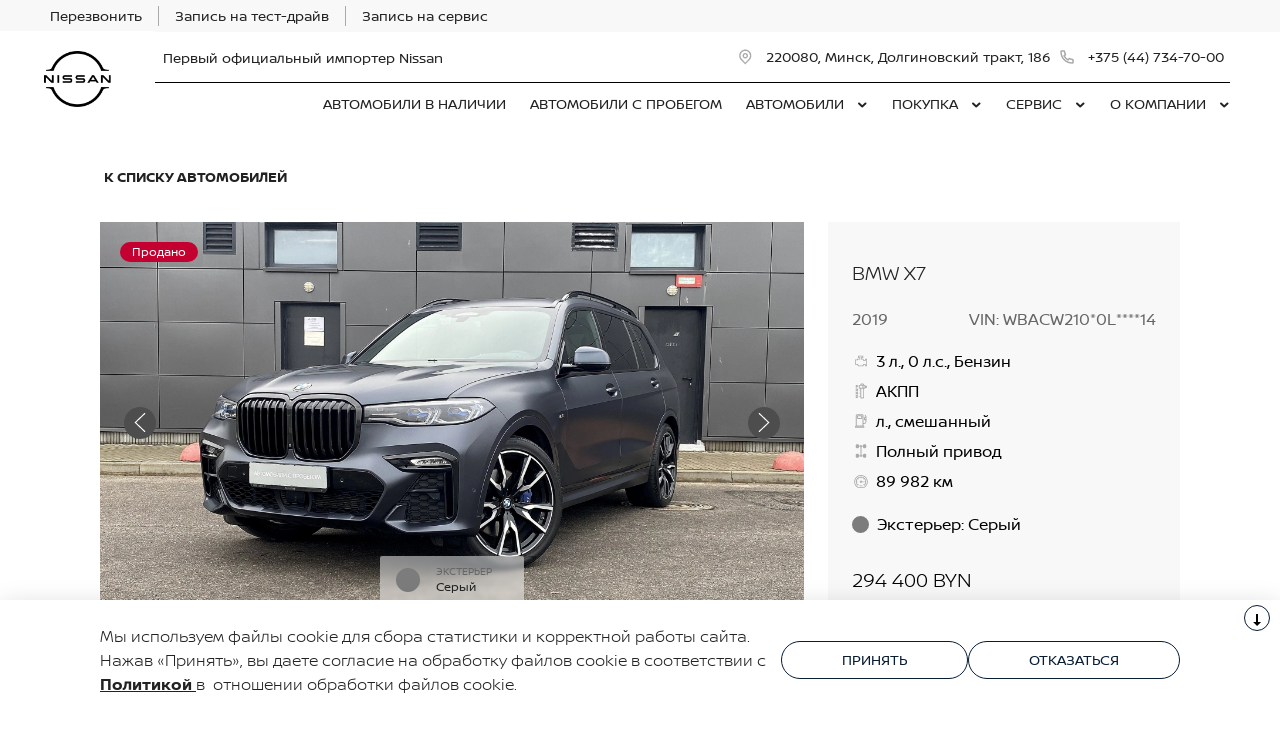

--- FILE ---
content_type: text/html; charset=UTF-8
request_url: https://nissan-belarus.by/used/636119ceeb77800682f2a5d4/
body_size: 32431
content:
<!doctype html><html class="no-animation no-transition" lang="ru" prefix="og: https://ogp.me/ns#" data-scheme-name="nissan"><head><meta charset="utf-8"><meta http-equiv="x-ua-compatible" content="ie=edge"><meta name="viewport" content="width=device-width,initial-scale=1,shrink-to-fit=no,maximum-scale=1"><script>(function() {
          // Детект Safari
          var isSafari = /^((?!chrome|android).)*safari/i.test(navigator.userAgent);
      
          if (isSafari) {
              // При возврате из bfcache - перезагрузка
              window.addEventListener('pageshow', function(event) {
                  if (event.persisted) {
                      console.log('Safari bfcache reload');
                      window.location.reload();
                  }
              });
              
              // Отключаем bfcache через unload
              window.addEventListener('unload', function() {});
          }
      })();</script><title>BMW X7 продан</title><link rel="stylesheet" href="https://cdn2.kodixauto.ru/projects/nissan/v1.363.0/build/assets/css/style.dws.1718896ef96fe16392b21831eaafcfc886691c3c.css"><script>window['@kodix'] || (window['@kodix'] = {});
      Object.assign(window['@kodix'], {coreVersion: 'golf'});</script><link rel="apple-touch-icon" sizes="180x180" href="https://cdn2.kodixauto.ru/projects/nissan/v1.363.0/build/assets/favicon/apple-touch-icon.png"><link rel="icon" type="image/png" sizes="192x192" href="https://cdn2.kodixauto.ru/projects/nissan/v1.363.0/build/assets/favicon/favicon.png"><script src="https://pixel.udpauto.ru/claim?nogtm" async></script>
		<script>localStorage.setItem("KDX_ANALYTICS", JSON.stringify({"metrics":{"google_analytics":[],"yandex_metrica":[{"value":"97926739","origin":false}],"google_tag_manager":[{"value":"GTM-5BDCX3C","origin":false}],"google_analytics_4":[],"udp_metrica":{"enabled":true,"clickmap":true}}}))</script>
		<script>window["KDX_ANALYTICS"] = {"metrics":{"google_analytics":[],"yandex_metrica":[{"value":"97926739","origin":false}],"google_tag_manager":[{"value":"GTM-5BDCX3C","origin":false}],"google_analytics_4":[],"udp_metrica":{"enabled":true,"clickmap":true}}};</script>
		<meta name="facebook-domain-verification" content="q92tschj0ogvoma6i3ylfwv50x45sj" />
		<meta name="description" content="BMW X7 продан"/>
		<link rel="canonical" href="https://nissan-belarus.by/used/636119ceeb77800682f2a5d4/"/>
		<meta name="page_id" content="636119cf41d9cc1db346ca54"/>
		<meta name="page_is_generated" content="true"/>
		<meta name="check_site_id" content="4695f3"/><script>window.initGoogleTagManager = () => {(function(w,d,s,l,i){w[l]=w[l]||[];w[l].push({'gtm.start':
            new Date().getTime(),event:'gtm.js'});var f=d.getElementsByTagName(s)[0],
            j=d.createElement(s),dl=l!='dataLayer'?'&l='+l:'';j.async=true;j.src=
            '//www.googletagmanager.com/gtm.js?id='+i+dl;f.parentNode.insertBefore(j,f);
            })(window,document,'script','dataLayer','GTM-5BDCX3C');};window.disableGoogleTagManager = () => {
                    window.dataLayer = window.dataLayer || [];
                    function gtag() { dataLayer.push(arguments); }

                    gtag('consent', 'update', {
                      'ad_storage': 'denied',
                      'analytics_storage': 'denied'
                    });};</script></head><body><div class="page-wrapper"><header class="main-header"><noscript><iframe src="https://www.googletagmanager.com/ns.html?id=GTM-5BDCX3C"
                  height="0" width="0" style="display:none;visibility:hidden"></iframe></noscript><script type="text/javascript">window.initYandexCounters = () => {
            (function(m,e,t,r,i,k,a){m[i]=m[i]||function(){(m[i].a=m[i].a||[]).push(arguments)};
            m[i].l=1*new Date();k=e.createElement(t),a=e.getElementsByTagName(t)[0],k.async=1,k.src=r,a.parentNode.insertBefore(k,a)})
            (window, document, "script", "https://mc.yandex.ru/metrika/tag.js", "ym");
            ym('97926739', "init", {"accurateTrackBounce":true,"clickmap":true,"defer":false,"trackHash":false,"trackLinks":true,"webvisor":false});};</script><script src="https://cdn2.kodixauto.ru/projects/udp-analytics/v0.9.37/udp-analytics.js"></script><script type="text/javascript">window.initUdpMetrica = () => {document.dispatchEvent(new Event('@udp-metrica.init-click-collection'));}</script><script type="text/javascript">window.initAllCounters = () => {window.initYandexCounters();window.initGoogleTagManager();window.initUdpMetrica();};window.disableAllCounters = () => {window.disableGoogleTagManager();}</script><!-- generated=1768476104062 -->
<div class="section" data-section-id="MKFD0F42Z33VK7BTIB" data-section-name="gnr_n101-00" data-offset-top="none" data-offset-bottom="none" data-background-color="bg_white" data-align-title="left"><script async>(window['__PRELOADED_DATA__'] || (window['__PRELOADED_DATA__'] = {})), (window['__PRELOADED_DATA__']['MKFD0F42Z33VK7BTIB'] = `${JSON.stringify({"container":true,"containerAlign":"left","ctaPanel":{"maxItems":5,"items":[{"link":{"id":"","url":"/feedback/","value":"Перезвонить","noindex":false,"attributes":{}}},{"link":{"id":"","url":"/purchase/new-cars/signing-for-test-drive/","value":"Запись на тест-драйв","noindex":false,"attributes":{}}},{"link":{"id":"","url":"/owners/service/signing-for-service/","value":"Запись на сервис","noindex":false,"attributes":{}}}]},"$$name":"gnr_n101-00"}).replace(/</g, '\\u003c')}`);</script><div class="section__container"><div class="section__body"><div class="component-root" data-component-name="gnr_n101-00"><div class="gnr n101-00 has-container" data-container-align="left" data-reactroot=""><div class="n101-00__container"><div class="n101-00__cta"><div class="atm u104-00" data-icon-position="left"><a class="u104-00__inner" href="/feedback/" target="_blank"><span class="u104-00__content">Перезвонить</span></a></div><div class="atm u104-00" data-icon-position="left"><a class="u104-00__inner" href="/purchase/new-cars/signing-for-test-drive/" target="_blank"><span class="u104-00__content">Запись на тест-драйв</span></a></div><div class="atm u104-00" data-icon-position="left"><a class="u104-00__inner" href="/owners/service/signing-for-service/" target="_blank"><span class="u104-00__content">Запись на сервис</span></a></div></div></div></div></div></div></div></div><!-- generated=1768476104066 -->
<div class="section" data-section-id="MKFD0F8BD4YROD0M0A" data-section-name="gnr_n102-00" data-offset-top="none" data-offset-bottom="none" data-background-color="bg_dark" data-align-title="left"><script async>(window['__PRELOADED_DATA__'] || (window['__PRELOADED_DATA__'] = {})), (window['__PRELOADED_DATA__']['MKFD0F8BD4YROD0M0A'] = `${JSON.stringify({"burgerBreakpoint":"","hideIconLabelsBreakpoint":"","brandLogoPosition":"left","stickGeolocation":false,"menuType":"default","brandLogo":{"link":{"id":"","url":"/","value":"На главную","noindex":false,"attributes":{}},"image":{"src":"https://cdn.kodixauto.ru/media/image/5f16ccbcb55f740001be2bfe","srcMobile":"https://cdn.kodixauto.ru/media/image/61924ac5cd5c20b577809d1a","alt":"","title":""}},"labels":{"errorMessages":{"connection":"Извините, сервис недоступен. Повторите попытку позднее или выберите город из списка","chooseCity":"Извините, ошибка выбора города. Выберите город из списка"},"geo":{"title":"Вы находитесь здесь &ndash;","cityLabelNotFoundGeo":"Вся Россия","buttons":{"yes":"Да","no":"Нет, другой"}}},"additionalLogo":{"link":{"id":"","url":"/","value":"На главную (доп. лого)","noindex":false,"attributes":{}},"image":{"src":"","srcMobile":""}},"maxItemContacts":4,"contacts":[{"address":{"order":"1","icon":{"family":"base","name":"placeholder","size":"6"},"attributes":{"data-show-mobile":true,"data-multidealer-target":true},"link":{"id":"","url":"https://maps.yandex.ru/?text=53.96881161647138,27.54199995767212","value":"220080, Минск, Долгиновский тракт, 186","noindex":true,"attributes":{"target":"_blank"}}},"phone":{"type":"phone","order":"2","phoneTooltipEnabled":false,"subItems":[{"icon":{"family":"base","name":"phone","size":"6"},"link":{"url":"tel:+375447347000","value":"+375 (44) 734-70-00","noindex":true,"attributes":{"target":"_self"}},"attributes":{"data-show-mobile":true}}]}}],"isUseCustomDealerBlock":false,"isUseCustomDealerBlockMultidealer":false,"shouldFixMobileMenuOnScroll":false,"dealerLogo":{"link":{"id":"","url":"/","value":"","noindex":false,"attributes":{"title":"На главную"}},"text":{"value":"Первый официальный импортер Nissan"}},"$$name":"gnr_n102-00"}).replace(/</g, '\\u003c')}`);</script><div class="section__container"><div class="section__body"><div class="component-root" data-component-name="gnr_n102-00"><div class="gnr n102-00" data-brand-logo-position="left" data-stick-geolocation="false" data-menu-type="default" data-fix-menu="false" data-reactroot=""><div class="n102-00__wrapper"><div class="n102-00__container"><div class="n102-00__dealer-logo"><div class="atm u113-00"><a class="u113-00__link" href="/" title=""><span class="u113-00__link-inner"><span class="u113-00__text-logo">Первый официальный импортер Nissan</span></span></a></div></div><div class="n102-00__contacts" style="height:68px"><div class="n102-00__contact-wrapper"><span data-model-line-field="" class="n102-00__location-wrapper"><div class="atm u104-00" data-icon-position="left" data-show-mobile="true" data-multidealer-target="true"><a class="u104-00__inner" href="https://maps.yandex.ru/?text=53.96881161647138,27.54199995767212" target="_blank" rel="nofollow noopener"><span class="atm u103-00"><svg width="24" height="24" viewBox="0 0 24 24" fill="none" xmlns="http://www.w3.org/2000/svg" class="u103-00__icon icon-base--placeholder"><path fill-rule="evenodd" clip-rule="evenodd" d="M12.3125 18.6572L16.3344 14.5565C18.5553 12.2918 18.5552 8.62018 16.3341 6.35562C14.113 4.09107 10.512 4.09107 8.2909 6.35562C6.06981 8.62018 6.06969 12.2918 8.29063 14.5565L12.3125 18.6572ZM12.3125 21L7.14175 15.7279C4.28607 12.8162 4.28609 8.09543 7.14179 5.18376C9.9975 2.27208 14.6275 2.27208 17.4832 5.18376C20.3389 8.09543 20.3389 12.8162 17.4832 15.7279L12.3125 21ZM12.3125 12.1126C13.21 12.1126 13.9375 11.3708 13.9375 10.4558C13.9375 9.54072 13.21 8.79893 12.3125 8.79893C11.415 8.79893 10.6875 9.54072 10.6875 10.4558C10.6875 11.3708 11.415 12.1126 12.3125 12.1126ZM12.3125 13.7695C10.5176 13.7695 9.0625 12.2859 9.0625 10.4558C9.0625 8.62567 10.5176 7.14207 12.3125 7.14207C14.1074 7.14207 15.5625 8.62567 15.5625 10.4558C15.5625 12.2859 14.1074 13.7695 12.3125 13.7695Z" fill="currentColor"></path></svg></span><span class="u104-00__content">220080, Минск, Долгиновский тракт, 186</span></a></div></span><div class="atm u104-00" data-icon-position="left" data-name-field="phone"><a class="u104-00__inner" href="tel:+375447347000" target="_blank" rel="nofollow noopener"><span class="atm u103-00"><svg width="24" height="24" viewBox="0 0 24 24" fill="none" xmlns="http://www.w3.org/2000/svg" class="u103-00__icon icon-base--phone"><path fill-rule="evenodd" clip-rule="evenodd" d="M9.65867 10.8284C10.4927 12.2938 11.7062 13.5073 13.1716 14.3413L13.9573 13.2409C14.2189 12.8747 14.7128 12.7617 15.1076 12.9778C16.3647 13.6648 17.7531 14.078 19.1813 14.1902C19.6436 14.2269 20 14.6127 20 15.0764V19.0427C20 19.4986 19.6553 19.8806 19.2018 19.9271C18.7307 19.976 18.256 20 17.7778 20C10.1689 20 4 13.8311 4 6.22222C4 5.744 4.024 5.26933 4.07289 4.79822C4.11939 4.34471 4.50145 4 4.95733 4H8.92356C9.38729 4 9.77314 4.35639 9.80978 4.81867C9.92198 6.24693 10.3352 7.63527 11.0222 8.89244C11.2383 9.28718 11.1253 9.78114 10.7591 10.0427L9.65867 10.8284ZM7.41689 10.2444L9.10578 9.03822C8.62647 8.00364 8.29809 6.90564 8.13067 5.77778H5.78667C5.78133 5.92533 5.77867 6.07378 5.77867 6.22222C5.77778 12.8498 11.1502 18.2222 17.7778 18.2222C17.9262 18.2222 18.0747 18.2196 18.2222 18.2133V15.8693C17.0944 15.7019 15.9964 15.3735 14.9618 14.8942L13.7556 16.5831C13.2699 16.3944 12.7982 16.1716 12.344 15.9164L12.2924 15.8871C10.549 14.8949 9.10514 13.451 8.11289 11.7076L8.08356 11.656C7.82836 11.2018 7.60559 10.7301 7.41689 10.2444Z" fill="currentColor"></path></svg></span><span class="u104-00__content">+375 (44) 734-70-00</span></a></div></div></div><div class="n102-00__brand-logo"><div class="atm u113-00"><a class="u113-00__link" href="/" title="На главную"><span class="u113-00__link-inner"><span class="u113-00__image-logo"><img class="u113-00__logo u113-00__logo--desktop" src="https://cdn.kodixauto.ru/media/image/5f16ccbcb55f740001be2bfe" alt="" title=""/><img class="u113-00__logo u113-00__logo--mobile" src="https://cdn.kodixauto.ru/media/image/61924ac5cd5c20b577809d1a" alt="" title=""/></span></span></a></div></div></div></div></div></div></div></div></div><!-- generated=1768476104073 -->
<div class="section" data-section-id="MKFD0K783S95XIA8FC2" data-section-name="gnr_n103-00" data-offset-top="none" data-offset-bottom="none" data-background-color="bg_white" data-align-title="left"><script async>(window['__PRELOADED_DATA__'] || (window['__PRELOADED_DATA__'] = {})), (window['__PRELOADED_DATA__']['MKFD0K783S95XIA8FC2'] = `${JSON.stringify({"container":true,"menuType":"default","disableDesktopMenu":false,"items":[{"id":"5f759e3061d22c0001ae76d2","active":false,"hasChildren":false,"link":{"id":"","url":"/cars/","value":"АВТОМОБИЛИ В НАЛИЧИИ","noindex":false,"attributes":{}}},{"id":"5f759e7261d22c0001ae76d4","active":false,"hasChildren":false,"link":{"id":"","url":"/used/","value":"АВТОМОБИЛИ С ПРОБЕГОМ ","noindex":false,"attributes":{}}},{"id":"5f3e56a86dee2500013dd47a","active":false,"hasChildren":true,"link":{"id":"","url":"/models/","value":"АВТОМОБИЛИ","noindex":false,"attributes":{}}},{"id":"5f3e56a96dee2500013dd487","active":false,"hasChildren":true,"link":{"id":"","url":"/purchase/","value":"ПОКУПКА","noindex":false,"attributes":{}}},{"id":"5f3e56a86dee2500013dd47f","active":false,"hasChildren":true,"link":{"id":"","url":"/owners/","value":"СЕРВИС","noindex":false,"attributes":{}}},{"id":"5f3e56a96dee2500013dd496","active":false,"hasChildren":true,"link":{"id":"","url":"/about/","value":"О КОМПАНИИ","noindex":false,"attributes":{}}}],"$$name":"gnr_n103-00"}).replace(/</g, '\\u003c')}`);</script><div class="section__container"><div class="section__body"><div class="component-root" data-component-name="gnr_n103-00"></div></div></div></div>
<div class="section" data-section-id="MKFD0K7AXMS5UEPWI4" data-section-name="gnr_n104-00" data-offset-top="none" data-offset-bottom="none" data-background-color="bg_white" data-align-title="left"><script async>(window['__PRELOADED_DATA__'] || (window['__PRELOADED_DATA__'] = {})), (window['__PRELOADED_DATA__']['MKFD0K7AXMS5UEPWI4'] = `${JSON.stringify({"menuType":"default","mobileMenu":{"backButton":"Назад","menuComingOut":"left","sections":[{"id":"5f759e3061d22c0001ae76d2","link":{"id":"5f759e3061d22c0001ae76d2","url":"/cars/","value":"АВТОМОБИЛИ В НАЛИЧИИ"}},{"id":"5f759e7261d22c0001ae76d4","link":{"id":"5f759e7261d22c0001ae76d4","url":"/used/","value":"АВТОМОБИЛИ С ПРОБЕГОМ "}},{"id":"5f3e56a86dee2500013dd47a","link":{"id":"5f3e56a86dee2500013dd47a","url":"/models/","value":"АВТОМОБИЛИ"},"children":{"tabs":{"container":{"head":true,"content":false},"items":[{"id":"menu-models-97400483","active":true,"title":{"value":"Новые автомобили"},"content":{"cards":[{"image":{"source":{"baseUrl":"https://cdn.kodixauto.ru/media/image","resizeUrl":"https://cdn.kodixauto.ru/media/resized_image","id":"659e99d603d37928271075d7","webp":true},"lazy":true,"alt":"","title":"","fit":"cover","ratio":"16x9","attributes":{}},"title":{"tag":"h5","visualTag":"h5","semantic":false,"weight":300,"text":{"value":"X-TRAIL","attributes":{}},"attributes":{}},"price":{"value":""},"link":{"id":"","url":"/cars/novii-nissan-xtrail/","value":"","noindex":false,"attributes":{}}},{"image":{"source":{"baseUrl":"https://cdn.kodixauto.ru/media/image","resizeUrl":"https://cdn.kodixauto.ru/media/resized_image","id":"659e99fd03d37928271075eb","webp":true},"lazy":true,"alt":"","title":"","fit":"cover","ratio":"16x9","attributes":{}},"title":{"tag":"h5","visualTag":"h5","semantic":false,"weight":300,"text":{"value":"ARIYA","attributes":{}},"attributes":{}},"price":{"value":""},"link":{"id":"","url":"/cars/nissan-ariya-uzhe-v-prodazhe-/","value":"","noindex":false,"attributes":{}}},{"image":{"source":{"baseUrl":"https://cdn.kodixauto.ru/media/image","resizeUrl":"https://cdn.kodixauto.ru/media/resized_image","id":"659e9a1a03d37928271075f6","webp":true},"lazy":true,"alt":"","title":"","fit":"cover","ratio":"16x9","attributes":{}},"title":{"tag":"h5","visualTag":"h5","semantic":false,"weight":300,"text":{"value":"SYLPHY","attributes":{}},"attributes":{}},"price":{"value":""},"link":{"id":"","url":"/cars/novii-nissan-sylphy/","value":"","noindex":false,"attributes":{}}},{"image":{"source":{"baseUrl":"https://cdn.kodixauto.ru/media/image","resizeUrl":"https://cdn.kodixauto.ru/media/resized_image","id":"68711226cd2bf950323cbc49","webp":true},"lazy":true,"alt":"","title":"","fit":"cover","ratio":"","attributes":{}},"title":{"tag":"h5","visualTag":"h5","semantic":false,"weight":300,"text":{"value":"N7","attributes":{}},"attributes":{}},"price":{"value":""},"link":{"id":"","url":"/cars/nissan-n7/","value":"","noindex":false,"attributes":{}}}]}}]}}},{"id":"5f3e56a96dee2500013dd487","link":{"id":"5f3e56a96dee2500013dd487","url":"/purchase/","value":"ПОКУПКА"},"children":[{"id":"5f3e56a96dee2500013dd4b2","link":{"id":"5f3e56a96dee2500013dd4b2","url":"/purchase/programmy-nissan/","value":"Программы Nissan"},"children":[{"id":"668d050bb594f1677497b7ef","link":{"id":"668d050bb594f1677497b7ef","url":"/purchase/programmy-nissan/finance/","value":"Nissan Financial Services"}}]},{"id":"5f3e56a96dee2500013dd48a","link":{"id":"5f3e56a96dee2500013dd48a","url":"/purchase/new-cars/","value":"Новые автомобили"},"children":[{"id":"64dcbc6949ff909d1c5b68e8","link":{"id":"64dcbc6949ff909d1c5b68e8","url":"/purchase/new-cars/signing-for-test-drive/","value":"Запись на тест-драйв"}}]},{"id":"5f3e56a96dee2500013dd488","link":{"id":"5f3e56a96dee2500013dd488","url":"/purchase/corporate/","value":"Корпоративным клиентам"}}]},{"id":"5f3e56a86dee2500013dd47f","link":{"id":"5f3e56a86dee2500013dd47f","url":"/owners/","value":"СЕРВИС"},"children":[{"id":"61973933b69b92f1f932dbd0","link":{"id":"61973933b69b92f1f932dbd0","url":"/owners/service-campaigns/","value":"Отзывные кампании"}},{"id":"5f3e56a86dee2500013dd482","link":{"id":"5f3e56a86dee2500013dd482","url":"/owners/service/","value":"Услуги"},"children":[{"id":"636b7fe341d9cc1db346f393","link":{"id":"636b7fe341d9cc1db346f393","url":"/owners/service/sezonnaya-avtomobilnaya-proverka/","value":"Сезонная автомобильная проверка"}},{"id":"5f3e56a86dee2500013dd483","link":{"id":"5f3e56a86dee2500013dd483","url":"/owners/service/signing-for-service/","value":"Заявка на сервис"}},{"id":"5f3e56aa6dee2500013dd4e1","link":{"id":"5f3e56aa6dee2500013dd4e1","url":"/owners/service/addvehicle/","value":"Услуга «Подменный автомобиль»"}},{"id":"5f3e56aa6dee2500013dd4e0","link":{"id":"5f3e56aa6dee2500013dd4e0","url":"/owners/service/warranties/","value":"Гарантийная политика Nissan"}}]},{"id":"5f3e56a96dee2500013dd48d","link":{"id":"5f3e56a96dee2500013dd48d","url":"/owners/carcare-specials/","value":"Акции Сервиса"},"children":[{"id":"67220067b70d3f57250f9ec9","link":{"id":"67220067b70d3f57250f9ec9","url":"/owners/carcare-specials/-vigoda-na-kompleksnuyu-moiku-avtomobilya-30/","value":" Выгода на комплексную мойку автомобиля 30%"}},{"id":"60b6405ee95f1102460b5376","link":{"id":"60b6405ee95f1102460b5376","url":"/owners/carcare-specials/seasoncompany/","value":"Зимняя акция: замена масла от 199 руб."}},{"id":"60b744dcccfbeb311cd5777e","link":{"id":"60b744dcccfbeb311cd5777e","url":"/owners/carcare-specials/dezinfekciya/","value":"Дезинфекция салона автомобиля"}},{"id":"6721e639613cf6cdccd4bc6c","link":{"id":"6721e639613cf6cdccd4bc6c","url":"/owners/carcare-specials/shinomontazh-s-vigodoi-99-pri-pokupke-diskov-v-draivmotors/","value":"Шиномонтаж с выгодой 99%. При покупке дисков в ДрайвМоторс."}},{"id":"679c88bb9e8d087f24a201b3","link":{"id":"679c88bb9e8d087f24a201b3","url":"/owners/carcare-specials/rusifikatsiya-pribornoi-paneli-/","value":"Русификация приборной панели "}},{"id":"60b63e07e95f1102460b536a","link":{"id":"60b63e07e95f1102460b536a","url":"/owners/carcare-specials/maslyaniy_servis/","value":"Специальное предложение на замену масла в вариаторе"}},{"id":"60b74714ccfbeb311cd5778b","link":{"id":"60b74714ccfbeb311cd5778b","url":"/owners/carcare-specials/tehosmotr/","value":"Гостехосмотр с ДрайвМоторс"}}]},{"id":"5f3e56aa6dee2500013dd4ba","link":{"id":"5f3e56aa6dee2500013dd4ba","url":"/owners/accessories/","value":"Аксессуары"}}]},{"id":"5f3e56a96dee2500013dd496","link":{"id":"5f3e56a96dee2500013dd496","url":"/about/","value":"О КОМПАНИИ"},"children":[{"id":"5f3e56a96dee2500013dd49b","link":{"id":"5f3e56a96dee2500013dd49b","url":"/about/dealer-news/","value":"Новости дилера"},"children":[{"id":"63bd2f15ded2bbe0c117106d","link":{"id":"63bd2f15ded2bbe0c117106d","url":"/about/dealer-news/remont-variatora-cvt/","value":"Ремонт вариатора CVT"}},{"id":"632d738ab7972d1f4799f79d","link":{"id":"632d738ab7972d1f4799f79d","url":"/about/dealer-news/korporativnaya-kultura-/","value":"Корпоративная культура "}},{"id":"63653e45c2457cd9f3697ea4","link":{"id":"63653e45c2457cd9f3697ea4","url":"/about/dealer-news/rassrochka-na-avtomobili-s-probegom/","value":"Финансирование новых авто"}}]},{"id":"5f6c2e4061d22c0001ae58d4","link":{"id":"5f6c2e4061d22c0001ae58d4","url":"/about/events/","value":"Мероприятия"}},{"id":"5f6c24ab09c56a0001f60147","link":{"id":"5f6c24ab09c56a0001f60147","url":"/about/staff/","value":"Сотрудники"}},{"id":"5f6c370961d22c0001ae58dc","link":{"id":"5f6c370961d22c0001ae58dc","url":"/about/vacancies/","value":"Вакансии"}},{"id":"5f6c224a09c56a0001f60142","link":{"id":"5f6c224a09c56a0001f60142","url":"/about/about-us/","value":"О дилерском центре"}},{"id":"5f3e56a96dee2500013dd49c","link":{"id":"5f3e56a96dee2500013dd49c","url":"/about/contact/","value":"Контакты"}},{"id":"67b6ed99b425b63868dae505","link":{"id":"67b6ed99b425b63868dae505","url":"/about/politika-v-otnoshenii-obrabotki-kuki/","value":"Политика ООО “ДрайвМоторс” в отношении обработки и сбора cookie-файлов"}},{"id":"61a0d601edf2df63c1185632","link":{"id":"61a0d601edf2df63c1185632","url":"/about/politika-v-otnoshenii-obrabotki-personalnykh-dannykh/","value":"Политика ООО «ДрайвМоторс» в отношении обработки персональных данных"}}]}]},"desktopMenu":{"sections":[{"id":"5f3e56a86dee2500013dd47a","isModels":true,"data":{"tabs":{"container":{"head":true,"content":false},"items":[{"id":"menu-models-97400483","active":true,"title":{"value":"Новые автомобили"},"content":{"cards":[{"image":{"source":{"baseUrl":"https://cdn.kodixauto.ru/media/image","resizeUrl":"https://cdn.kodixauto.ru/media/resized_image","id":"659e99d603d37928271075d7","webp":true},"lazy":true,"alt":"","title":"","fit":"cover","ratio":"16x9","attributes":{}},"title":{"tag":"h5","visualTag":"h5","semantic":false,"weight":300,"text":{"value":"X-TRAIL","attributes":{}},"attributes":{}},"price":{"value":""},"link":{"id":"","url":"/cars/novii-nissan-xtrail/","value":"","noindex":false,"attributes":{}}},{"image":{"source":{"baseUrl":"https://cdn.kodixauto.ru/media/image","resizeUrl":"https://cdn.kodixauto.ru/media/resized_image","id":"659e99fd03d37928271075eb","webp":true},"lazy":true,"alt":"","title":"","fit":"cover","ratio":"16x9","attributes":{}},"title":{"tag":"h5","visualTag":"h5","semantic":false,"weight":300,"text":{"value":"ARIYA","attributes":{}},"attributes":{}},"price":{"value":""},"link":{"id":"","url":"/cars/nissan-ariya-uzhe-v-prodazhe-/","value":"","noindex":false,"attributes":{}}},{"image":{"source":{"baseUrl":"https://cdn.kodixauto.ru/media/image","resizeUrl":"https://cdn.kodixauto.ru/media/resized_image","id":"659e9a1a03d37928271075f6","webp":true},"lazy":true,"alt":"","title":"","fit":"cover","ratio":"16x9","attributes":{}},"title":{"tag":"h5","visualTag":"h5","semantic":false,"weight":300,"text":{"value":"SYLPHY","attributes":{}},"attributes":{}},"price":{"value":""},"link":{"id":"","url":"/cars/novii-nissan-sylphy/","value":"","noindex":false,"attributes":{}}},{"image":{"source":{"baseUrl":"https://cdn.kodixauto.ru/media/image","resizeUrl":"https://cdn.kodixauto.ru/media/resized_image","id":"68711226cd2bf950323cbc49","webp":true},"lazy":true,"alt":"","title":"","fit":"cover","ratio":"","attributes":{}},"title":{"tag":"h5","visualTag":"h5","semantic":false,"weight":300,"text":{"value":"N7","attributes":{}},"attributes":{}},"price":{"value":""},"link":{"id":"","url":"/cars/nissan-n7/","value":"","noindex":false,"attributes":{}}}]}}]}}},{"id":"5f3e56a96dee2500013dd487","isModels":false,"data":{"columns":[{"sections":[{"id":"5f3e56a96dee2500013dd4b2","title":{"id":"","url":"/purchase/programmy-nissan/","value":"Программы Nissan","noindex":false,"attributes":{}},"items":[{"id":"668d050bb594f1677497b7ef","url":"/purchase/programmy-nissan/finance/","value":"Nissan Financial Services","noindex":false,"attributes":{}}]}]},{"sections":[{"id":"5f3e56a96dee2500013dd48a","title":{"id":"","url":"/purchase/new-cars/","value":"Новые автомобили","noindex":false,"attributes":{}},"items":[{"id":"64dcbc6949ff909d1c5b68e8","url":"/purchase/new-cars/signing-for-test-drive/","value":"Запись на тест-драйв","noindex":false,"attributes":{}}]}]},{"sections":[{"id":"5f3e56a96dee2500013dd488","title":{"id":"","url":"/purchase/corporate/","value":"Корпоративным клиентам","noindex":false,"attributes":{}},"items":[]}]}]}},{"id":"5f3e56a86dee2500013dd47f","isModels":false,"data":{"columns":[{"sections":[{"id":"61973933b69b92f1f932dbd0","title":{"id":"","url":"/owners/service-campaigns/","value":"Отзывные кампании","noindex":false,"attributes":{}},"items":[]}]},{"sections":[{"id":"5f3e56a86dee2500013dd482","title":{"id":"","url":"/owners/service/","value":"Услуги","noindex":false,"attributes":{}},"items":[{"id":"636b7fe341d9cc1db346f393","url":"/owners/service/sezonnaya-avtomobilnaya-proverka/","value":"Сезонная автомобильная проверка","noindex":false,"attributes":{}},{"id":"5f3e56a86dee2500013dd483","url":"/owners/service/signing-for-service/","value":"Заявка на сервис","noindex":false,"attributes":{}},{"id":"5f3e56aa6dee2500013dd4e1","url":"/owners/service/addvehicle/","value":"Услуга «Подменный автомобиль»","noindex":false,"attributes":{}},{"id":"5f3e56aa6dee2500013dd4e0","url":"/owners/service/warranties/","value":"Гарантийная политика Nissan","noindex":false,"attributes":{}}]}]},{"sections":[{"id":"5f3e56a96dee2500013dd48d","title":{"id":"","url":"/owners/carcare-specials/","value":"Акции Сервиса","noindex":false,"attributes":{}},"items":[{"id":"67220067b70d3f57250f9ec9","url":"/owners/carcare-specials/-vigoda-na-kompleksnuyu-moiku-avtomobilya-30/","value":" Выгода на комплексную мойку автомобиля 30%","noindex":false,"attributes":{}},{"id":"60b6405ee95f1102460b5376","url":"/owners/carcare-specials/seasoncompany/","value":"Зимняя акция: замена масла от 199 руб.","noindex":false,"attributes":{}},{"id":"60b744dcccfbeb311cd5777e","url":"/owners/carcare-specials/dezinfekciya/","value":"Дезинфекция салона автомобиля","noindex":false,"attributes":{}},{"id":"6721e639613cf6cdccd4bc6c","url":"/owners/carcare-specials/shinomontazh-s-vigodoi-99-pri-pokupke-diskov-v-draivmotors/","value":"Шиномонтаж с выгодой 99%. При покупке дисков в ДрайвМоторс.","noindex":false,"attributes":{}},{"id":"679c88bb9e8d087f24a201b3","url":"/owners/carcare-specials/rusifikatsiya-pribornoi-paneli-/","value":"Русификация приборной панели ","noindex":false,"attributes":{}},{"id":"60b63e07e95f1102460b536a","url":"/owners/carcare-specials/maslyaniy_servis/","value":"Специальное предложение на замену масла в вариаторе","noindex":false,"attributes":{}},{"id":"60b74714ccfbeb311cd5778b","url":"/owners/carcare-specials/tehosmotr/","value":"Гостехосмотр с ДрайвМоторс","noindex":false,"attributes":{}}]}]},{"sections":[{"id":"5f3e56aa6dee2500013dd4ba","title":{"id":"","url":"/owners/accessories/","value":"Аксессуары","noindex":false,"attributes":{}},"items":[]}]}]}},{"id":"5f3e56a96dee2500013dd496","isModels":false,"data":{"columns":[{"sections":[{"id":"5f3e56a96dee2500013dd49b","title":{"id":"","url":"/about/dealer-news/","value":"Новости дилера","noindex":false,"attributes":{}},"items":[{"id":"63bd2f15ded2bbe0c117106d","url":"/about/dealer-news/remont-variatora-cvt/","value":"Ремонт вариатора CVT","noindex":false,"attributes":{}},{"id":"632d738ab7972d1f4799f79d","url":"/about/dealer-news/korporativnaya-kultura-/","value":"Корпоративная культура ","noindex":false,"attributes":{}},{"id":"63653e45c2457cd9f3697ea4","url":"/about/dealer-news/rassrochka-na-avtomobili-s-probegom/","value":"Финансирование новых авто","noindex":false,"attributes":{}}]},{"id":"5f6c224a09c56a0001f60142","title":{"id":"","url":"/about/about-us/","value":"О дилерском центре","noindex":false,"attributes":{}},"items":[]}]},{"sections":[{"id":"5f6c2e4061d22c0001ae58d4","title":{"id":"","url":"/about/events/","value":"Мероприятия","noindex":false,"attributes":{}},"items":[]},{"id":"5f3e56a96dee2500013dd49c","title":{"id":"","url":"/about/contact/","value":"Контакты","noindex":false,"attributes":{}},"items":[]}]},{"sections":[{"id":"5f6c24ab09c56a0001f60147","title":{"id":"","url":"/about/staff/","value":"Сотрудники","noindex":false,"attributes":{}},"items":[]},{"id":"67b6ed99b425b63868dae505","title":{"id":"","url":"/about/politika-v-otnoshenii-obrabotki-kuki/","value":"Политика ООО “ДрайвМоторс” в отношении обработки и сбора cookie-файлов","noindex":false,"attributes":{}},"items":[]}]},{"sections":[{"id":"5f6c370961d22c0001ae58dc","title":{"id":"","url":"/about/vacancies/","value":"Вакансии","noindex":false,"attributes":{}},"items":[]},{"id":"61a0d601edf2df63c1185632","title":{"id":"","url":"/about/politika-v-otnoshenii-obrabotki-personalnykh-dannykh/","value":"Политика ООО «ДрайвМоторс» в отношении обработки персональных данных","noindex":false,"attributes":{}},"items":[]}]}]}}]},"cta":[],"contacts":[{"phone":{"type":"phone","icon":{"family":"base","name":"phone","size":"6"},"iconPosition":"left","link":{"url":"tel:+375447347000","value":"+375 (44) 734-70-00","noindex":true}},"email":{"type":"email","icon":{"family":"base","name":"mail","size":"6"},"iconPosition":"left","link":{"url":"mailto:info@nissan-belarus.by","value":"info@nissan-belarus.by","noindex":true}},"time":{"icon":{"family":"base","name":"time","size":"6"},"type":"time","iconPosition":"left","text":{"value":"пн - вс: с 08:00 до 20:00"}},"address":{"type":"address","icon":{"family":"base","name":"placeholder","size":"6"},"iconPosition":"left","attributes":{"data-multidealer-target":true},"link":{"id":"","url":"https://maps.yandex.ru/?text=53.96881161647138,27.54199995767212","value":"220080, Минск, Долгиновский тракт, 186","noindex":true,"attributes":{"target":"_blank"}}}}],"callTrackingData":{},"collapseMenuInDesktop":false,"$$name":"gnr_n104-00"}).replace(/</g, '\\u003c')}`);</script><div class="section__container"><div class="section__body"><div class="component-root" data-component-name="gnr_n104-00"><div class="gnr n104-00 is-desktop" data-menu-type="default" data-burger-breakpoint="" data-hide-icon-labels-breakpoint=""></div></div></div></div></div><!-- generated=1768476104070 -->
<div class="section" data-section-id="MKFD0F5WM4MRF91NK5" data-section-name="gnr_s102-00" data-offset-top="none" data-offset-bottom="none" data-background-color="bg_white" data-align-title="left"><script async>(window['__PRELOADED_DATA__'] || (window['__PRELOADED_DATA__'] = {})), (window['__PRELOADED_DATA__']['MKFD0F5WM4MRF91NK5'] = `${JSON.stringify({"dealers":[{"modelLine":"","id":"5f3e54b6859a2200015263ba","phone":"tel:+375447347000","displayPhone":"+375 (44) 734-70-00","address":"https://maps.yandex.ru/?text=53.96881161647138,27.54199995767212","displayAddress":"220080, Минск, Долгиновский тракт, 186","email":"mailto:info@nissan-belarus.by","displayEmail":"info@nissan-belarus.by","name":"Первый официальный импортер Nissan","time":"пн - вс: с 08:00 до 20:00"}],"$$name":"gnr_s102-00"}).replace(/</g, '\\u003c')}`);</script><div class="section__container"><div class="section__body"><div class="component-root" data-component-name="gnr_s102-00"><div class="gnr s102-00" data-reactroot=""></div></div></div></div></div><!-- generated=1768476104073 -->
<div class="section" data-section-id="MKFD0F4B2VISQ9381SO" data-section-name="gnr_s101-00" data-offset-top="none" data-offset-bottom="none" data-background-color="bg_white" data-align-title="left"><script async>(window['__PRELOADED_DATA__'] || (window['__PRELOADED_DATA__'] = {})), (window['__PRELOADED_DATA__']['MKFD0F4B2VISQ9381SO'] = `${JSON.stringify({"script":{"value":"\u003c!-- Google Tag Manager (noscript) -->\n\u003cnoscript>\u003ciframe src=\"https://www.googletagmanager.com/ns.html?id=GTM-5BDCX3C\"\nheight=\"0\" width=\"0\" style=\"display:none;visibility:hidden\">\u003c/iframe>\u003c/noscript>\n\u003c!-- End Google Tag Manager (noscript) -->","attributes":{}},"$$name":"gnr_s101-00"}).replace(/</g, '\\u003c')}`);</script><div class="section__container"><div class="section__body"><div class="component-root" data-component-name="gnr_s101-00"><div class="gnr s101-00" data-reactroot=""></div></div></div></div></div><!-- generated=1768476104077 -->
<div class="section" data-section-id="MKFD0F4E2QOQUPIJIU5" data-section-name="gnr_s101-00" data-offset-top="none" data-offset-bottom="none" data-background-color="bg_white" data-align-title="left"><script async>(window['__PRELOADED_DATA__'] || (window['__PRELOADED_DATA__'] = {})), (window['__PRELOADED_DATA__']['MKFD0F4E2QOQUPIJIU5'] = `${JSON.stringify({"script":{"value":"(function(w,d,u){ var s=d.createElement('script');s.async=true;s.src=u+'?'+(Date.now()/180000|0); var h=d.getElementsByTagName('script')[0];h.parentNode.insertBefore(s,h); })(window,document,'https://bitrix.nissan-belarus.by/upload/crm/form/loader_56_h1kyup.js');","attributes":{}},"$$name":"gnr_s101-00"}).replace(/</g, '\\u003c')}`);</script><div class="section__container"><div class="section__body"><div class="component-root" data-component-name="gnr_s101-00"><div class="gnr s101-00" data-reactroot=""></div></div></div></div></div><!-- generated=1768476104080 -->
<div class="section" data-section-id="MKFD0F4I0VK4BXLUXQD" data-section-name="gnr_s101-00" data-offset-top="none" data-offset-bottom="none" data-background-color="bg_white" data-align-title="left"><script async>(window['__PRELOADED_DATA__'] || (window['__PRELOADED_DATA__'] = {})), (window['__PRELOADED_DATA__']['MKFD0F4I0VK4BXLUXQD'] = `${JSON.stringify({"script":{"value":"","attributes":{"src":"https://bitrix.nissan-belarus.by/upload/crm/form/loader_56_h1kyup.js","async":"async"}},"$$name":"gnr_s101-00"}).replace(/</g, '\\u003c')}`);</script><div class="section__container"><div class="section__body"><div class="component-root" data-component-name="gnr_s101-00"><div class="gnr s101-00" data-reactroot=""></div></div></div></div></div></header><main class="main-content"><!-- generated=1767284084145 -->
<div class="section" data-section-id="MJVNBARES9NDPTX416" data-section-name="ecom_c101-00" data-offset-top="small" data-offset-bottom="medium" data-background-color="bg_white" data-align-title="left"><script async>(window['__PRELOADED_DATA__'] || (window['__PRELOADED_DATA__'] = {})), (window['__PRELOADED_DATA__']['MJVNBARES9NDPTX416'] = `${JSON.stringify({"unstable":false,"localStorageKey":"kodix.ecom-enzo","i18n":{"locale":"ru","currencyCode":"BYN","common":{"monthForms":["месяц","месяца","месяцев"],"yearForms":["год","года","лет"],"from":"от","to":"до","fromV2":"От","toV2":"До","labelShowOnCard":"Показать на карте"}},"stages":[{"id":"CarDetails","active":true,"config":{"getCollapsedCardURL":"/api/cars/collapsed/?car_id=636119ceeb77800682f2a5d4","hasCollapsedCars":false,"scrollToLocator":true,"backLink":{"iconPosition":"left","icon":"arrow-left","link":{"url":"/used/","value":"К списку автомобилей"}},"isUserFeaturesEnabled":false,"userFeaturesDisplayMode":"","isComparisonFeaturesEnabled":false,"comparisonUrl":"","carViewSettings":{"isFavoritesButtonWithBorder":false,"isFavoritesButtonPosition":"with_geo","titleTag":"h1","visualTitleTag":"","showLocationAs":"dealers","showPhoneInLocation":false,"images":{"cdnUrl":"https://cdn.kodixauto.ru/media/","show":["stock","dealer"],"ratio":{"x":16,"y":9},"adaptive":{"phone":{"width":720},"phablet":{"width":720},"tablet":{"width":1024},"desktop":{"width":1024},"projectors":{"width":1200}},"webp":true,"altTemplate":"${car.cached_data.brand_name} ${car.cached_data.mark_complectation_name}","titleTemplate":"${car.cached_data.brand_name} ${car.cached_data.mark_complectation_name}","fit":"cover","default":"5f241d0eb55f740001dc4f1d"},"titleTemplate":"${car.brand_name} ${car.model_name}","yearTemplate":"${car.year}","vinTemplate":"VIN: ${car.vin_hidden}","specifications":{"engine":"${car.engine.result}","transmission":"${car.transmission}","fuel":"${car.specifications.fuel_composite.value} л., смешанный","wheelDrive":"${car.wheel_drive}","mileage":"${car.mileage} км"},"price":{"displayLowest":true,"showAsRange":true,"alwaysForceRange":false,"hidePrices":false,"noPriceText":"Узнать цену","disclaimer":{"content":{"final":"Итоговая цена указана со всеми действующими маркетинговыми программами. Подробности уточняйте в дилерском центре.","range":"Итоговая цена указана со всеми действующими маркетинговыми программами. Подробности уточняйте в дилерском центре."},"text":"Подробнее о цене"}},"i18n":{"carAvaiableInDealerships":["Доступен в {count} дилерском центре","Доступен в {count} дилерских центрах","Доступен в {count} дилерских центрах"],"dealers":["{count} дилерский центр","{count} дилерских центра","{count} дилерских центров"],"additionalEquipmentPrice":"Стоимость дополнительного оборудования:","phoneMask":"+7 (000) 000-00-00","moreAboutPrice":"Подробнее о цене","to":"до","from":"от"},"isShowLabel":true},"formReserved":{"id":"avn_form_avito","name":"avn_form","action":"/api/requests/","title":"Полная информация об автомобиле","subtitle":"Вы получите отчёт Автотеки и лист диагностики в WhatsApp, никто не будет беспокоить звонками.","i18n":{"defaultFieldRequiredErrorMessage":"Поле обязательно для заполнения","defaultFieldValidationErrorMessage":"Поле обязательно для заполнения","buttonText":"Отправить","errorMessage":"Ошибка отправки","successMessage":"Отправим отчет Автотеки и лист диагностики в Whatsapp в течение двух часов","subSuccessMessage":"Менеджер перезвонит в течение двух часов"},"groups":[{"type":"text","fields":[{"id":"name","name":"name","value":"","disabled":false,"required":true,"label":"Имя"}]},{"type":"phone","disabled":false,"fields":[{"id":"phone","name":"phone","value":"","type":"text","validation":"phone","required":true,"label":"Телефон","code":"ru"}]},{"type":"checkbox","disabled":false,"fields":[{"id":"processing_of_personal_data","name":"processing_of_personal_data","required":true,"label":"Я согласен с \u003ca href=\"https://www.avito.ru/legal/auto/car-booking/\" class=\"link\" target=\"_blank\">Правилами бронирования автомобиля\u003c/a> и \u003ca href=\"https://www.avito.ru/legal/rules/privacy-policy\" class=\"link\" target=\"_blank\">Политикой обработки данных Авито\u003c/a>","checked":false}]},{"type":"hidden","disabled":false,"fields":[{"name":"car_id","value":"636119ceeb77800682f2a5d4"}]},{"type":"hidden","disabled":false,"fields":[{"name":"avn_request","value":"avn_request"}]},{"type":"hidden","disabled":false,"fields":[{"name":"type","value":"avn_request"}]},{"type":"hidden","disabled":false,"fields":[{"name":"tag","value":"avito-form"}]},{"type":"hidden","disabled":false,"fields":[{"name":"request_utc_time_offset","value":0}]},{"type":"hidden","disabled":false,"fields":[{"name":"thin_client_form","value":""}]},{"type":"hidden","disabled":false,"fields":[{"name":"dealer_id","value":"5f3e54b6859a2200015263ba"}]},{"type":"hidden","disabled":false,"fields":[{"name":"dealer_name","value":"Первый официальный импортер Nissan"}]},{"type":"hidden","disabled":false,"fields":[{"name":"agreements_data","value":"Я согласен с \u003ca href=\"https://www.avito.ru/legal/auto/car-booking/\" class=\"link\" target=\"_blank\">Правилами бронирования автомобиля\u003c/a> и \u003ca href=\"https://www.avito.ru/legal/rules/privacy-policy\" class=\"link\" target=\"_blank\">Политикой обработки данных Авито\u003c/a>"}]}],"disableTextInsertion":false},"formRequestInformation":{"id":"avn_form_avito","name":"avn_form","action":"/api/requests/","title":"Полная информация об автомобиле","subtitle":"Вы получите отчёт Автотеки и лист диагностики в WhatsApp, никто не будет беспокоить звонками.","i18n":{"defaultFieldRequiredErrorMessage":"Поле обязательно для заполнения","defaultFieldValidationErrorMessage":"Поле обязательно для заполнения","buttonText":"Отправить","errorMessage":"Отправим отчет Автотеки и лист диагностики в Whatsapp в течение двух часов","successMessage":"Менеджер перезвонит в течение двух часов"},"groups":[{"type":"text","fields":[{"id":"name","name":"name","value":"","disabled":false,"required":true,"label":"Имя"}]},{"type":"phone","disabled":false,"fields":[{"id":"phone","name":"phone","value":"","type":"text","validation":"phone","required":true,"label":"Телефон","code":"ru"}]},{"type":"checkbox","disabled":false,"fields":[{"id":"processing_of_personal_data","name":"processing_of_personal_data","required":true,"label":"Я согласен с \u003ca href=\"https://www.avito.ru/legal/auto/car-booking/\" class=\"link\" target=\"_blank\">Правилами бронирования автомобиля\u003c/a> и \u003ca href=\"https://www.avito.ru/legal/rules/privacy-policy\" class=\"link\" target=\"_blank\">Политикой обработки данных Авито\u003c/a>","checked":false}]},{"type":"hidden","disabled":false,"fields":[{"name":"car_id","value":"636119ceeb77800682f2a5d4"}]},{"type":"hidden","disabled":false,"fields":[{"name":"avn_request","value":"avn_request"}]},{"type":"hidden","disabled":false,"fields":[{"name":"type","value":"avn_request"}]},{"type":"hidden","disabled":false,"fields":[{"name":"tag","value":"avito-form"}]},{"type":"hidden","disabled":false,"fields":[{"name":"request_utc_time_offset","value":0}]},{"type":"hidden","disabled":false,"fields":[{"name":"thin_client_form","value":""}]},{"type":"hidden","disabled":false,"fields":[{"name":"dealer_id","value":"5f3e54b6859a2200015263ba"}]},{"type":"hidden","disabled":false,"fields":[{"name":"dealer_name","value":"Первый официальный импортер Nissan"}]},{"type":"hidden","disabled":false,"fields":[{"name":"agreements_data","value":"Я согласен с \u003ca href=\"https://www.avito.ru/legal/auto/car-booking/\" class=\"link\" target=\"_blank\">Правилами бронирования автомобиля\u003c/a> и \u003ca href=\"https://www.avito.ru/legal/rules/privacy-policy\" class=\"link\" target=\"_blank\">Политикой обработки данных Авито\u003c/a>"}]}],"disableTextInsertion":false},"formContactManager":{"id":"avn_form_avito","name":"avn_form","action":"/api/requests/","title":"Свяжитесь с менеджером","subtitle":"Он позвонит и ответит на любые вопросы об автомобиле.","i18n":{"defaultFieldRequiredErrorMessage":"Поле обязательно для заполнения","defaultFieldValidationErrorMessage":"Поле обязательно для заполнения","buttonText":"Отправить","errorMessage":"Ошибка отправки","successMessage":"Ждите звонка","subSuccessMessage":"Менеджер перезвонит в течение двух часов"},"groups":[{"type":"text","fields":[{"id":"name","name":"name","value":"","disabled":false,"required":true,"label":"Имя"}]},{"type":"phone","disabled":false,"fields":[{"id":"phone","name":"phone","value":"","type":"text","validation":"phone","required":true,"label":"Телефон","code":"ru"}]},{"type":"checkbox","disabled":false,"fields":[{"id":"processing_of_personal_data","name":"processing_of_personal_data","required":true,"label":"Я согласен с \u003ca href=\"https://www.avito.ru/legal/auto/car-booking/\" class=\"link\" target=\"_blank\">Правилами бронирования автомобиля\u003c/a> и \u003ca href=\"https://www.avito.ru/legal/rules/privacy-policy\" class=\"link\" target=\"_blank\">Политикой обработки данных Авито\u003c/a>","checked":false}]},{"type":"hidden","disabled":false,"fields":[{"name":"car_id","value":"636119ceeb77800682f2a5d4"}]},{"type":"hidden","disabled":false,"fields":[{"name":"avn_request","value":"avn_request"}]},{"type":"hidden","disabled":false,"fields":[{"name":"type","value":"avn_request"}]},{"type":"hidden","disabled":false,"fields":[{"name":"tag","value":"avito-form"}]},{"type":"hidden","disabled":false,"fields":[{"name":"request_utc_time_offset","value":0}]},{"type":"hidden","disabled":false,"fields":[{"name":"thin_client_form","value":""}]},{"type":"hidden","disabled":false,"fields":[{"name":"dealer_id","value":"5f3e54b6859a2200015263ba"}]},{"type":"hidden","disabled":false,"fields":[{"name":"dealer_name","value":"Первый официальный импортер Nissan"}]},{"type":"hidden","disabled":false,"fields":[{"name":"agreements_data","value":"Я согласен с \u003ca href=\"https://www.avito.ru/legal/auto/car-booking/\" class=\"link\" target=\"_blank\">Правилами бронирования автомобиля\u003c/a> и \u003ca href=\"https://www.avito.ru/legal/rules/privacy-policy\" class=\"link\" target=\"_blank\">Политикой обработки данных Авито\u003c/a>"}]}],"disableTextInsertion":false},"similarCarsIndicator":[{"text":"Ниже рыночной","color":"#cccccc"},{"text":"Рыночная цена","color":"#cccccc"},{"text":"Выше рыночной","color":"#cccccc"}],"infoBlockDetail":[{"text":"7 дней на возврат","iconId":"arrow-back-oval-avito","textModal":"Автомобиль можно вернуть, если вас что-то не устроит."},{"text":"6 месяцев гарантии","iconId":"checkin-shield-avito","textModal":"Если в течение этого времени возникнут поломки, автомобиль отремонтируют бесплатно. Общение с сервисным центром, запись в него и подбор запчастей партнёр Авито возьмёт на себя. Вам нужно будет только привезти и забрать автомобиль."},{"text":"Личный менеджер","iconId":"personal-lk-avito","textModal":"Специалист Авито ответит на все вопросы и будет на связи в рабочее время."},{"text":"Цифровой ПТС","iconId":"car-avito","textModal":"Вы получите паспорт транспортного средства с подробными сведениями о состоянии автомобиля, всех его поломках и визуальных дефектах."},{"text":"Цена не поменяется","iconId":"visible-avito","textModal":"Вы сразу видите, сколько будет стоить автомобиль. Мы гарантируем, что после визита в салон она останется неизменной. Только если вы сами не захотите докупить страховку или другие услуги."},{"text":"Автомобили проверены","iconId":"verified-avito","textModal":"Для каждой машины показаны данные Автотеки - сервиса Авито для проверки истории по VIN. Вы видите информацию о ДТП, изменении пробега, работе в такси и ограничениях на регистрацию."}],"detailBackground":"none","baseCarModel":{"id":"636119ceeb77800682f2a5d4","type":"car","ext_id":"WBACW210X0LS05214","year":"2019","vin":"WBACW210*0L****14","vin_raw":"WBACW210X0LS05214","price":294400,"price_with_discounts":null,"additional_options_cost":null,"tradeinDiscount":0,"creditDiscount":0,"insuranceDiscount":0,"creditTradeinDiscount":0,"transmission":{"id":"5ce7dad3d999da000129d81c","name":"АКПП"},"body":"Внедорожник","dealers":[{"id":"5f3e54b6859a2200015263ba","name":"Первый официальный импортер Nissan","city":"Минск","code":"21270101","district":"","phone":"+375447347000","phone_details":{"has_plus":false,"country_code":"","national_code":"","subscriber_number":"","internal_number":""},"short_name":"АВТОЦЕНТР ДРАЙВМОТОРС Долгиновский тракт","ext_codes":{},"address":"220080, Минск, Долгиновский тракт, 186","latitude":53.96881161647138,"longitude":27.54199995767212,"smart_contract_widget_ids":{},"schedule":"Ежедневно с 08:00 до 20:00","rating":[],"order":0,"group_label":""}],"cities":[{"name":"Минск"}],"status":{"id":"sold","name":"Продано"},"logistic_status":{"id":"in_stock","name":"В наличии"},"wheel_drive":{"id":"5ce7dad3d999da000129d820","name":"Полный"},"fuel":{"id":"5ce7dad4d999da000129d825","name":"Бензин"},"marketing_complectation":{"id":"","code":""},"complectation":{"id":"","name":""},"restyling":{"id":"","name":"","marketing_name":""},"generation":{"id":"","name":""},"model":{"id":"5d1235f04a86740001e51ffc","name":"X7"},"brand":{"id":"5ce7dad4d999da000129d87d","name":"BMW"},"productType":"used","stock_images_id":[],"dealer_images_id":["636111ea11e13076895ace3e","6361120311e13076895ace4d","6361122911e13076895ace7a","6361125511e13076895ace9d","6361127111e13076895aceab","6361128a11e13076895aceb5","636112c011e13076895acecd","636112f711e13076895acee5","6361132e11e13076895acefb","6361135b11e13076895acf03","6361138011e13076895acf07","636113af11e13076895acf0c","636113d911e13076895acf0d","6361140011e13076895acf1e","6361143f11e13076895acfb2","6361146711e13076895ad056","6361148c11e13076895ad07a","636114a411e13076895ad07b","636114cc11e13076895ad07c","636114cf11e13076895ad07d"],"videos":[],"mileage":89982,"labels":[{"text":"Продано","tooltip":"Данный автомобиль продан.","color":"#c3002f"}],"marketingColors":[{"colorPrimary":"#7c7c7c","colorName":"Серый","heading":"Экстерьер","isGradient":false}],"placeholders":{"${car.external_id}":"WBACW210X0LS05214","${car.vin}":"WBACW210X0LS05214","${car.vin_hidden}":"WBACW210*0L****14","${car.brand_name}":"BMW","${car.model_name}":"X7","${car.restyling_marketing_name}":"","${car.complectation_name}":"","${car.marketing_complectation_name}":"","${car.marketing_complectation_name_or_brand_model_name}":"BMW X7","${car.upper_brand}":"BMW","${car.upper_model}":"X7","${car.upper_complectation}":"","${car.upper_marketing_complectation}":"","${car.color}":"Серый","${car.engine.result}":"3 л., 0 л.с., Бензин","${car.engine.volume}":"3.0","${car.engine.power.horse_power}":"","${car.engine.power.kilowatts_per_hours}":"","${car.fuel_type}":"Бензин","${car.transmission}":"АКПП","${car.transmission_steps}":"","${car.wheel_drive}":"Полный привод","${car.wheel_drive_value}":"Полный","${car.mileage}":"89 982","${car.owners}":"0 владельцев","${car.year}":"2019","${car.price}":"294400","${car.price_with_discounts}":"294400","${car.base_color}":"Серый","${car.marketing_color}":""},"collapsedCars":null,"upholstery":{"name":"","material":""},"markup_color":0,"enginePowerHorsePower":0,"base_color":{"id":"5ce7dad4d999da000129d82d","hex":"7c7c7c","name":"Серый"},"tax":{"title":"floors.ecom.detail.parameters.visual_settings.tax_total_text.default"}},"reservationButton":{"text":"Получить предложение","link":"#avn_form"},"showColorsInDescriptionOnly":false,"smartContractEnabled":false,"gallery":{"arrows":true,"container":false,"galleryConfig":{"disableAnimations":true},"gutter":true,"loop":false,"thumbs":true,"autoPlay":false,"autoPlaySpeed":3,"circularScroll":true,"controls":"dots"},"tabs":[],"i18n":{"exterior":"Экстерьер","interior":"Интерьер","video":"Видео","similarCarsText":"Похожие авто продаются за столько же","priceText":""}}}],"smartContract":{"i18n":{"tradeIn":"Трейд-ин","credit":"Кредит","maxBenefit":"Выгода до","concreteBenefit":"Выгода:","carPrice":"Цена автомобиля","tradeInBenefit":"Выгода за Трейд-ин","creditBenefit":"Выгода за Кредит","finalCarPrice":"Стоимость автомобиля","creditValue":"Кредит на сумму","initialFee":"Первоначальный взнос","creditPayment":"Ежемесячный платеж","buybackPayment":"Остаточный платеж","tradeInPossibleCarPrice":"Ваш автомобиль Трейд-ин","totalPayment":{"toPay":"Итого к оплате","toReceive":"Доплата от дилера"},"saveButton":"Сохранить условия","onlinePayment":"Онлайн предоплата","tradeInFailed":"Автоматическая оценка невозможна","creditEditDefault":"Открыть кредитный калькулятор","tradeInEditDefault":"Оценить онлайн","forFree":"Бесплатно","detailCardCTA":"Забронировать онлайн","selectYourDealer":"Выберите дилера"}},"$$name":"ecom_c101-00"}).replace(/</g, '\\u003c')}`);</script><div class="section__container"><div class="section__body"><div class="component-root" data-component-name="ecom_c101-00"><div class="ecom c101-00" data-reactroot=""><script>if(!window['__ecomBuildHash']) window['__ecomBuildHash'] = "mjvnbard5bb6z1i2yuw"</script><div style="position:relative;width:100%;height:400px;overflow:hidden"><script>
                window['@kodix/isEcomEnzo'] = true; 
                if(!window['@kodix/ecomEnzoRenderTime']) window['@kodix/ecomEnzoRenderTime'] = []
                window['@kodix/ecomEnzoRenderTime'].push({
                    stages:'CarDetails',
                    time: 1767284084281
                })
            </script><div class="sc-147ju8l-0 fJxOek"><h1>BMW X7</h1><ul><li>3 л., 0 л.с., Бензин</li><li>АКПП</li><li>л., смешанный</li><li>Полный привод</li><li>89 982 км</li></ul></div><div style="position:absolute;top:0;bottom:0;left:0;right:0;display:flex;align-items:center;justify-content:center;background-color:#f8f8f8;color:#1c69d4"><svg id="L9" xmlns="http://www.w3.org/2000/svg" xmlns:xlink="http://www.w3.org/1999/xlink" x="0px" y="0px" viewBox="0 0 100 100" enable-background="new 0 0 0 0" xml:space="preserve" style="width:64px;height:64px"><path fill="currentColor" d="M73,50c0-12.7-10.3-23-23-23S27,37.3,27,50 M30.9,50c0-10.5,8.5-19.1,19.1-19.1S69.1,39.5,69.1,50"><animateTransform attributeName="transform" attributeType="XML" type="rotate" dur="1s" from="0 50 50" to="360 50 50" repeatCount="indefinite"></animateTransform></path></svg></div></div></div></div></div></div></div><!-- generated=1768474813904 -->
<div class="section" data-section-id="MKFC8RN45WT9D81RNG6" data-section-name="ecom_c101-00" data-offset-top="medium" data-offset-bottom="medium" data-background-color="bg_light" data-align-title="left"><script async>(window['__PRELOADED_DATA__'] || (window['__PRELOADED_DATA__'] = {})), (window['__PRELOADED_DATA__']['MKFC8RN45WT9D81RNG6'] = `${JSON.stringify({"unstable":false,"localStorageKey":"kodix.ecom-enzo","i18n":{"locale":"ru","currencyCode":"BYN","common":{"monthForms":["месяц","месяца","месяцев"],"yearForms":["год","года","лет"],"from":"от","to":"до"}},"stages":[{"id":"CarsWidget","active":true,"config":{"getUrl":"/api/cars/similar/?car_id=636119ceeb77800682f2a5d4&client_id=5f3e535cc1cc840001536f12&site_id=5f3e56a86dee2500013dd469&limit=8&order_by=asc","getCitiesUrl":"/api/locator/nearest_city_and_cities/?is_new=true","emptyText":"По вашему запросу автомобилей не найдено.","errorText":"К сожалению, не удалось получить данные с сервера","openCardsLinksInNewTab":false,"carViewSettings":{"hideDealer":false,"hideStatus":false,"showPhoneInLocation":true,"i18n":{"carAvaiableInDealerships":["Доступен в {count} дилерском центре","Доступен в {count} дилерских центрах","Доступен в {count} дилерских центрах"],"phoneMask":"+7 (000) 000-00-00","dealers":["{count} дилерский центр","{count} дилерских центра","{count} дилерских центров"],"additionalEquipmentPrice":"Стоимость дополнительного оборудования:"},"showLocationAs":"dealers","images":{"cdnUrl":"https://cdn.kodixauto.ru/media/","show":["stock","dealer"],"ratio":{"x":16,"y":9},"adaptive":{"phone":{"width":720},"phablet":{"width":720},"tablet":{"width":1024},"desktop":{"width":1024},"projectors":{"width":1200}},"webp":true,"altTemplate":"${car.restyling_marketing_name} ${car.marketing_complectation_name}","titleTemplate":"${car.model.name}","fit":"cover","default":"60a7965fa8507338465a5334"},"vinTemplate":"VIN: ${car.vin_hidden}","titleTemplate":"${car.model.name}","yearTemplate":"${car.year}","specifications":{"engine":"${car.engine.result}","transmission":"${car.transmission}","fuel":"${car.specifications.fuel_composite.value} л. по городу","wheelDrive":"${car.wheel_drive}","mileage":"${car.mileage} км","owners":"${car.owners}"},"price":{"displayLowest":false,"showAsRange":true,"alwaysForceRange":false,"hidePrices":false,"noPriceText":"Узнать цену","disclaimer":{"content":{"final":"Итоговая цена автомобиля с учетом выбранных вами условий покупки.","range":"Показан диапазон возможной стоимости автомобиля. Для расчета итоговой цены используйте инструменты ниже."},"text":"Подробнее о цене"}}},"showAsSlider":true,"carsInSlider":8,"pageLength":8,"color_scheme":"kodix.nissan","sliderConfig":{"container":true,"gutter":true,"pagination":true,"navigation":true,"loop":true,"breakpoints":{"phone":1,"tablet":2,"desktop":4}},"smartContractInstalled":true}}],"$$name":"ecom_c101-00"}).replace(/</g, '\\u003c')}`);</script><div class="section__container"><div class="section__header"><div class="headline"><div class="base-typo"><h2 class="headline__title h2" style="font-weight:300;">Похожие автомобили.</h2></div></div></div><div class="section__body"><div class="component-root" data-component-name="ecom_c101-00"><div class="ecom c101-00" data-reactroot=""><script>if(!window['__ecomBuildHash']) window['__ecomBuildHash'] = "mkfc8rn4yuaqkasodg"</script><div style="position:relative;width:100%;height:400px;overflow:hidden"><script>
                window['@kodix/isEcomEnzo'] = true; 
                if(!window['@kodix/ecomEnzoRenderTime']) window['@kodix/ecomEnzoRenderTime'] = []
                window['@kodix/ecomEnzoRenderTime'].push({
                    stages:'CarsWidget',
                    time: 1768474813936
                })
            </script><div style="position:absolute;top:0;bottom:0;left:0;right:0;display:flex;align-items:center;justify-content:center;background-color:#f8f8f8;color:#1c69d4"><svg id="L9" xmlns="http://www.w3.org/2000/svg" xmlns:xlink="http://www.w3.org/1999/xlink" x="0px" y="0px" viewBox="0 0 100 100" enable-background="new 0 0 0 0" xml:space="preserve" style="width:64px;height:64px"><path fill="currentColor" d="M73,50c0-12.7-10.3-23-23-23S27,37.3,27,50 M30.9,50c0-10.5,8.5-19.1,19.1-19.1S69.1,39.5,69.1,50"><animateTransform attributeName="transform" attributeType="XML" type="rotate" dur="1s" from="0 50 50" to="360 50 50" repeatCount="indefinite"></animateTransform></path></svg></div></div></div></div></div></div></div><!-- generated=1768476256414 -->
<div class="section" data-section-id="MKFD3P42D7X2IGYWNWC" data-section-name="gnr_c116-01" data-offset-top="medium" data-offset-bottom="medium" data-background-color="bg_light" data-align-title="left"><script async>(window['__PRELOADED_DATA__'] || (window['__PRELOADED_DATA__'] = {})), (window['__PRELOADED_DATA__']['MKFD3P42D7X2IGYWNWC'] = `${JSON.stringify({"sliderConfig":{"container":true,"gutter":true,"pagination":true,"navigation":true,"loop":false,"breakpoints":"1-1-2-3-3","rows":"1-1-1-1-1"},"cards":[{"title":{"tag":"h3","visualTag":"h3","semantic":false,"weight":200,"text":{"value":"Nissan Ariya уже в продаже ","attributes":{}},"attributes":{}},"description":{"value":"Встречайте новый 100% электрический кроссовер Nissan Ariya! Сила, демонстрирующая свою мощь.\u003cbr />"},"date":{"value":"09.08.2024"},"image":{"source":{"baseUrl":"https://cdn.kodixauto.ru/media/image","resizeUrl":"https://cdn.kodixauto.ru/media/resized_image","id":"64d252eadc3e9cf5c4c04265","webp":true},"lazy":true,"alt":"Nissan Ariya уже в продаже ","title":"Nissan Ariya уже в продаже ","fit":"cover","attributes":{}},"link":{"id":"","url":"/cars/nissan-ariya-uzhe-v-prodazhe-/","value":"","noindex":false,"attributes":{}},"buttons":[{"text":{"value":"Подробнее"},"type":"btn","size":"large","theme":"primary","tag":"button","iconPosition":"right","url":"/cars/nissan-ariya-uzhe-v-prodazhe-/","noindex":false,"full":true,"disabled":false,"notTransformText":false,"attributes":{}}]},{"title":{"tag":"h3","visualTag":"h3","semantic":false,"weight":200,"text":{"value":"Дилер: «Дарим 20% на техническое обслуживание после окончания гарантии!»","attributes":{}},"attributes":{}},"description":{"value":"У вашего Nissan закончилась гарантия? Самое время использовать скидки на ТО от «официалов»"},"date":{"value":"18.04.2025"},"image":{"source":{"baseUrl":"https://cdn.kodixauto.ru/media/image","resizeUrl":"https://cdn.kodixauto.ru/media/resized_image","id":"6802469cc80e4972f976bd59","webp":true},"lazy":true,"alt":"","title":"","fit":"cover","attributes":{}},"link":{"id":"","url":"/owners/specials-programs/u-vashego-nissan-zakonchilas-garantiya-samoe-vremya-ispolzovat-skidki-na-to-ot-ofitsialov/","value":"","noindex":false,"attributes":{}},"buttons":[{"text":{"value":"Подробнее"},"type":"btn","size":"large","theme":"primary","tag":"button","iconPosition":"right","url":"/owners/specials-programs/u-vashego-nissan-zakonchilas-garantiya-samoe-vremya-ispolzovat-skidki-na-to-ot-ofitsialov/","noindex":false,"full":true,"disabled":false,"notTransformText":false,"attributes":{}}]},{"title":{"tag":"h3","visualTag":"h3","semantic":false,"weight":200,"text":{"value":"Специальное предложение на замену масла в вариаторе","attributes":{}},"attributes":{}},"description":{"value":"для не гарантийных бензиновых авто"},"date":{"value":"15.01.2026"},"image":{"source":{"baseUrl":"https://cdn.kodixauto.ru/media/image","resizeUrl":"https://cdn.kodixauto.ru/media/resized_image","id":"60b63fd782ac733870cc1ccb","webp":true},"lazy":true,"alt":"","title":"","fit":"cover","attributes":{}},"link":{"id":"","url":"/owners/carcare-specials/maslyaniy_servis/","value":"","noindex":false,"attributes":{}},"buttons":[{"text":{"value":"Подробнее"},"type":"btn","size":"large","theme":"primary","tag":"button","iconPosition":"right","url":"/owners/carcare-specials/maslyaniy_servis/","noindex":false,"full":true,"disabled":false,"notTransformText":false,"attributes":{}}]},{"title":{"tag":"h3","visualTag":"h3","semantic":false,"weight":200,"text":{"value":"Сезонная автомобильная проверка","attributes":{}},"attributes":{}},"description":{"value":""},"date":{"value":"01.10.2024"},"image":{"source":{"baseUrl":"https://cdn.kodixauto.ru/media/image","resizeUrl":"https://cdn.kodixauto.ru/media/resized_image","id":"636b7f392e8a2b2a0b065b63","webp":true},"lazy":true,"alt":"Сезонная автомобильная проверка","title":"Сезонная автомобильная проверка","fit":"cover","attributes":{}},"link":{"id":"","url":"/owners/service/sezonnaya-avtomobilnaya-proverka/","value":"","noindex":false,"attributes":{}},"buttons":[{"text":{"value":"Подробнее"},"type":"btn","size":"large","theme":"primary","tag":"button","iconPosition":"right","url":"/owners/service/sezonnaya-avtomobilnaya-proverka/","noindex":false,"full":true,"disabled":false,"notTransformText":false,"attributes":{}}]},{"title":{"tag":"h3","visualTag":"h3","semantic":false,"weight":200,"text":{"value":"Дезинфекция салона автомобиля","attributes":{}},"attributes":{}},"description":{"value":""},"date":{"value":"01.10.2024"},"image":{"source":{"baseUrl":"https://cdn.kodixauto.ru/media/image","resizeUrl":"https://cdn.kodixauto.ru/media/resized_image","id":"618cc37120c4dccb5b01545b","webp":true},"lazy":true,"alt":"","title":"","fit":"cover","attributes":{}},"link":{"id":"","url":"/owners/carcare-specials/dezinfekciya/","value":"","noindex":false,"attributes":{}},"buttons":[{"text":{"value":"Подробнее"},"type":"btn","size":"large","theme":"primary","tag":"button","iconPosition":"right","url":"/owners/carcare-specials/dezinfekciya/","noindex":false,"full":true,"disabled":false,"notTransformText":false,"attributes":{}}]},{"title":{"tag":"h3","visualTag":"h3","semantic":false,"weight":200,"text":{"value":"Корпоративная культура ","attributes":{}},"attributes":{}},"description":{"value":""},"date":{"value":"04.10.2024"},"link":{"id":"","url":"/about/dealer-news/korporativnaya-kultura-/","value":"","noindex":false,"attributes":{}},"buttons":[{"text":{"value":"Подробнее"},"type":"btn","size":"large","theme":"primary","tag":"button","iconPosition":"right","url":"/about/dealer-news/korporativnaya-kultura-/","noindex":false,"full":true,"disabled":false,"notTransformText":false,"attributes":{}}]},{"title":{"tag":"h3","visualTag":"h3","semantic":false,"weight":200,"text":{"value":"Шиномонтаж с выгодой 99%. При покупке дисков в ДрайвМоторс.","attributes":{}},"attributes":{}},"description":{"value":"Шиномонтаж с выгодой 99%. При покупке дисков в ДрайвМоторс."},"date":{"value":"30.10.2024"},"image":{"source":{"baseUrl":"https://cdn.kodixauto.ru/media/image","resizeUrl":"https://cdn.kodixauto.ru/media/resized_image","id":"6721e59d9c0c35f9df8bcd4f","webp":true},"lazy":true,"alt":"","title":"","fit":"cover","attributes":{}},"link":{"id":"","url":"/owners/carcare-specials/shinomontazh-s-vigodoi-99-pri-pokupke-diskov-v-draivmotors/","value":"","noindex":false,"attributes":{}},"buttons":[{"text":{"value":"Подробнее"},"type":"btn","size":"large","theme":"primary","tag":"button","iconPosition":"right","url":"/owners/carcare-specials/shinomontazh-s-vigodoi-99-pri-pokupke-diskov-v-draivmotors/","noindex":false,"full":true,"disabled":false,"notTransformText":false,"attributes":{}}]},{"title":{"tag":"h3","visualTag":"h3","semantic":false,"weight":200,"text":{"value":"АКЦИЯ! ПРИ ПОКУПКЕ ЗИМНИХ ШИН ЛЕТОМ И ОСЕНЬЮ","attributes":{}},"attributes":{}},"description":{"value":"Получайте дополнительные бонусы!"},"date":{"value":"01.01.1"},"image":{"source":{"baseUrl":"https://cdn.kodixauto.ru/media/image","resizeUrl":"https://cdn.kodixauto.ru/media/resized_image","id":"5f6c3b2753168c00016d8934","webp":true},"lazy":true,"alt":"","title":"","fit":"cover","attributes":{}},"link":{"id":"","url":"/owners/carcare-specials/14243/","value":"","noindex":false,"attributes":{}},"buttons":[{"text":{"value":"Подробнее"},"type":"btn","size":"large","theme":"primary","tag":"button","iconPosition":"right","url":"/owners/carcare-specials/14243/","noindex":false,"full":true,"disabled":false,"notTransformText":false,"attributes":{}}]},{"title":{"tag":"h3","visualTag":"h3","semantic":false,"weight":200,"text":{"value":"2 ГОДА ГАРАНТИИ НА ОРИГИНАЛЬНЫЕ ЗАПЧАСТИ","attributes":{}},"attributes":{}},"description":{"value":""},"date":{"value":"01.01.1"},"image":{"source":{"baseUrl":"https://cdn.kodixauto.ru/media/image","resizeUrl":"https://cdn.kodixauto.ru/media/resized_image","id":"5f6c39f5f889200001da03f7","webp":true},"lazy":true,"alt":"","title":"","fit":"cover","attributes":{}},"link":{"id":"","url":"/owners/carcare-specials/14467/","value":"","noindex":false,"attributes":{}},"buttons":[{"text":{"value":"Подробнее"},"type":"btn","size":"large","theme":"primary","tag":"button","iconPosition":"right","url":"/owners/carcare-specials/14467/","noindex":false,"full":true,"disabled":false,"notTransformText":false,"attributes":{}}]}],"showDate":false,"$$name":"gnr_c116-01"}).replace(/</g, '\\u003c')}`);</script><div class="section__container"><div class="section__header"><div class="headline"><div class="base-typo"><h2 class="headline__title h2" style="font-weight:200;">АКЦИИ И СПЕЦПРЕДЛОЖЕНИЯ.</h2></div></div></div><div class="section__body"><div class="component-root" data-component-name="gnr_c116-01"><div class="gnr c116-01" data-reactroot=""><div class="c116-01__slider"><div class="atm u111-00 has-container has-gutter"><div class="u111-00__container"><div class="u111-00__buttons"><div class="slider-button slider-button--prev slider-xxq9iajgz"></div><div class="slider-button slider-button--next slider-xxq9iajgz"></div></div><div class="u111-00__slider slider" data-slider-id="slider-xxq9iajgz"><div class="slider__slides"><div class="slider-slide"><a class="atm u121-00" href="/cars/nissan-ariya-uzhe-v-prodazhe-/"><div class="u121-00__aside one"><div class="atm u106-00" data-object-ratio="16x9"><picture class="u106-00__picture"><img class="u106-00__image lazy" alt="Nissan Ariya уже в продаже " title="Nissan Ariya уже в продаже " draggable="false" data-object-fit="cover" decoding="async" src="[data-uri]" data-src="https://cdn.kodixauto.ru/media/image/64d252eadc3e9cf5c4c04265" loading="lazy" fetchpriority="auto" importance="auto"/></picture></div></div><div class="u121-00__body"><div class="atm u105-01"><div class="u105-01__text h3" style="font-weight:200">Nissan Ariya уже в продаже </div></div><div class="atm u101-00"><div class="base-typo">Встречайте новый 100% электрический кроссовер Nissan Ariya! Сила, демонстрирующая свою мощь.<br /></div></div></div><div class="u121-00__actions"><button class="atm u102-00 full" data-type="btn" data-size="large" data-theme="primary" data-icon-position="right"><span class="u102-00__container"><span class="u102-00__text">Подробнее</span></span></button></div></a></div><div class="slider-slide"><a class="atm u121-00" href="/owners/specials-programs/u-vashego-nissan-zakonchilas-garantiya-samoe-vremya-ispolzovat-skidki-na-to-ot-ofitsialov/"><div class="u121-00__aside one"><div class="atm u106-00" data-object-ratio="16x9"><picture class="u106-00__picture"><img class="u106-00__image lazy" alt="" title="" draggable="false" data-object-fit="cover" decoding="async" src="[data-uri]" data-src="https://cdn.kodixauto.ru/media/image/6802469cc80e4972f976bd59" loading="lazy" fetchpriority="auto" importance="auto"/></picture></div></div><div class="u121-00__body"><div class="atm u105-01"><div class="u105-01__text h3" style="font-weight:200">Дилер: «Дарим 20% на техническое обслуживание после окончания гарантии!»</div></div><div class="atm u101-00"><div class="base-typo">У вашего Nissan закончилась гарантия? Самое время использовать скидки на ТО от «официалов»</div></div></div><div class="u121-00__actions"><button class="atm u102-00 full" data-type="btn" data-size="large" data-theme="primary" data-icon-position="right"><span class="u102-00__container"><span class="u102-00__text">Подробнее</span></span></button></div></a></div><div class="slider-slide"><a class="atm u121-00" href="/owners/carcare-specials/maslyaniy_servis/"><div class="u121-00__aside one"><div class="atm u106-00" data-object-ratio="16x9"><picture class="u106-00__picture"><img class="u106-00__image lazy" alt="" title="" draggable="false" data-object-fit="cover" decoding="async" src="[data-uri]" data-src="https://cdn.kodixauto.ru/media/image/60b63fd782ac733870cc1ccb" loading="lazy" fetchpriority="auto" importance="auto"/></picture></div></div><div class="u121-00__body"><div class="atm u105-01"><div class="u105-01__text h3" style="font-weight:200">Специальное предложение на замену масла в вариаторе</div></div><div class="atm u101-00"><div class="base-typo">для не гарантийных бензиновых авто</div></div></div><div class="u121-00__actions"><button class="atm u102-00 full" data-type="btn" data-size="large" data-theme="primary" data-icon-position="right"><span class="u102-00__container"><span class="u102-00__text">Подробнее</span></span></button></div></a></div><div class="slider-slide"><a class="atm u121-00" href="/owners/service/sezonnaya-avtomobilnaya-proverka/"><div class="u121-00__aside one"><div class="atm u106-00" data-object-ratio="16x9"><picture class="u106-00__picture"><img class="u106-00__image lazy" alt="Сезонная автомобильная проверка" title="Сезонная автомобильная проверка" draggable="false" data-object-fit="cover" decoding="async" src="[data-uri]" data-src="https://cdn.kodixauto.ru/media/image/636b7f392e8a2b2a0b065b63" loading="lazy" fetchpriority="auto" importance="auto"/></picture></div></div><div class="u121-00__body"><div class="atm u105-01"><div class="u105-01__text h3" style="font-weight:200">Сезонная автомобильная проверка</div></div></div><div class="u121-00__actions"><button class="atm u102-00 full" data-type="btn" data-size="large" data-theme="primary" data-icon-position="right"><span class="u102-00__container"><span class="u102-00__text">Подробнее</span></span></button></div></a></div><div class="slider-slide"><a class="atm u121-00" href="/owners/carcare-specials/dezinfekciya/"><div class="u121-00__aside one"><div class="atm u106-00" data-object-ratio="16x9"><picture class="u106-00__picture"><img class="u106-00__image lazy" alt="" title="" draggable="false" data-object-fit="cover" decoding="async" src="[data-uri]" data-src="https://cdn.kodixauto.ru/media/image/618cc37120c4dccb5b01545b" loading="lazy" fetchpriority="auto" importance="auto"/></picture></div></div><div class="u121-00__body"><div class="atm u105-01"><div class="u105-01__text h3" style="font-weight:200">Дезинфекция салона автомобиля</div></div></div><div class="u121-00__actions"><button class="atm u102-00 full" data-type="btn" data-size="large" data-theme="primary" data-icon-position="right"><span class="u102-00__container"><span class="u102-00__text">Подробнее</span></span></button></div></a></div><div class="slider-slide"><a class="atm u121-00" href="/about/dealer-news/korporativnaya-kultura-/"><div class="u121-00__body"><div class="atm u105-01"><div class="u105-01__text h3" style="font-weight:200">Корпоративная культура </div></div></div><div class="u121-00__actions"><button class="atm u102-00 full" data-type="btn" data-size="large" data-theme="primary" data-icon-position="right"><span class="u102-00__container"><span class="u102-00__text">Подробнее</span></span></button></div></a></div><div class="slider-slide"><a class="atm u121-00" href="/owners/carcare-specials/shinomontazh-s-vigodoi-99-pri-pokupke-diskov-v-draivmotors/"><div class="u121-00__aside one"><div class="atm u106-00" data-object-ratio="16x9"><picture class="u106-00__picture"><img class="u106-00__image lazy" alt="" title="" draggable="false" data-object-fit="cover" decoding="async" src="[data-uri]" data-src="https://cdn.kodixauto.ru/media/image/6721e59d9c0c35f9df8bcd4f" loading="lazy" fetchpriority="auto" importance="auto"/></picture></div></div><div class="u121-00__body"><div class="atm u105-01"><div class="u105-01__text h3" style="font-weight:200">Шиномонтаж с выгодой 99%. При покупке дисков в ДрайвМоторс.</div></div><div class="atm u101-00"><div class="base-typo">Шиномонтаж с выгодой 99%. При покупке дисков в ДрайвМоторс.</div></div></div><div class="u121-00__actions"><button class="atm u102-00 full" data-type="btn" data-size="large" data-theme="primary" data-icon-position="right"><span class="u102-00__container"><span class="u102-00__text">Подробнее</span></span></button></div></a></div><div class="slider-slide"><a class="atm u121-00" href="/owners/carcare-specials/14243/"><div class="u121-00__aside one"><div class="atm u106-00" data-object-ratio="16x9"><picture class="u106-00__picture"><img class="u106-00__image lazy" alt="" title="" draggable="false" data-object-fit="cover" decoding="async" src="[data-uri]" data-src="https://cdn.kodixauto.ru/media/image/5f6c3b2753168c00016d8934" loading="lazy" fetchpriority="auto" importance="auto"/></picture></div></div><div class="u121-00__body"><div class="atm u105-01"><div class="u105-01__text h3" style="font-weight:200">АКЦИЯ! ПРИ ПОКУПКЕ ЗИМНИХ ШИН ЛЕТОМ И ОСЕНЬЮ</div></div><div class="atm u101-00"><div class="base-typo">Получайте дополнительные бонусы!</div></div></div><div class="u121-00__actions"><button class="atm u102-00 full" data-type="btn" data-size="large" data-theme="primary" data-icon-position="right"><span class="u102-00__container"><span class="u102-00__text">Подробнее</span></span></button></div></a></div><div class="slider-slide"><a class="atm u121-00" href="/owners/carcare-specials/14467/"><div class="u121-00__aside one"><div class="atm u106-00" data-object-ratio="16x9"><picture class="u106-00__picture"><img class="u106-00__image lazy" alt="" title="" draggable="false" data-object-fit="cover" decoding="async" src="[data-uri]" data-src="https://cdn.kodixauto.ru/media/image/5f6c39f5f889200001da03f7" loading="lazy" fetchpriority="auto" importance="auto"/></picture></div></div><div class="u121-00__body"><div class="atm u105-01"><div class="u105-01__text h3" style="font-weight:200">2 ГОДА ГАРАНТИИ НА ОРИГИНАЛЬНЫЕ ЗАПЧАСТИ</div></div></div><div class="u121-00__actions"><button class="atm u102-00 full" data-type="btn" data-size="large" data-theme="primary" data-icon-position="right"><span class="u102-00__container"><span class="u102-00__text">Подробнее</span></span></button></div></a></div></div></div></div><div class="u111-00__paginations"><div class="slider-pagination slider-xxq9iajgz"></div></div></div></div></div></div></div></div></div><!-- generated=1767284084150 -->
<div class="section" data-section-id="MJVNBAPMU1A518ELF1G" data-section-name="gnr_c112-00" data-offset-top="medium" data-offset-bottom="none" data-background-color="bg_white" data-align-title="left"><script async>(window['__PRELOADED_DATA__'] || (window['__PRELOADED_DATA__'] = {})), (window['__PRELOADED_DATA__']['MJVNBAPMU1A518ELF1G'] = `${JSON.stringify({"dealerships":[],"$$name":"gnr_c112-00"}).replace(/</g, '\\u003c')}`);</script><div class="section__container"><div class="section__body"><div class="component-root" data-component-name="gnr_c112-00"><div class="gnr c112-00" data-reactroot=""><div class="c112-00__container"></div></div></div></div></div></div><!-- generated=1767284084156 -->
<div class="section" data-section-id="MJVNBAQ3L9B9OMXH4GS" data-section-name="gnr_c108-00" data-offset-top="none" data-offset-bottom="large" data-background-color="bg_white" data-align-title="left"><script async>(window['__PRELOADED_DATA__'] || (window['__PRELOADED_DATA__'] = {})), (window['__PRELOADED_DATA__']['MJVNBAQ3L9B9OMXH4GS'] = `${JSON.stringify({"containerAlign":"center","containerSize":"large","map":{"id":"map-12935002","locale":"ru_Ru","markers":[{"coords":{"lat":53.96881161647138,"lon":27.54199995767212},"data":{"balloonContentHeader":"Первый официальный импортер Nissan","balloonContentBody":"тел: \u003ca href=\"tel:+375447347000\">+375 (44) 734-70-00\u003c/a>\u003cbr />адрес: 220080, г. Минск, Долгиновский тракт, 186"},"options":{"iconColor":"#1c69d4"},"attributes":{}}],"zoom":15,"customIcon":"","yandexapikey":"","useDarkTheme":false,"customIconActive":"","clusterIconColor":"rgba(255, 0, 0, 1)"},"$$name":"gnr_c108-00"}).replace(/</g, '\\u003c')}`);</script><div class="section__container"><div class="section__body"><div class="component-root" data-component-name="gnr_c108-00"><div class="gnr c108-00" data-container-align="center" data-container-size="large" data-reactroot=""><div class="c108-00__container"><div class="c108-00__row"><div class="c108-00__item"><div class="atm u108-00" data-id="map-12935002"><div class="u108-00__map map" id="map-12935002"></div></div></div></div></div></div></div></div></div></div><script>var smartContractOnePlatformData = {"use_dealer_locator":false,"car_identity":"vin","environment":"","hide_tooltip":false,"custom_button_class":"","custom_credit_standalone_title":"","disable_on_detail":false,"disable_on_list":false,"leasing_widget_ids":[],"credit_widget_ids":[],"trade_in_widget_ids":[],"buy_model_widget_ids":[],"base_service_widget_id":"","buy_model_form_dealership_id_to_widget_id":[],"service_widget_ids":[],"service_cities_order":"","service_test_env":false,"bullet_widget_id":"","dealership_to_widget_map":{"5f3e54b6859a2200015263ba":{"new":"60fe9879f8233c37b49d7077"}},"replace_car_order_form":true,"trade_in_popup":false,"trade_in_popup_text":"","kto_enabled":false,"kto_base_widget_id":"","kto_widget_ids":null,"kto_custom_code":"","body_repair_enabled":false,"body_repair_widget_ids":null,"body_repair_test_env":false,"body_repair_version":0,"body_repair_cities_order":""};</script><script>(function(){
                function getScriptUrlWithCache(url) {
                    return new Promise((resolve, reject)=>{
                        try {
                            fetch(url, {
                                method: 'HEAD',
                            }).then((response)=>{
                                if (response.ok) {
                                    let lastModified = response.headers.get('Last-Modified');
                                    if (lastModified) {
                                        let lastModifiedDate = (new Date(lastModified)).getTime();
                                        if (!isNaN(lastModifiedDate)) {
                                            let src = url+"?"+lastModifiedDate;
                                            resolve(src);
                                            return;
                                        }
                                    }
                                }
                                console.log("Error get Last-Modified response: "+response);
                                resolve(url+"?"+Math.random(10000));
                            });
                        } catch (error) {
                            console.log("Error get Last-Modified response: "+response+" error: "+error);
                            resolve(url+"?"+Math.random(10000));
                        }
                    });
                }


                async function addСommonWidget(url) {
                        let src = await getScriptUrlWithCache(url);
                        let s = document.createElement('script');
                        s.src = src;
                        s.type = 'module';
                        s.onload = function(){
                            booted = true;

                            const isOnDetailPage = !!document.getElementById('car_data_encoded');

                            if( smartContractOnePlatformData['bullet_widget_id'] !== '' ) {
                                InitSmartContractBullet({
                                    widget_id: smartContractOnePlatformData['bullet_widget_id']
                                });
                            }

                            const buyModelForm = document.querySelector('form#buy_model_form');

                            if( smartContractOnePlatformData['buy_model_widget_ids'] && smartContractOnePlatformData['buy_model_widget_ids'].length && buyModelForm ) {
                                const dataSet = buyModelForm.dataset;

                                if( dataSet && dataSet.smartContractBuyModelForm === 'y' ) {
                                    const allowToBoot = dataSet.anyModel === 'y' || !!dataSet.modelName;

                                    if( allowToBoot ) {
                                        const targetElement = buyModelForm.closest('[data-section-id]') || buyModelForm.closest('[data-section]');

                                        if( targetElement ) {
                                            if( !targetElement.id ) {
                                                targetElement.id = 'buy_model_form';
                                            }

                                            const parameters = {
                                                widgetId: smartContractOnePlatformData.buy_model_widget_ids,
                                                targetElement: targetElement
                                            };

                                            if( dataSet.defaultDealerId ) {
                                                const defaultDealerId = String(dataSet.defaultDealerId).trim();

                                                if( smartContractOnePlatformData['buy_model_form_dealership_id_to_widget_id'] ) {
                                                    const defaultWidgetId = smartContractOnePlatformData['buy_model_form_dealership_id_to_widget_id'][ defaultDealerId ];

                                                    if( defaultWidgetId ) {
                                                        parameters['defaultWidgetId'] = defaultWidgetId;
                                                    }
                                                }
                                            }

                                            if( dataSet.subTitle ) {
                                                parameters['subtitle'] = dataSet.subTitle;
                                            }

                                            if(dataSet.buttonText) {
                                                parameters['buttonText'] = dataSet.buttonText;
                                            }

                                            if( dataSet.anyModel === 'n' ) {
                                                parameters['defaultModel'] = {
                                                    text: dataSet.brandName + ' ' + dataSet.modelName,
                                                    alternate: [dataSet.modelName],
                                                    modelData: {
                                                        onePlatformModelId: dataSet.modelId,
                                                        onePlatformBrandId: dataSet.brandId
                                                    }
                                                };

                                                parameters['disableModelSelection'] = true;

                                                const complectationsJson = dataSet.complectations;

                                                if( complectationsJson ) {
                                                    try {
                                                        const complectations = JSON.parse(complectationsJson);

                                                        if( complectations.length === 1 ) {
                                                            parameters['defaultModel']['text'] += ' ' + complectations[0].complectation;
                                                        } else if( complectations.length > 1 ) {
                                                            delete parameters['defaultModel']['text'];
                                                        }

                                                        for( const complectation of complectations ) {
                                                            parameters['defaultModel']['alternate'].push( complectation.brand + ' ' + complectation.model + ' ' + complectation.complectation );
                                                            parameters['defaultModel']['alternate'].push( complectation.model + ' ' + complectation.complectation );
                                                        }
                                                    }
                                                    catch(e){}
                                                }
                                            }

                                            if (dataSet.modelsFilter) {
                                                try {
                                                    let scModelsFilter = JSON.parse(unescape(atob(dataSet.modelsFilter)));

                                                    if (scModelsFilter && scModelsFilter.length > 0) {
                                                        parameters['availableModels'] = scModelsFilter.map(m => ({
                                                            text: m.brand.name + ' ' + m.model.name,
                                                            modelData: {
                                                                onePlatformBrandId: m.brand.id,
                                                                onePlatformModelId: m.model.id
                                                            }
                                                        }))

                                                    }
                                                }
                                                catch (e) {
                                                    console.log(e);
                                                }
                                            }

                                            if( !!dataSet.title ) {
                                                parameters['title'] = dataSet.title;
                                            }

                                            if( window.location.pathname.indexOf('pathfinder') === -1 ) {
                                                InitSmartBuyModelForm( parameters );
                                            }
                                        }
                                    }
                                }
                            }

                            if( smartContractOnePlatformData['credit_widget_ids'] && smartContractOnePlatformData['credit_widget_ids'].length && document.getElementById('kdxscCreditCalc') ) {
                                let kdxScCreditCalcParameters = {
                                    widget_id: smartContractOnePlatformData['credit_widget_ids']
                                };

                                if (smartContractOnePlatformData['custom_credit_standalone_title']) {
                                    kdxScCreditCalcParameters['widgetTitle'] = smartContractOnePlatformData['custom_credit_standalone_title'];
                                }

                                InitCreditCalcStandalone(kdxScCreditCalcParameters);
                            }

                            if( smartContractOnePlatformData['leasing_widget_ids'] && smartContractOnePlatformData['leasing_widget_ids'].length && document.getElementById('kdxscLeasing') ) {
                                InitLeasingStandalone({
                                    widget_id: smartContractOnePlatformData['leasing_widget_ids']
                                });
                            }

                            if( smartContractOnePlatformData['trade_in_widget_ids'] && smartContractOnePlatformData['trade_in_widget_ids'].length && document.getElementById('kdxscTradeIn') ) {
                                InitTradeInStandalone({
                                    widget_id: smartContractOnePlatformData['trade_in_widget_ids']
                                });
                            }

                            if( smartContractOnePlatformData['trade_in_popup'] && smartContractOnePlatformData['trade_in_widget_ids'] && smartContractOnePlatformData['trade_in_widget_ids'].length ) {
                                InitSmartContractInPopup({
                                    widget_id: smartContractOnePlatformData['trade_in_widget_ids'],
                                    type: 'TradeIn',
                                    text: smartContractOnePlatformData['trade_in_popup_text'] ? smartContractOnePlatformData['trade_in_popup_text'] : 'Оценить свой автомобиль',
                                });
                            }

                            if( isEnzo ) {
                                // Если у нас Enzo, то мы ждём загрузки и отрабатываем код ниже внутри эвента
                                if( detailReady ) {
                                    afterLoad();
                                }

                                return;
                            }

                            afterLoad();
                    };
                    document.head.append(s);
                }

                async function addServiceWidgetJS(url) {
                        let src = await getScriptUrlWithCache(url);
                        let serviceScript = document.createElement('script');
                        serviceScript.src = src;
                        serviceScript.type = 'module';
                        serviceScript.onload = function(){
                            InitService({
                                widgetId: smartContractOnePlatformData['base_service_widget_id'],
                                widgetIds: Object.values(smartContractOnePlatformData['service_widget_ids']),
                                vinRegnumScreenType: 'h',
                                citiesOrder: smartContractOnePlatformData['service_cities_order']
                            });
                        };
                        document.head.append(serviceScript);
                    }

                async function addServiceWidgetCSS(url) {
                        let href = await getScriptUrlWithCache(url);
                        let serviceStyle = document.createElement('link');
                        serviceStyle.rel = 'stylesheet';
                        serviceStyle.href = href;
                        document.head.append(serviceStyle);
                    }

                async function addKtoHaval(url) {
                        let src = await getScriptUrlWithCache(url);
                        let ktoScript = document.createElement('script');
                        ktoScript.src = src;
                        ktoScript.type = 'module';
                        ktoScript.onload = function(){
                            window.KTOHavalWidget('#kdxScKtoFloor', {
                                baseWidgetId: smartContractOnePlatformData['kto_base_widget_id'],
                                widgetIds: Object.values(smartContractOnePlatformData['kto_widget_ids'])
                            });
                        };
                        document.head.append(ktoScript);
                    }

                async function addKtoCSS(url) {
                        let href = await getScriptUrlWithCache(url);
                        let ktoCss = document.createElement('link');
                        ktoCss.href = href;
                        ktoCss.type = 'text/css';
                        ktoCss.rel = 'stylesheet';

                        document.getElementsByTagName( 'head' )[0].appendChild( ktoCss );
                    }

                async function addKtoJS(url) {
                        let src = await getScriptUrlWithCache(url);

                        let ktoContainer = document.createElement('div')
                        ktoContainer.id = 'UDP_AUTO_KTO_WIDGET_ROOT'
                        document.body.append(ktoContainer)

                        let ktoScript = document.createElement('script');
                        ktoScript.src = src;
                        ktoScript.type = 'module';
                        ktoScript.onload = function(){
                            InitKtoWidget({
                                baseWidgetId: smartContractOnePlatformData['kto_base_widget_id'],
                                widgetIds: Object.values(smartContractOnePlatformData['kto_widget_ids'])
                            });
                        };
                        document.head.append(ktoScript);
                    }

                async function addBodyRepair(url) {
                        let src = await getScriptUrlWithCache(url);
                        let bodyRepairScript = document.createElement('script');
                        bodyRepairScript.src = src;
                        bodyRepairScript.type = 'module';
                        bodyRepairScript.onload = function(){
                            InitBodyRepairWidget('#kdxScBodyRepair', {
                                widgetIds: Object.values(smartContractOnePlatformData['body_repair_widget_ids']),
                                version: smartContractOnePlatformData['body_repair_version'],
                                citiesOrder: smartContractOnePlatformData['body_repair_cities_order']
                            });
                        };
                        document.head.append(bodyRepairScript)
                    }


                    if( !window['@kodix'] ) window['@kodix'] = {};
                    if( !window['@kodix']['smartContract'] ) window['@kodix']['smartContract'] = {};
                    if( !window['@kodix']['smartContract']['detail'] ) window['@kodix']['smartContract']['detail'] = {};
                    if( !window['@kodix']['smartContract']['list'] ) window['@kodix']['smartContract']['list'] = {};
                    if( !window['@kodix']['smartContract']['util'] ) window['@kodix']['smartContract']['util'] = {};

                    window['@kodix']['smartContract']['util']['formatEcomCars'] = function(cars) {
                        let result = {};

                        if (smartContractOnePlatformData && smartContractOnePlatformData['dealership_to_widget_map']) {

                            const defineWidgetId = (isCarTypeDefined, dealerData, car) => {

                                let widgetId;

                                if(isCarTypeDefined){
                                    widgetId = dealerData[car.is_new] || dealerData['any'];
                                } else {
                                    widgetId = dealerData['any'];
                                }

                                return widgetId;
                            }

                            cars.forEach(car => {
                                car.dealers_id.forEach(car_dealer_id => {

                                    const dealerData = smartContractOnePlatformData['dealership_to_widget_map'][car_dealer_id];
                                    const isCarTypeDefined = ['new', 'used'].includes(car.is_new);

                                    if(dealerData){
                                        const widgetId = defineWidgetId(isCarTypeDefined, dealerData, car);
                                        if(widgetId){
                                            result[car_dealer_id] = widgetId;
                                        }
                                    }
                                })
                            })
                        }

                        return result;
                    }

                    window['@kodix']['smartContract']['util']['getWidgetIds'] = function() {
                        return Object.keys(smartContractOnePlatformData['dealership_to_widget_map'])
                            .map(key => smartContractOnePlatformData['dealership_to_widget_map'][key]);
                    }

                    window['@kodix']['smartContract']['util']['getWidgetIdsByDealerIds'] = function(dealerIds) {
                        return Object.keys(smartContractOnePlatformData['dealership_to_widget_map'])
                            .filter(key => dealerIds.indexOf(key) !== -1)
                            .map(key => smartContractOnePlatformData['dealership_to_widget_map'][key]);
                    }

                    window['locator']  = window['locator'] || (() => {

                        const services = {}
                        const resolvers = new Map()

                        const register = (name, value) => {
                            const service = services[name]
                            const resolver = resolvers.get(name)

                            if(resolver){
                                resolver(value)
                                resolvers.delete(name)
                            }else{
                                if(service) return service
                                return services[name] = Promise.resolve(value)
                            }
                        }

                        const locate = name => {
                            if(services[name]) return services[name]
                            return services[name] = new Promise(r => resolvers.set(name, r))
                        }

                        return {locate, register}
                    })()

                    locator.register('smartContractWidgetsInfo', {
                        getWidgetIds: window['@kodix']['smartContract']['util']['getWidgetIds'],
                        getWidgetIdsByDealerIds: window['@kodix']['smartContract']['util']['getWidgetIdsByDealerIds'],
                        dealershipToWidgetMap: smartContractOnePlatformData['dealership_to_widget_map']
                    });

                    const isEnzo = window['@kodix/isEcomEnzo'] && window['@kodix/isEcomEnzo'] === true;

                    var callbackCaller = function( call1 ) {
                        return function( call2 ) {
                            const cars = call1 || call2;

                            window['@kodix']['smartContract']['detail']['dealerships'] = cars;

                            const widgetId = cars.length ? cars[0].widgetId : widgetIdDetail();

                            let parameters = {
                                widget_id: widgetId, // Выбираем какой-нибудь widgetId из списка выше, не знаем какой
                                preset: 'one_platform:' + smartContractOnePlatformData['car_identity'],
                                replaceCarOrderForm: smartContractOnePlatformData['replace_car_order_form'],
                            };

                            if( smartContractOnePlatformData['hide_tooltip'] === true ) {
                                parameters['showTooltip'] = false;
                            }

                            InitSmartContract( parameters );
                        };
                    };

                    document.addEventListener( 'kodix:ecom:isReadyForSmartContract', () => {
                        const event = new CustomEvent('kodix:onePlatform:smartContractOptions', {
                            detail: {
                                dealershipToWidgetMap: smartContractOnePlatformData && smartContractOnePlatformData['dealership_to_widget_map'] ? smartContractOnePlatformData['dealership_to_widget_map'] : {},
                                replace_car_order_form: smartContractOnePlatformData && smartContractOnePlatformData['replace_car_order_form'] === true
                            }
                        });

                        document.dispatchEvent(event);
                    });

                    document.addEventListener( 'kodix:smartContract:booted', e => {
                        // Интеграция с Bachata
                        const { openWidget, pushAnalyticsTag } = e.detail.api.v1.methods;

                        const { onlinePayment } = e.detail.api.v1.data;

                        window['openSmartContractWidget'] = function() {
                            pushAnalyticsTag({ 'key': 'open_from_chat_link', 'value': 'bachata' });
                            openWidget();
                        };

                        window['openSmartContractFromDealerLocator'] = function( target ) {
                            openWidget({ widgetId: target.dataset.widgetId });
                        };
                    });

                    if( smartContractOnePlatformData['use_dealer_locator'] ) {
                        document.addEventListener( 'click', e => {
                            const target = e.target.closest('A');

                            if( !target || !target.dataset.widgetId ) return;

                            e.preventDefault();
                            e.stopPropagation();

                            window['openSmartContractFromDealerLocator'](target);
                        });
                    }

                    document.addEventListener('@kodix/ecom/locator-init', e => {
                        if( !smartContractOnePlatformData['use_dealer_locator'] ) {
                            return;
                        }

                        const cars = e.detail.cars;
                        const fullCars = [];

                        const encodedElement = document.getElementById('car_data_encoded');

                        if( encodedElement && cars ) {
                            try {
                                const json = JSON.parse(unescape(atob(encodedElement.value.substr(3))));

                                for( const car of cars ) {
                                    for( const dealer of car.dealers ) {
                                        const widgetId = getWidgetIdByDealerIdAndCarType(dealer.id, json.is_new === 'new' ? 'new' : 'used');

                                        if( !widgetId ) continue;

                                        fullCars.push({
                                            identity: smartContractOnePlatformData['car_identity'] === 'vin' && car.vin_raw ? car.vin_raw : window.location.href.split('#').shift(),
                                            widgetId: widgetId
                                        });
                                    }
                                }

                                for( const element of document.querySelectorAll('[data-dealer-id]') ) {
                                    const widgetId = getWidgetIdByDealerIdAndCarType(element.dataset.dealerId, json.is_new === 'new' ? 'new' : 'used');

                                    if( !widgetId ) continue;

                                    const original = element.parentElement.parentElement;
                                    const clone = original.cloneNode(true);

                                    clone.classList.remove('js-avn118-reserve');
                                    clone.querySelector('a').setAttribute('data-widget-id', widgetId);
                                    clone.querySelector('a').setAttribute('data-ref', original.querySelector('a').dataset.dealerId);

                                    original.querySelector('a').classList.add('kdx_sc_dealerlocator_ref_'+original.querySelector('a').dataset.dealerId);
                                    original.before(clone);
                                    original.style.display = 'none';
                                }

                                var target = document.querySelector('.js-avn118-map ymaps');
                                var config = {
                                    attributes: false,
                                    childList: true,
                                    subtree: true
                                };

                                // Функция обратного вызова при срабатывании мутации
                                var callback = mutationsList => {
                                    for (const mutation of mutationsList) {
                                        if ((mutation.target.tagName === 'YMAPS' && mutation.target.classList.length === 0) && (mutation.addedNodes[0] && mutation.addedNodes[0].tagName === 'YMAPS' && mutation.addedNodes[0].classList.length === 0)) {
                                            var baloonLink = mutation.addedNodes[0]?.querySelector('[data-dealer-id]');
                                            if (!baloonLink) {
                                                console.warn('Не могу увидеть балун');
                                                return;
                                            }

                                            var dealerId = baloonLink.dataset.dealerId;
                                            if (!dealerId) {
                                                console.warn('В балуне нет кнопки с dealerId');
                                                return;
                                            }

                                            const widgetId = getWidgetIdByDealerIdAndCarType(baloonLink.dataset.dealerId, json.is_new === 'new' ? 'new' : 'used');
                                            if( !widgetId ) {
                                                console.warn('В балуне нет dealerId с widgetId');
                                                return;
                                            }

                                            var original = baloonLink.parentElement.parentElement;
                                            const clone = original.cloneNode(true);

                                            clone.classList.remove('js-avn118-reserve');
                                            clone.querySelector('a').setAttribute('data-widget-id', widgetId);
                                            clone.querySelector('a').setAttribute('data-ref', original.querySelector('a').dataset.dealerId);

                                            original.querySelector('a').classList.add('kdx_sc_dealerlocator_ref_'+original.querySelector('a').dataset.dealerId);
                                            original.before(clone);
                                            original.style.display = 'none';
                                        }
                                    }
                                };

                                // Создаем экземпляр наблюдателя с указанной функцией обратного вызова
                                var observer = new MutationObserver(callback);
                                // Начинаем наблюдение за настроенными изменениями целевого элемента
                                observer.observe(target, config);
                            }
                            catch(e) {
                            }
                        }

                        callbackCaller = callbackCaller(fullCars);
                    });

                    function getWidgetIdByDealerIdAndCarType(dealerId, carType){
                        if( !smartContractOnePlatformData['dealership_to_widget_map'] || !smartContractOnePlatformData['dealership_to_widget_map'][dealerId] ) return null;
                        if( carType === 'new' && smartContractOnePlatformData['dealership_to_widget_map'][dealerId]['new'] ) return smartContractOnePlatformData['dealership_to_widget_map'][dealerId]['new'];
                        if( carType === 'used' && smartContractOnePlatformData['dealership_to_widget_map'][dealerId]['used'] ) return smartContractOnePlatformData['dealership_to_widget_map'][dealerId]['used'];
                        if( smartContractOnePlatformData['dealership_to_widget_map'][dealerId]['any'] ) return smartContractOnePlatformData['dealership_to_widget_map'][dealerId]['any'];

                        return null;
                    }

                    function getWidgetIdFromCarDataEncoded( encodedElement ) {
                        if( !encodedElement ) return null;

                        try {
                            const json = JSON.parse(unescape(atob(encodedElement.value.substr(3))));

                            return getWidgetIdByDealerIdAndCarType(json['dealer_id'], json['is_new'] === 'new' ? 'new' : 'used');
                        }
                        catch(e) {
                            return null;
                        }

                        return null;
                    }

                    function widgetDetailCarsWithoutLocator() {
                        const encodedElement = document.getElementById('car_data_encoded');

                        if( !encodedElement ) return null;

                        try {
                            const json = JSON.parse(unescape(atob(encodedElement.value.substr(3))));
                            const cars = [];

                            if( json.cars && Array.isArray(json.cars) && json.cars.length ) {
                                for( const car of json.cars ) {
                                    const widgetId = getWidgetIdByDealerIdAndCarType(car.dealerId, json['is_new'] === 'new' ? 'new' : 'used');

                                    if( !widgetId ) continue;

                                    cars.push({
                                        identity: smartContractOnePlatformData['car_identity'] === 'vin' && car.identity ? car.identity : window.location.href.split('#').shift(),
                                        widgetId: widgetId
                                    });
                                }

                                return cars;
                            }

                            if( json.dealers_id && Array.isArray(json.dealers_id) && json.dealers_id.length ) {
                                for( const dealerId of json.dealers_id ) {
                                    const widgetId = getWidgetIdByDealerIdAndCarType(dealerId, json['is_new'] === 'new' ? 'new' : 'used');

                                    if( !widgetId ) continue;

                                    cars.push({
                                        identity: smartContractOnePlatformData['car_identity'] === 'vin' && json.vin ? json.vin : window.location.href.split('#').shift(),
                                        widgetId: widgetId,
                                    });
                                }

                                return cars;
                            }
                        }
                        catch(e) {
                            return null;
                        }

                        return null;
                    }

                    function widgetIdDetail() {
                        return getWidgetIdFromCarDataEncoded(document.getElementById('car_data_encoded'));
                    }

                    window['@kodix']['smartContract']['list']['widgetId'] = function(card) {
                        return getWidgetIdFromCarDataEncoded(card.querySelector('.js-avn102-car-data-encoded'));
                    };

                    window['@kodix']['smartContract']['list']['carIdsAndWidgetIds'] = function(json, card) {
                        if( !json ) {
                            return [];
                        }

                        let url = window.location.href.split('#').shift();

                        if( card ) {
                            const cardUrl = card.querySelector('.avn102-00__link');

                            if( cardUrl ) {
                                url = window.location.origin + cardUrl.getAttribute('href');
                            }
                        }

                        const out = [];
                        if( Array.isArray(json.cars) ) {
                            for( const car of json.cars ) {
                                if( car.widgetId ) {
                                    out.push(car);
                                } else if( car.dealerId && car.identity ) {
                                    const widgetId = getWidgetIdByDealerIdAndCarType(car.dealerId, json.is_new === 'new' ? 'new' : 'used');

                                    if( !widgetId ) {
                                        continue;
                                    }

                                    out.push({
                                        identity: smartContractOnePlatformData['car_identity'] === 'vin' && car.identity ? car.identity : url,
                                        widgetId: widgetId,
                                    });
                                }
                            }
                        } else {
                            for( const dealerId of json.dealers_id ) {
                                const widgetId = getWidgetIdByDealerIdAndCarType(dealerId, json.is_new === 'new' ? 'new' : 'used');

                                if( !widgetId ) {
                                    continue;
                                }

                                out.push({
                                    identity: smartContractOnePlatformData['car_identity'] === 'vin' && json.vin ? json.vin : url,
                                    widgetId: widgetId,
                                });
                            }
                        }

                        return out;
                    };

                    let booted = false;
                    let detailReady = false;

                    document.addEventListener('kodix:ecom:isReadyForSmartContract', () => {
                        detailReady = true;

                        if( isEnzo && booted ) {
                            afterLoad();
                        }
                    });

                    const afterLoad = () => {
                        const isOnDetailPage = !!document.getElementById('car_data_encoded');

                        if( isOnDetailPage && smartContractOnePlatformData['use_dealer_locator'] && !isEnzo && !smartContractOnePlatformData['disable_on_detail'] ) {
                            callbackCaller = callbackCaller();
                            return;
                        }

                        const cars = widgetDetailCarsWithoutLocator();
                        let parameters = {
                            preset: 'one_platform:' + smartContractOnePlatformData['car_identity'],
                        };

                        if( smartContractOnePlatformData['hide_tooltip'] === true ) {
                            parameters['showTooltip'] = false;
                        }

                        if( smartContractOnePlatformData['custom_button_class'] ) {
                            parameters['customButtonClass'] = smartContractOnePlatformData['custom_button_class']
                        }

                        if( cars && Array.isArray(cars) && cars.length ) {
                            const widgetId = cars[0].widgetId;

                            if( widgetId ) {
                                if( cars.length >= 1 ) {
                                    window['@kodix']['smartContract']['detail']['dealerships'] = cars;
                                }

                                parameters['widget_id'] = widgetId;
                            }
                        } else {
                            parameters['widget_id'] = widgetIdDetail();
                        }

                        parameters['replaceCarOrderForm'] = smartContractOnePlatformData['replace_car_order_form'];

                        if (isOnDetailPage && !smartContractOnePlatformData['disable_on_detail'] || !isOnDetailPage && !smartContractOnePlatformData['disable_on_list']) {
                            if( parameters['widget_id'] || !isOnDetailPage ) {
                                InitSmartContract(parameters);
                            }
                        }

                        if( isOnDetailPage && isEnzo && !parameters['widget_id'] ) {
                            const event = new CustomEvent('kodix:onePlatform:smartContractBootFailed', {
                                detail: {}
                            });

                            document.dispatchEvent(event);
                        }

                        if (parameters['widget_id'] && smartContractOnePlatformData['replace_car_order_form']) {
                            InitCarOrderForm('avn_form', {
                                placement: 'page',
                                source: 'carOrder',
                                widget_id: parameters['widget_id'],
                            });
                        }
                    };addСommonWidget('https://script.smart-contract.digital/bundle.js');})();</script></main><footer class="main-footer"><!-- generated=1767284084157 -->
<div class="section" data-section-id="MJVNBAPZR6T3DV5S7N" data-section-name="gnr_n109-00" data-offset-top="small" data-offset-bottom="none" data-background-color="bg_dark" data-align-title="left"><script async>(window['__PRELOADED_DATA__'] || (window['__PRELOADED_DATA__'] = {})), (window['__PRELOADED_DATA__']['MJVNBAPZR6T3DV5S7N'] = `${JSON.stringify({"links":[{"link":{"id":"","url":"/","value":"Главная страница","noindex":false,"attributes":{},"active_bread_crumbs":false}},{"link":{"id":"","url":"/used/","value":"АВТОМОБИЛИ С ПРОБЕГОМ ","noindex":false,"attributes":{},"active_bread_crumbs":false}}],"$$name":"gnr_n109-00"}).replace(/</g, '\\u003c')}`);</script><div class="section__container"><div class="section__body"><div class="component-root" data-component-name="gnr_n109-00"><div class="gnr n109-00" data-reactroot=""><ul class="n109-00__list"><li class="n109-00__item"><div class="atm u104-00" data-icon-position="right"><a class="u104-00__inner" href="/" target="_blank"><span class="atm u103-00"><i class="u103-00__icon icon-base--arrow-right" style="font-size:12px"></i></span><span class="u104-00__content">Главная страница</span></a></div></li><li class="n109-00__item active"><div class="atm u104-00" data-icon-position="left"><a class="u104-00__inner" href="/used/" target="_blank"><span class="u104-00__content">АВТОМОБИЛИ С ПРОБЕГОМ </span></a></div></li></ul></div></div></div></div></div><!-- generated=1768476104105 -->
<div class="section" data-section-id="MKFD0FLIT476WLWE9W8" data-section-name="gnr_n106-00" data-offset-top="none" data-offset-bottom="none" data-background-color="bg_white" data-align-title="left"><script async>(window['__PRELOADED_DATA__'] || (window['__PRELOADED_DATA__'] = {})), (window['__PRELOADED_DATA__']['MKFD0FLIT476WLWE9W8'] = `${JSON.stringify({"menu":{"hasThreeLevelMenu":false,"enableSecondLevelAccordion":false,"columns":[{"sections":[{"id":"5f759e3061d22c0001ae76d2","title":{"url":"/cars/","value":"АВТОМОБИЛИ В НАЛИЧИИ"},"items":[]},{"id":"5f3e56a86dee2500013dd47f","title":{"url":"/owners/","value":"СЕРВИС"},"items":[{"id":"61973933b69b92f1f932dbd0","url":"/owners/service-campaigns/","value":"Отзывные кампании","subItems":[]},{"id":"5f3e56a86dee2500013dd482","url":"/owners/service/","value":"Услуги","subItems":[]},{"id":"5f3e56a96dee2500013dd48d","url":"/owners/carcare-specials/","value":"Акции Сервиса","subItems":[]},{"id":"5f3e56aa6dee2500013dd4ba","url":"/owners/accessories/","value":"Аксессуары","subItems":[]}]}]},{"sections":[{"id":"5f759e7261d22c0001ae76d4","title":{"url":"/used/","value":"АВТОМОБИЛИ С ПРОБЕГОМ "},"items":[]},{"id":"5f3e56a96dee2500013dd496","title":{"url":"/about/","value":"О КОМПАНИИ"},"items":[{"id":"5f6c224a09c56a0001f60142","url":"/about/about-us/","value":"О дилерском центре","subItems":[]},{"id":"5f3e56a96dee2500013dd49b","url":"/about/dealer-news/","value":"Новости дилера","subItems":[]},{"id":"5f6c370961d22c0001ae58dc","url":"/about/vacancies/","value":"Вакансии","subItems":[]},{"id":"5f6c2e4061d22c0001ae58d4","url":"/about/events/","value":"Мероприятия","subItems":[]},{"id":"5f6c24ab09c56a0001f60147","url":"/about/staff/","value":"Сотрудники","subItems":[]},{"id":"5f3e56a96dee2500013dd49c","url":"/about/contact/","value":"Контакты","subItems":[]},{"id":"67b6ed99b425b63868dae505","url":"/about/politika-v-otnoshenii-obrabotki-kuki/","value":"Политика ООО “ДрайвМоторс” в отношении обработки и сбора cookie-файлов","subItems":[]},{"id":"61a0d601edf2df63c1185632","url":"/about/politika-v-otnoshenii-obrabotki-personalnykh-dannykh/","value":"Политика ООО «ДрайвМоторс» в отношении обработки персональных данных","subItems":[]}]}]},{"sections":[{"id":"5f3e56a86dee2500013dd47a","title":{"url":"/models/","value":"АВТОМОБИЛИ"},"items":[]}]},{"sections":[{"id":"5f3e56a96dee2500013dd487","title":{"url":"/purchase/","value":"ПОКУПКА"},"items":[{"id":"5f3e56a96dee2500013dd4b2","url":"/purchase/programmy-nissan/","value":"Программы Nissan","subItems":[]},{"id":"5f3e56a96dee2500013dd48a","url":"/purchase/new-cars/","value":"Новые автомобили","subItems":[]},{"id":"5f3e56a96dee2500013dd488","url":"/purchase/corporate/","value":"Корпоративным клиентам","subItems":[]}]}]}]},"cta":{"buttons":[{"text":{"value":"позвоните мне"},"type":"btn","size":"medium","theme":"primary","tag":"button","iconPosition":"right","url":"/feedback/","noindex":false,"full":true,"disabled":false,"notTransformText":false,"attributes":{}},{"text":{"value":"запись на сервис"},"type":"btn","size":"medium","theme":"secondary","tag":"button","iconPosition":"right","url":"/owners/service/signing-for-service/","noindex":false,"full":true,"disabled":false,"notTransformText":false,"attributes":{}}],"qrButton":null,"title":{"tag":"h1","visualTag":"h1","semantic":true,"weight":200,"text":{"value":"","attributes":{}},"attributes":{}},"subtitle":{"tag":"h6","visualTag":"h6","semantic":true,"weight":200,"text":{"value":"","attributes":{}},"attributes":{}}},"textQr":"Скачать приложение","imageQr":null,"logo":{"image":{"src":"","srcMobile":"","title":"","alt":""}},"socialLinks":[],"$$name":"gnr_n106-00"}).replace(/</g, '\\u003c')}`);</script><div class="section__container"><div class="section__body"><div class="component-root" data-component-name="gnr_n106-00"><div class="gnr n106-00" data-reactroot=""><div class="n106-00__container"><div class="n106-00__row"><div class="n106-00__menu-wrapper"><div class="n106-00__menu"><div class="atm u115-00" data-cols-count="4"><div class="u115-00__col"><div class="u115-00__section" data-open="false"><div class="u115-00__section-header"><a class="u115-00__section-title u115-00__section-title--is-single-title" href="/cars/"><span class="u115-00__section-text">АВТОМОБИЛИ В НАЛИЧИИ</span></a></div></div><div class="u115-00__section" data-open="false"><div class="u115-00__section-header"><a class="u115-00__section-title" href="/owners/"><span class="u115-00__section-text">СЕРВИС</span></a></div></div></div><div class="u115-00__col"><div class="u115-00__section" data-open="false"><div class="u115-00__section-header"><a class="u115-00__section-title u115-00__section-title--is-single-title" href="/used/"><span class="u115-00__section-text">АВТОМОБИЛИ С ПРОБЕГОМ </span></a></div></div><div class="u115-00__section" data-open="false"><div class="u115-00__section-header"><a class="u115-00__section-title" href="/about/"><span class="u115-00__section-text">О КОМПАНИИ</span></a></div></div></div><div class="u115-00__col"><div class="u115-00__section" data-open="false"><div class="u115-00__section-header"><a class="u115-00__section-title u115-00__section-title--is-single-title" href="/models/"><span class="u115-00__section-text">АВТОМОБИЛИ</span></a></div></div></div><div class="u115-00__col"><div class="u115-00__section" data-open="false"><div class="u115-00__section-header"><a class="u115-00__section-title" href="/purchase/"><span class="u115-00__section-text">ПОКУПКА</span></a></div></div></div></div></div></div><div class="n106-00__cta-wrapper"><div class="n106-00__cta-container"><div class="n106-00__cta"><div class="n106-00__cta-wrapper-titles"></div><a class="atm u102-00 full" href="/feedback/" target="_self" data-type="btn" data-size="medium" data-theme="primary" data-icon-position="right"><span class="u102-00__container"><span class="u102-00__text">позвоните мне</span></span></a><a class="atm u102-00 full" href="/owners/service/signing-for-service/" target="_self" data-type="btn" data-size="medium" data-theme="secondary" data-icon-position="right"><span class="u102-00__container"><span class="u102-00__text">запись на сервис</span></span></a></div><div class="n106-00__social-link-wrapper"></div></div></div></div></div></div></div></div></div></div><!-- generated=1768476104133 -->
<div class="section" data-section-id="MKFD0F6102P5PLCD4T19" data-section-name="gnr_n108-00" data-offset-top="none" data-offset-bottom="none" data-background-color="bg_white" data-align-title="left"><script async>(window['__PRELOADED_DATA__'] || (window['__PRELOADED_DATA__'] = {})), (window['__PRELOADED_DATA__']['MKFD0F6102P5PLCD4T19'] = `${JSON.stringify({"links":[],"offer":{"value":"¹ Рекомендованная розничная цена с учетом специального предложения"},"copyright":{"copy":{"value":"официальный автодилер по обслуживанию Nissan. Вся информация на сайте носит рекламный характер и не является публичной офертой, определяемой положениями статьи 464 Гражданского кодекса Республики Беларусь.\u003cbr />Изображения автомобилей на сайте представлены для ознакомления и могут отличаться от автомобилей реализуемых дилерами. Комплектации и цены могут быть изменены без предварительного оповещения. Более подробную информацию можно получить у официального  дилера  Ниссан ООО “ДрайвМоторс”\u003cbr />"},"dev":{"link":{"id":"","url":"https://udpauto.ru/?utm_source=one_platform&utm_term=nissan&utm_content=dealer","value":"Cделано в UDP Auto","noindex":true,"attributes":{"target":"_blank"},"use_udpauto_logo":true}}},"attributes":{},"$$name":"gnr_n108-00"}).replace(/</g, '\\u003c')}`);</script><div class="section__container"><div class="section__body"><div class="component-root" data-component-name="gnr_n108-00"><div class="gnr n108-00" data-reactroot=""><div class="n108-00__container"><div class="n108-00__offer"><div class="atm u101-00"><div class="base-typo">¹ Рекомендованная розничная цена с учетом специального предложения</div></div></div><div class="n108-00__copyright"><span class="n108-00__copy">&copy; 2026, официальный автодилер по обслуживанию Nissan. Вся информация на сайте носит рекламный характер и не является публичной офертой, определяемой положениями статьи 464 Гражданского кодекса Республики Беларусь.<br />Изображения автомобилей на сайте представлены для ознакомления и могут отличаться от автомобилей реализуемых дилерами. Комплектации и цены могут быть изменены без предварительного оповещения. Более подробную информацию можно получить у официального  дилера  Ниссан ООО “ДрайвМоторс”<br /></span><div class="n108-00__dev"><a href="https://udpauto.ru/?utm_source=one_platform&amp;utm_term=nissan&amp;utm_content=dealer" target="_blank" rel="noopener noreferrer"><img src="[data-uri]" alt="Udpauto logo" title="https://udpauto.ru/" class="n108-00__logo"/></a><div class="atm u104-00" data-icon-position="left"><a class="u104-00__inner" href="https://udpauto.ru/?utm_source=one_platform&amp;utm_term=nissan&amp;utm_content=dealer" target="_blank" rel="nofollow noopener"><span class="u104-00__content">Cделано в UDP Auto</span></a></div></div></div></div></div></div></div></div></div><!-- generated=1768476104138 -->
<div class="section" data-section-id="MKFD0FFAV3SVS99EC5J" data-section-name="gnr_c105-00" data-offset-top="none" data-offset-bottom="none" data-background-color="bg_white" data-align-title="left"><script async>(window['__PRELOADED_DATA__'] || (window['__PRELOADED_DATA__'] = {})), (window['__PRELOADED_DATA__']['MKFD0FFAV3SVS99EC5J'] = `${JSON.stringify({"buttonsAlign":"center","buttonsDirection":"row","buttonsSize":"medium","buttonsFull":true,"buttons":[{"text":{"value":"Электронная книга отзывов"},"type":"btn","size":"medium","theme":"primary","tag":"button","iconPosition":"right","url":"https://drivemotors.by/lp/otzyv_book/","noindex":true,"full":true,"disabled":false,"notTransformText":false,"attributes":{}}],"$$name":"gnr_c105-00"}).replace(/</g, '\\u003c')}`);</script><div class="section__container"><div class="section__body"><div class="component-root" data-component-name="gnr_c105-00"><div class="gnr c105-00" data-buttons-align="center" data-buttons-direction="row" data-reactroot=""><div class="c105-00__container"><div class="c105-00__row"><a class="atm u102-00 full" href="https://drivemotors.by/lp/otzyv_book/" target="_blank" data-type="btn" data-size="medium" data-theme="primary" data-icon-position="right" rel="nofollow noopener"><span class="u102-00__container"><span class="u102-00__text">Электронная книга отзывов</span></span></a></div></div></div></div></div></div></div><!-- generated=1768476104223 -->
<div class="section" data-section-id="MKFD0F8I68IWNJBHVO8" data-section-name="gnr_n108-00" data-offset-top="none" data-offset-bottom="none" data-background-color="bg_white" data-align-title="left"><script async>(window['__PRELOADED_DATA__'] || (window['__PRELOADED_DATA__'] = {})), (window['__PRELOADED_DATA__']['MKFD0F8I68IWNJBHVO8'] = `${JSON.stringify({"links":[],"offer":{"value":""},"copyright":{"copy":{"value":"УНП 191111259 \u003cbr />ООО \"ДрайвМоторс\""},"dev":{"link":{"id":"","url":"/","value":"УНП 191111259  ООО \"ДрайвМоторс\"","noindex":false,"attributes":{},"use_udpauto_logo":true}}},"attributes":{},"$$name":"gnr_n108-00"}).replace(/</g, '\\u003c')}`);</script><div class="section__container"><div class="section__body"><div class="component-root" data-component-name="gnr_n108-00"><div class="gnr n108-00" data-reactroot=""><div class="n108-00__container"><div class="n108-00__copyright"><span class="n108-00__copy">&copy; 2026, УНП 191111259 <br />ООО "ДрайвМоторс"</span><div class="n108-00__dev"><a href="/" target="_blank" rel="noopener noreferrer"><img src="[data-uri]" alt="Udpauto logo" title="https://udpauto.ru/" class="n108-00__logo"/></a><div class="atm u104-00" data-icon-position="left"><a class="u104-00__inner" href="/" target="_blank"><span class="u104-00__content">УНП 191111259  ООО &quot;ДрайвМоторс&quot;</span></a></div></div></div></div></div></div></div></div></div><!-- generated=1768476104231 -->
<div class="section" data-section-id="MKFD0F8P9JHQJ6IT9N" data-section-name="gnr_n107-00" data-offset-top="none" data-offset-bottom="none" data-background-color="bg_white" data-align-title="left"><script async>(window['__PRELOADED_DATA__'] || (window['__PRELOADED_DATA__'] = {})), (window['__PRELOADED_DATA__']['MKFD0F8P9JHQJ6IT9N'] = `${JSON.stringify({"socialLinks":[{"family":"social","name":"vkontakte","size":6,"url":"https://vk.com/nissanminsk","noindex":true,"attributes":{"target":"_blank"}},{"family":"social","name":"facebook","size":6,"url":"https://www.facebook.com/nissanminsk","noindex":true,"attributes":{"target":"_blank"}},{"family":"social","name":"odnoklassniki","size":6,"url":"https://www.ok.ru/nissanbelarus","noindex":true,"attributes":{"target":"_blank"}},{"family":"social","name":"instagram","size":6,"url":"https://www.instagram.com/nissan_minsk/","noindex":true,"attributes":{"target":"_blank"}}],"links":[],"$$name":"gnr_n107-00"}).replace(/</g, '\\u003c')}`);</script><div class="section__container"><div class="section__body"><div class="component-root" data-component-name="gnr_n107-00"><div class="gnr n107-00" data-reactroot=""><div class="n107-00__container"><div class="n107-00__row"><div class="n107-00__item n107-00__item--socials"><a class="atm u103-00" href="https://vk.com/nissanminsk" target="_blank" rel="nofollow noopener"><i class="u103-00__icon icon-social--vkontakte" style="font-size:24px"></i></a><a class="atm u103-00" href="https://www.facebook.com/nissanminsk" target="_blank" rel="nofollow noopener"><i class="u103-00__icon icon-social--facebook" style="font-size:24px"></i></a><a class="atm u103-00" href="https://www.ok.ru/nissanbelarus" target="_blank" rel="nofollow noopener"><i class="u103-00__icon icon-social--odnoklassniki" style="font-size:24px"></i></a><a class="atm u103-00" href="https://www.instagram.com/nissan_minsk/" target="_blank" rel="nofollow noopener"><i class="u103-00__icon icon-social--instagram" style="font-size:24px"></i></a></div></div></div></div></div></div></div></div><!-- generated=1768476104237 -->
<div class="section" data-section-id="MKFD0F8VKCHLP69VF7" data-section-name="gnr_s101-00" data-offset-top="none" data-offset-bottom="none" data-background-color="bg_white" data-align-title="left"><script async>(window['__PRELOADED_DATA__'] || (window['__PRELOADED_DATA__'] = {})), (window['__PRELOADED_DATA__']['MKFD0F8VKCHLP69VF7'] = `${JSON.stringify({"script":{"value":"(function(w,d,u){\n                var s=d.createElement('script');s.async=true;s.src=u+'?'+(Date.now()/60000|0);\n                var h=d.getElementsByTagName('script')[0];h.parentNode.insertBefore(s,h);\n        })","attributes":{}},"$$name":"gnr_s101-00"}).replace(/</g, '\\u003c')}`);</script><div class="section__container"><div class="section__body"><div class="component-root" data-component-name="gnr_s101-00"><div class="gnr s101-00" data-reactroot=""></div></div></div></div></div><!-- generated=1768476104243 -->
<div class="section" data-section-id="MKFD0F92LP3CSX18YU" data-section-name="gnr_s101-00" data-offset-top="none" data-offset-bottom="none" data-background-color="bg_white" data-align-title="left"><script async>(window['__PRELOADED_DATA__'] || (window['__PRELOADED_DATA__'] = {})), (window['__PRELOADED_DATA__']['MKFD0F92LP3CSX18YU'] = `${JSON.stringify({"script":{"value":"","attributes":{"src":"https://bitrix.nissan-belarus.by/upload/crm/site_button/loader_2_4714og.js"}},"$$name":"gnr_s101-00"}).replace(/</g, '\\u003c')}`);</script><div class="section__container"><div class="section__body"><div class="component-root" data-component-name="gnr_s101-00"><div class="gnr s101-00" data-reactroot=""></div></div></div></div></div><!-- generated=1768476104250 -->
<div class="section" data-section-id="MKFD0F985U9EKLZN99" data-section-name="gnr_s101-00" data-offset-top="none" data-offset-bottom="none" data-background-color="bg_white" data-align-title="left"><script async>(window['__PRELOADED_DATA__'] || (window['__PRELOADED_DATA__'] = {})), (window['__PRELOADED_DATA__']['MKFD0F985U9EKLZN99'] = `${JSON.stringify({"script":{"value":"","attributes":{"src":"https://content.adriver.ru/adriver.core.2.js"}},"$$name":"gnr_s101-00"}).replace(/</g, '\\u003c')}`);</script><div class="section__container"><div class="section__body"><div class="component-root" data-component-name="gnr_s101-00"><div class="gnr s101-00" data-reactroot=""></div></div></div></div></div><!-- generated=1768476104256 -->
<div class="section" data-section-id="MKFD0F9F5APC9W6TZE8" data-section-name="gnr_s101-00" data-offset-top="none" data-offset-bottom="none" data-background-color="bg_white" data-align-title="left"><script async>(window['__PRELOADED_DATA__'] || (window['__PRELOADED_DATA__'] = {})), (window['__PRELOADED_DATA__']['MKFD0F9F5APC9W6TZE8'] = `${JSON.stringify({"script":{"value":"(function() {\ndocument.addEventListener('DOMContentLoaded', function(){ \n    var dealerSiteWrap = document.getElementsByClassName(\"page-wrapper\");\n    dealerSiteWrap[0].insertAdjacentHTML(\"beforeend\", \"\u003cdiv id=\\\"adriver_banner_441375598\\\">\u003c/div>\");\n});\n})();","attributes":{}},"$$name":"gnr_s101-00"}).replace(/</g, '\\u003c')}`);</script><div class="section__container"><div class="section__body"><div class="component-root" data-component-name="gnr_s101-00"><div class="gnr s101-00" data-reactroot=""></div></div></div></div></div><!-- generated=1768476104263 -->
<div class="section" data-section-id="MKFD0F9M6COX40T2GND" data-section-name="gnr_s101-00" data-offset-top="none" data-offset-bottom="none" data-background-color="bg_white" data-align-title="left"><script async>(window['__PRELOADED_DATA__'] || (window['__PRELOADED_DATA__'] = {})), (window['__PRELOADED_DATA__']['MKFD0F9M6COX40T2GND'] = `${JSON.stringify({"script":{"value":"(function() {\ndocument.addEventListener('DOMContentLoaded', function(){ \nnew adriver(\"adriver_banner_441375598\", {sid:223007, bt:52});\n });\n})();","attributes":{}},"$$name":"gnr_s101-00"}).replace(/</g, '\\u003c')}`);</script><div class="section__container"><div class="section__body"><div class="component-root" data-component-name="gnr_s101-00"><div class="gnr s101-00" data-reactroot=""></div></div></div></div></div><!-- generated=1768476104270 -->
<div class="section" data-section-id="MKFD0FMIGYCWLN6SAE" data-section-name="gnr_i104-00" data-offset-top="none" data-offset-bottom="none" data-background-color="bg_white" data-align-title="left"><script async>(window['__PRELOADED_DATA__'] || (window['__PRELOADED_DATA__'] = {})), (window['__PRELOADED_DATA__']['MKFD0FMIGYCWLN6SAE'] = `${JSON.stringify({"theme":"light","title":{"tag":"h1","visualTag":"h1","semantic":false,"weight":300,"text":{"value":"","attributes":{}},"attributes":{}},"text":{"value":"\u003cp>Мы используем файлы cookie для сбора статистики и корректной работы сайта. Нажав «Принять», вы даете согласие на обработку файлов cookie в соответствии с \u003ca href=\"/about/politika-v-otnoshenii-obrabotki-kuki/\">\u003cb>Политикой \u003c/b>\u003c/a>в &nbsp;отношении обработки файлов cookie.\u003c/p>"},"buttonColor":"rgba(230, 27, 33, 1)","iconColor":"rgba(255, 255, 255, 1)","deferLoadingOfCounters":true,"buttons":[{"text":{"value":"Принять"},"type":"btn","size":"small","theme":"primary","full":false,"disabled":false},{"text":{"value":"Отказаться"},"type":"btn","size":"small","theme":"primary","full":false,"disabled":false}],"attributes":{},"$$name":"gnr_i104-00"}).replace(/</g, '\\u003c')}`);</script><div class="section__container"><div class="section__body"><div class="component-root" data-component-name="gnr_i104-00"><button style="background-color:rgba(230, 27, 33, 1)" class="i104-00__button-open-cookie-block"><div><svg width="15" height="15" viewBox="0 0 30 30" fill="none" xmlns="http://www.w3.org/2000/svg"><g clip-path="url(#clip0_103_1171)"><path fill-rule="evenodd" clip-rule="evenodd" d="M27.7994 16.2912C27.273 16.252 26.4571 16.1854 25.7477 16.0179C24.6318 15.7542 23.3765 15.1981 22.3374 13.9666C21.5855 13.0755 21.0189 11.916 20.657 10.4409C18.8309 10.5724 17.3155 10.2848 16.0992 9.58763C14.4914 8.66597 13.7056 7.2021 13.3443 5.84617C13.0275 4.65736 13.0097 3.46505 13.0566 2.56983C12.7398 2.54742 12.5329 2.55369 12.3675 2.58655C12.1138 2.63688 11.831 2.74721 11.4378 2.93844C11.3497 2.9813 11.2441 3.03465 11.1271 3.09373C10.8131 3.25239 10.4172 3.45244 10.0572 3.60201M14.7672 2.70485L14.767 2.70911C14.6525 5.07742 15.1041 9.02928 20.3491 8.74206C20.8681 8.71364 21.4339 8.64373 22.0508 8.52668C22.129 9.15239 22.2366 9.71185 22.3686 10.2123C23.4333 14.247 26.0927 14.4428 27.8395 14.5714C28.785 14.641 29.4632 14.691 29.4766 15.3193C29.8317 19.3064 27.691 22.8072 25.3334 25.7875C23.3574 27.9779 20.5289 28.9016 17.6996 29.4625C14.9569 30.3964 11.8969 30.0963 9.36685 28.6949C9.02888 28.5543 8.66848 28.4513 8.30821 28.3483C7.72319 28.181 7.13851 28.0138 6.65073 27.6863C4.18161 26.1031 2.7708 23.4608 1.69447 20.8004C0.299107 18.2995 0.202194 15.2404 0.481782 12.4453C0.599032 11.8527 0.893082 11.3208 1.18534 10.7922C1.36125 10.4741 1.53651 10.1571 1.67218 9.82869C2.29739 8.00451 3.3154 6.4299 4.73307 5.13316C4.98349 4.88241 5.21083 4.6022 5.4384 4.32172C5.8234 3.84717 6.20905 3.37184 6.70819 3.0371C7.20038 2.70666 7.7812 2.53541 8.36397 2.36358C8.71442 2.26026 9.06557 2.15672 9.39859 2.01823C9.69676 1.89439 9.98851 1.74683 10.2813 1.59878C10.844 1.31418 11.4104 1.02772 12.0332 0.90417C12.6051 0.790535 13.196 0.853454 13.795 0.917245C14.1589 0.956001 14.5259 0.995079 14.8934 0.995079C14.9076 0.990301 14.9138 1.01182 14.9141 1.05663C14.9145 1.11099 14.9063 1.19961 14.8934 1.31711C14.888 1.36647 14.8818 1.42094 14.875 1.4801C14.8402 1.78301 14.7914 2.20911 14.7672 2.70485ZM10.0572 3.60201C9.62898 3.78003 9.1456 3.92223 8.78431 4.02844C8.68633 4.05725 8.59727 4.08343 8.52065 4.107C8.08727 4.24029 7.83887 4.34398 7.6643 4.46118C7.48088 4.58419 7.28361 4.78074 6.99443 5.12848C6.94168 5.19191 6.88132 5.2664 6.81489 5.34839C6.57921 5.63926 6.26705 6.02451 5.94671 6.34526L5.91934 6.37267L5.89076 6.39881C4.69075 7.49646 3.82942 8.8249 3.29478 10.3848L3.27765 10.4348L3.25747 10.4837C3.08014 10.9129 2.83433 11.3565 2.65257 11.6846C2.60397 11.7723 2.55994 11.8518 2.52304 11.9205C2.3319 12.2762 2.22846 12.5141 2.179 12.713C1.92269 15.3713 2.07173 17.9562 3.19236 19.9646L3.24444 20.058L3.28454 20.1571C4.33576 22.7554 5.58111 24.9629 7.57658 26.2424L7.59181 26.2521L7.60683 26.2622C7.77267 26.3736 8.01781 26.4747 8.46148 26.6069C8.53592 26.629 8.62198 26.6535 8.71652 26.6805C9.08584 26.7857 9.58454 26.9277 10.0255 27.1111L10.1141 27.1479L10.198 27.1944C12.3149 28.367 14.873 28.613 17.1467 27.8388L17.2544 27.8021L17.3661 27.7799C20.0903 27.2399 22.4355 26.4126 24.0241 24.6779C26.133 22.0042 27.7629 19.2434 27.7994 16.2912" fill="#1F1F1F"></path><path d="M25.7477 16.0179C26.4571 16.1854 27.273 16.252 27.7994 16.2912C27.7629 19.2434 26.133 22.0042 24.0241 24.6779C22.4355 26.4126 20.0903 27.2399 17.3661 27.7799L17.2544 27.8021L17.1467 27.8388C14.873 28.613 12.3149 28.367 10.198 27.1944L10.1141 27.1479L10.0255 27.1111C9.58454 26.9277 9.08584 26.7857 8.71652 26.6805C8.62198 26.6535 8.53592 26.629 8.46148 26.6069C8.01781 26.4747 7.77267 26.3736 7.60683 26.2622L7.59181 26.2521L7.57658 26.2424C5.58111 24.9629 4.33576 22.7554 3.28454 20.1571L3.24444 20.058L3.19236 19.9646C2.07173 17.9562 1.92269 15.3713 2.179 12.713C2.22846 12.5141 2.3319 12.2762 2.52304 11.9205C2.55994 11.8518 2.60397 11.7723 2.65257 11.6846C2.83433 11.3565 3.08014 10.9129 3.25747 10.4837L3.27765 10.4348L3.29478 10.3848C3.82942 8.8249 4.69075 7.49646 5.89076 6.39881L5.91934 6.37267L5.94671 6.34526C6.26705 6.02451 6.57921 5.63926 6.81489 5.34839C6.88132 5.2664 6.94168 5.19191 6.99443 5.12848C7.28361 4.78074 7.48088 4.58419 7.6643 4.46118C7.83887 4.34398 8.08727 4.24029 8.52065 4.107C8.59727 4.08343 8.68633 4.05725 8.78431 4.02844C9.1456 3.92223 9.62898 3.78003 10.0572 3.60201C10.4172 3.45244 10.8131 3.25239 11.1271 3.09373C11.2441 3.03465 11.3497 2.9813 11.4378 2.93844C11.831 2.74721 12.1138 2.63688 12.3675 2.58655C12.5329 2.55369 12.7398 2.54742 13.0566 2.56983C13.0097 3.46505 13.0275 4.65736 13.3443 5.84617C13.7056 7.2021 14.4914 8.66597 16.0992 9.58763C17.3155 10.2848 18.8309 10.5724 20.657 10.4409C21.0189 11.916 21.5855 13.0755 22.3374 13.9666C23.3765 15.1981 24.6318 15.7542 25.7477 16.0179Z" fill="rgba(255, 255, 255, 1)"></path><path d="M18.865 14.1225C19.0987 14.0467 19.345 14.0176 19.59 14.037C19.8349 14.0563 20.0736 14.1238 20.2925 14.2354C20.5114 14.347 20.7061 14.5007 20.8656 14.6875C21.0251 14.8744 21.1462 15.0909 21.2221 15.3246C21.2979 15.5583 21.327 15.8046 21.3076 16.0496C21.2883 16.2945 21.2208 16.5332 21.1092 16.7521C20.9976 16.971 20.8439 17.1657 20.6571 17.3252C20.4702 17.4847 20.2537 17.6058 20.02 17.6817C19.0358 18.0017 16.7942 17.8492 16.4742 16.8667C16.155 15.8825 17.88 14.4408 18.865 14.1225ZM7.89896 10.0938C7.74679 10.2748 7.52895 10.388 7.29336 10.4083C7.05776 10.4287 6.82372 10.3547 6.64271 10.2025C6.4617 10.0504 6.34855 9.83254 6.32815 9.59694C6.30776 9.36135 6.38179 9.12731 6.53396 8.94629C6.85146 8.57046 7.79562 8.06546 8.17229 8.38213C8.54979 8.69963 8.21646 9.71629 7.89896 10.0938ZM11.1458 11.3317C11.0443 11.12 10.9854 10.8903 10.9726 10.6559C10.9598 10.4214 10.9933 10.1868 11.0712 9.96526C11.1491 9.74375 11.2698 9.53975 11.4265 9.36491C11.5833 9.19007 11.7729 9.04781 11.9846 8.94626C12.1963 8.8447 12.4259 8.78584 12.6604 8.77303C12.8948 8.76022 13.1295 8.79371 13.351 8.8716C13.5725 8.94948 13.7765 9.07023 13.9513 9.22696C14.1262 9.38368 14.2684 9.57331 14.37 9.78501C14.7975 10.6767 14.9383 12.8208 14.0475 13.2467C13.155 13.675 11.5717 12.2242 11.1458 11.3317ZM11.9992 23.0808C12.1184 22.9076 12.2705 22.7596 12.447 22.6452C12.6234 22.5308 12.8207 22.4524 13.0275 22.4143C13.2343 22.3762 13.4466 22.3793 13.6522 22.4233C13.8578 22.4673 14.0528 22.5514 14.2258 22.6708C14.9542 23.175 15.1375 24.1717 14.6342 24.9C14.1308 25.6283 12.5275 26.6892 11.8008 26.1867C11.0717 25.6833 11.4958 23.8083 11.9992 23.0808ZM20.3433 22.7425C20.2022 22.6583 20.0794 22.5465 19.9823 22.414C19.8851 22.2814 19.8156 22.1306 19.7778 21.9707C19.74 21.8107 19.7348 21.6448 19.7623 21.4827C19.7899 21.3207 19.8497 21.1658 19.9382 21.0273C20.0267 20.8889 20.1422 20.7696 20.2777 20.6765C20.4132 20.5835 20.566 20.5186 20.7271 20.4858C20.8881 20.4529 21.0541 20.4527 21.2152 20.4852C21.3763 20.5177 21.5293 20.5823 21.665 20.675C22.2367 21.04 23.0942 22.24 22.7283 22.81C22.3633 23.3833 20.915 23.1092 20.3433 22.7425ZM4.61333 15.35C4.91822 15.0092 5.34601 14.8035 5.80258 14.7781C6.25915 14.7527 6.70711 14.9097 7.04792 15.2146C7.38872 15.5195 7.59445 15.9473 7.61984 16.4038C7.64524 16.8604 7.48822 17.3084 7.18333 17.6492C6.5475 18.3608 4.69 19.2783 3.98083 18.6417C3.26917 18.0058 3.97667 16.0592 4.61333 15.35Z" fill="#1F1F1F"></path></g><defs><clipPath id="clip0_103_1171"><rect width="30" height="30" fill="rgba(255, 255, 255, 1)"></rect></clipPath></defs></svg></div><span class="cookies-text">Cookies</span></button></div></div></div></div><!-- generated=1768476104472 -->
<div class="section" data-section-id="MKFD0FFFIDQLV3L7TY" data-section-name="gnr_s106-00" data-offset-top="none" data-offset-bottom="none" data-background-color="bg_white" data-align-title="left"><script async>(window['__PRELOADED_DATA__'] || (window['__PRELOADED_DATA__'] = {})), (window['__PRELOADED_DATA__']['MKFD0FFFIDQLV3L7TY'] = `${JSON.stringify({"attributes":{},"$$name":"gnr_s106-00"}).replace(/</g, '\\u003c')}`);</script><div class="section__container"><div class="section__body"><div class="component-root" data-component-name="gnr_s106-00"><div class="gnr s106-00" data-reactroot=""></div></div></div></div></div><script>
    document.addEventListener("DOMContentLoaded", function () {
    const hash = window.location.hash;
    if (!hash) return;

    const observer = new MutationObserver(() => {
        const target = document.querySelector(hash);
        if (target) {
        target.scrollIntoView({ behavior: "smooth", block: "start" });
        observer.disconnect();
        }
    });

    observer.observe(document.body, { childList: true, subtree: true });
    });
</script></footer></div><div class="popup-wrapper"></div><script src="https://cdn2.kodixauto.ru/projects/nissan/v1.363.0/build/assets/js/style.dws.1718896ef96fe16392b21831eaafcfc886691c3c.js"></script><script src="https://cdn2.kodixauto.ru/projects/nissan/v1.363.0/build/assets/js/vendor.dws.1718896ef96fe16392b21831eaafcfc886691c3c.js" as="script" rel="preload"></script><script src="https://cdn2.kodixauto.ru/projects/nissan/v1.363.0/build/assets/js/core.dws.1718896ef96fe16392b21831eaafcfc886691c3c.js" as="script" rel="preload"></script><script src="https://cdn2.kodixauto.ru/projects/nissan/v1.363.0/build/assets/js/dws.1718896ef96fe16392b21831eaafcfc886691c3c.js"></script></body></html>

--- FILE ---
content_type: text/javascript
request_url: https://cdn2.kodixauto.ru/projects/nissan/v1.363.0/build/assets/js/8174.1718896ef96fe16392b21831eaafcfc886691c3c.js
body_size: 4906
content:
(self.webpackChunk=self.webpackChunk||[]).push([[8174],{82286:(t,e,a)=>{"use strict";a.d(e,{Z:()=>h});var r=a(25773),n=a(27378),s=a(60042),o=a.n(s),i=a(88029),l=a(23615),c=a.n(l);const u={color:c().string,value:c().string,attributes:c().object};var d=a(87956);const g=(0,i.Z)("u101-00"),m=({color:t="",value:e="",attributes:a={}})=>{const s=t?{color:t}:{},i=o()("atm",g());return n.createElement("div",(0,r.Z)({className:i,style:s},a),n.createElement("div",{className:"base-typo",dangerouslySetInnerHTML:(0,d.KU)(e)}))};m.propTypes=u;const b=m;b.displayName="Atm_U101_00";const h=b},75177:(t,e,a)=>{"use strict";a.d(e,{Z:()=>y});var r=a(57087),n=a(25773),s=a(27378),o=a(60042),i=a.n(o),l=a(88029),c=a(97729),u=a(87956),d=a(57961),g=a(23615),m=a.n(g);const b={tag:m().string,text:m().object,type:m().string,size:m().string,theme:m().string,icon:m().string,iconPosition:m().string,noindex:m().bool,url:m().string,full:m().bool,disabled:m().bool,onClick:m().func,attributes:m().object},h=(0,l.Z)("u102-00"),p={family:"base",size:4,url:"",noindex:!1,attributes:{}},A=({text:{value:t="",attributes:e={}}={},type:a="btn",size:r="medium",theme:o="primary",family:l="base",icon:g=null,iconPosition:m=null,url:b="",target:A="_self",noindex:f=!1,full:y=!1,disabled:w=!1,notTransformText:E=!1,onClick:N=Function.prototype,attributes:x={},className:k})=>{const U=i()("atm",h(),{full:y},{notTransformText:E},k),z=function(t){return t?"a":"button"}(b),C=null!=g&&g.length?s.createElement(d.Z,(0,n.Z)({},(0,c.Z)("name",g,p),{family:l})):null,j=(0,s.useRef)(null),I=(0,s.useRef)(!1),L=(_=N,T=j,function(...t){const{current:e}=T;var a,r;e&&v("press_button",{generic:null===(a=e.closest(".section"))||void 0===a?void 0:a.dataset.sectionName,buttonName:null===(r=e.querySelector(".u102-00__text"))||void 0===r?void 0:r.textContent,buttonURL:e.href});return _.apply(this,t)});var _,T;return(0,s.useEffect)((function(){const{current:t}=j,e=new IntersectionObserver((e=>{const{current:a}=I,[r]=e;if(!a&&null!=r&&r.isIntersecting){var n,s;v("view_button",{generic:null===(n=t.closest(".section"))||void 0===n?void 0:n.dataset.sectionName,buttonName:null===(s=t.querySelector(".u102-00__text"))||void 0===s?void 0:s.textContent,buttonURL:t.href}),I.current=!0}}),{rootMargin:"0px",threshold:0});return e.observe(t),()=>e.disconnect()}),[]),s.createElement(z,(0,n.Z)({ref:j,className:U,href:Z(b)},b?{target:A}:{},{disabled:w,"data-type":a,"data-size":r,"data-theme":o,"data-icon":g,"data-icon-position":m,onClick:L},(0,u.LI)({url:b,noindex:f}),x),s.createElement("span",{className:h("container")},"right"===m?s.createElement("span",(0,n.Z)({className:h("text")},e),t,C):s.createElement("span",(0,n.Z)({className:h("text")},e),C,t)))};function Z(t){return t||null}function v(t,e={}){void 0!==window.dataLayer&&window.dataLayer.push({event:t,...e})}A.propTypes=b;const f=(0,r.Z)((t=>t))(A);f.displayName="Atm_U102_00";const y=f},16164:(t,e,a)=>{"use strict";a.d(e,{Z:()=>v});var r=a(25773),n=a(27378),s=a(60042),o=a.n(s),i=a(88029),l=a(87956),c=a(23615),u=a.n(c);const d={tag:u().string,semantic:u().bool,color:u().string,weight:u().oneOfType([u().string,u().number]),text:u().object,attributes:u().object},g=(t,e)=>{const[a,r]=(0,n.useState)(t);return(0,n.useEffect)((()=>{const a=()=>{window.innerWidth<1024&&e?r(e):r(t)};return a(),window.addEventListener("resize",a),()=>window.removeEventListener("resize",a)}),[t,e]),a},m=(0,i.Z)("u105-01"),b=t=>{const{tag:e,visualTag:a,semantic:s=!0,color:i,mobileColor:l="",weight:c,text:u={},attributes:d={},children:g=null,className:b=""}=t,A=o()("atm",m(),b);let Z=null;return Z=s?h:p,n.createElement("div",(0,r.Z)({className:A},d),n.createElement(Z,{tag:e,visualTag:a,color:i,mobileColor:l,weight:c,text:u},g))},h=t=>{const{tag:e,visualTag:a,color:s="",mobileColor:i="",weight:c,text:{value:u="",attributes:d={}}={},children:b=null}=t,h=["h1","h2","h3","h4","h5","h6"].includes(p=e)?p:"h1";var p;const Z=g(s,i),v=o()(m("text"),a),f={...Z&&{color:Z},...c&&{fontWeight:A(parseInt(c))}};return n.createElement("div",{className:"base-typo"},n.createElement(h,(0,r.Z)({className:v,style:f},d,{dangerouslySetInnerHTML:(0,l.KU)(b||u)})))},p=t=>{const{visualTag:e,color:a,mobileColor:s,weight:i,text:{value:c="",attributes:u={}}={},children:d=null}=t,b=o()(m("text"),e),h=g(a,s),p={...h&&{color:h},...i&&{fontWeight:A(parseInt(i))}};return n.createElement("div",(0,r.Z)({className:b,style:p},u,{dangerouslySetInnerHTML:(0,l.KU)(d||c)}))};function A(t){t=String(t);return["100","200","300","400","500","600","700","800","900"].includes(t)?t:""}b.propTypes=d;const Z=b;Z.displayName="Atm_U105_01";const v=Z},60959:(t,e,a)=>{"use strict";a.d(e,{Z:()=>i});var r=a(57087),n=a(69198),s=a(12802);const o=(0,r.Z)(s.l)(n.G);o.displayName="Atm_U106_00";const i=o},78174:(t,e,a)=>{"use strict";a.d(e,{Z:()=>H});var r=a(57087),n=a(25773),s=a(96463),o=a(38159),i=a(13715),l=a(47724),c=a(3859),u=a(55846),d=a(46649),g=a(52573),m=a(89516),b=a(33287),h=a(48029),p=a(94401),A=a(54045),Z=a(38073),v=a(6861),f=a(79466),y=a(60213),w=a(27381),E=a(57172),N=a(36583),x=a(27378),k=a(60042),U=a.n(k),z=a(88029),C=a(87956),j=a(82286),I=a(75177),L=a(16164),_=a(60959),T=a(23615),R=a.n(T);const S={link:R().object,image:R().object,info:R().object,title:R().object,description:R().object,buttons:R().array,attributes:R().object,parentName:R().string},O=(0,z.Z)("u121-00"),B=t=>{const{image:e=null,image_hover:a=null,info:r=null,title:s=null,description:o=null,showDescription:i=!0,date:l=null,showDate:c=!1,attributes:u={},parentName:d="atm_u121",hideDetailsBtn:g=!1,hasImageURL:m=!0}=t,b=U()("atm",O()),h=$({...t,hasImageURL:m}),{cardTag:p,cardAttributes:A,imageTag:Z,imageAttributes:v,buttons:f}=h;return x.createElement(p,(0,n.Z)({className:b},A,u),(0,C.Uh)(e)&&x.createElement(Z,(0,n.Z)({className:O("aside "+((0,C.Uh)(a)?"lot_of":"one"))},v),x.createElement(_.Z,(0,n.Z)({},e,{name:d}))),(0,C.Uh)(a)&&x.createElement(Z,(0,n.Z)({className:O("aside hover")},v),x.createElement(_.Z,(0,n.Z)({},a,{name:d}))),(0,C.Uh)(r)&&x.createElement("div",{className:O("header")},(0,C.Uh)(r,["date"])&&x.createElement("span",{className:O("date")},r.date),(0,C.Uh)(r,["tags"])&&x.createElement("span",{className:O("tags")},r.tags.map(((t,e)=>x.createElement("span",{className:O("tag"),key:e},t))))),((0,C.Uh)(s,["text","value"])||(0,C.Uh)(o,["value"]))&&x.createElement("div",{className:O("body")},(0,C.Uh)(l,["value"])&&c&&x.createElement("div",{className:O("date")},x.createElement(j.Z,l)),(0,C.Uh)(s,["text","value"])&&x.createElement(L.Z,s),(0,C.Uh)(o,["value"])&&i&&x.createElement(j.Z,o)),(0,C.Uh)(f)&&!g&&x.createElement("div",{className:O("actions")},f.slice(0,4).map(((t,e)=>x.createElement(I.Z,(0,n.Z)({key:e},t))))))};B.propTypes=S;const M=s.Z(o.Z(i.Z(l.Z),c.Z)),K=u.Z(d.Z(g.Z(l.Z,m.Z)),["buttons",0,"url"]),V=u.Z(l.Z,["link","url"]),Y=d.Z(V),$=b.Z({cardTag:h.Z(Y,p.Z("a"),p.Z("div")),cardAttributes:h.Z(Y,o.Z(b.Z({href:A.Z(["link","url"]),rel:M(Z.Z([h.Z(u.Z(Boolean,["buttons",0,"noindex"]),p.Z("nofollow noopener"),p.Z(null)),A.Z(["link","attributes","rel"])])),target:M(Z.Z([h.Z(u.Z(Boolean,["buttons",0,"noindex"]),p.Z("_target"),p.Z(null)),A.Z(["buttons",0,"attributes","target"])]))}),v.Z(d.Z(l.Z))),p.Z({})),imageTag:h.Z(f.Z([V,K]),p.Z("a"),p.Z("div")),imageAttributes:h.Z(f.Z([V,K,y.Z("hasImageURL",!0)]),o.Z(b.Z({href:A.Z(["buttons",0,"url"]),rel:M(Z.Z([h.Z(u.Z(Boolean,["buttons",0,"noindex"]),p.Z("nofollow noopener"),p.Z(null)),A.Z(["buttons","attributes","rel"])])),target:M(Z.Z([h.Z(u.Z(Boolean,["buttons",0,"noindex"]),p.Z("_target"),p.Z(null)),A.Z(["buttons",0,"attributes","target"])]))}),v.Z(d.Z(l.Z))),p.Z({})),buttons:h.Z(Y,o.Z(w.Z([],"buttons"),E.Z(N.Z(["attributes","url"]))),w.Z([],"buttons"))}),G=(0,r.Z)((t=>t))(B);G.displayName="Atm_U121_00";const H=G},97310:(t,e,a)=>{"use strict";a.d(e,{I:()=>s,F:()=>o});var r=a(23615),n=a.n(r);const s={source:n().object,src:n().string,lazy:n().bool,name:n().string},o={resize:n().array,lazy:n().bool}},10567:(t,e,a)=>{"use strict";a.d(e,{J:()=>o});var r=a(27378),n=a(20663),s=a.n(n);function o(t,e){const{lazy:a}=e;(0,r.useEffect)((function(){if(!a)return;const{current:e}=t;e.onerror=function(){this.src="[data-uri]",this.classList.add("lazyerror"),this.onerror=null};const r=s()(e,{load:t=>{!function(t){const e=t.parentElement;[...e.children].forEach((t=>{"SOURCE"==t.tagName&&t.hasAttribute("data-srcset")&&(t.srcset=t.getAttribute("data-srcset")),"IMG"==t.tagName&&t.hasAttribute("data-src")&&(t.src=t.getAttribute("data-src"))}))}(t)},loaded:t=>{t.classList.add("loaded")}});return r.observe(),()=>a&&r.observer.unobserve(e)}),[])}},12802:(t,e,a)=>{"use strict";a.d(e,{l:()=>h});var r=a(25773),n=a(27378),s=a(69627);const o={all:"(min-width: 320px)",phone:"(max-width: 575px)",phablet:"(max-width: 767px)",tablet:"(max-width: 1023px)",desktop:"(max-width: 1199px)",projectors:"(min-width: 1200px)"},i=Object.keys(o),l=({obj:t,webp:e})=>{const{source:{resizeUrl:a="",id:r=""},size:{width:n=0,height:s=0}}=t;return`${a}${e?"/webp":""}/${r}/${n}/${s}`};function c(t,e,a,r){const n=t||(null!=e&&e.baseUrl&&null!=e&&e.id?`${e.baseUrl}/${e.id}`:""),i=[];if(e&&!t){u(r).forEach((t=>{const[r,n]=t,c=o[r];i.push((0,s.morphism)(((t=!1)=>({srcset:e=>{const{lazy:a=!1}=e;return a?"":l({obj:e,webp:t})},dataSrcset:e=>{const{lazy:a=!1}=e;return a?l({obj:e,webp:t}):null},type:"type",media:"breakpoint"}))(null==e?void 0:e.webp),{source:e,size:n,lazy:a,type:"image/"+(null!=e&&e.webp?"webp":"*"),breakpoint:c}))}))}return{url:n,resize:i}}const u=t=>Object.entries(t).sort(((t,e)=>i.indexOf(t[0])-i.indexOf(e[0])));var d=a(10567),g=a(87956);const m=["description","media"];var b=a(97310);const h=t=>{const e=e=>{const{source:a=null,src:s="",lazy:o=!1,name:i=""}=e,l=(0,n.useRef)(null);(0,d.J)(l,{lazy:o});const u=function(t){const e=(0,n.useContext)(g.Xl),a=null==e?void 0:e.resolve(null==e?void 0:e.constants.LIB_MANAGER);if(!a)return{};const[r="",s="default"]=t.split("="),o=(0,g.Yr)(r),i=a.getManifest(o.scope);return(null==i?void 0:i.getCIValue(o.bigName,[...m,s]))||{}}(i),{url:b,resize:h}=c(s,a,o,u);return n.createElement(t,(0,r.Z)({},e,{src:b,resize:h,imageRef:l}))};return e.propTypes=b.I,e}},69198:(t,e,a)=>{"use strict";a.d(e,{G:()=>g});var r=a(25773),n=a(27378),s=a(60042),o=a.n(s),i=a(88029),l=a(23615),c=a.n(l);const u={src:c().string,resize:c().array,alt:c().string,title:c().string,lazy:c().bool,fit:c().string,ratio:c().string,attributes:c().object,imageRef:c().object,classes:c().array},d=(0,i.Z)("u106-00"),g=t=>{const{src:e="",resize:a=[],alt:s="",title:i="",lazy:l=!1,loading:c="eager",fetchPriority:u="high",importance:g="high",fit:m="cover",ratio:b="16x9",attributes:h={},imageRef:p=null,classes:A=[],children:Z}=t,[v,f]=(0,n.useState)(b),y=o()("atm",d(),A),w=o()(d("image"),{lazy:l});(0,n.useEffect)((()=>{const t=()=>{if(!a.length)return void f(b);const t=((t=[])=>t.length?t.find((t=>!t.media||window.matchMedia(t.media).matches)):null)(a);t&&"ratio"in t?""===t.ratio||null===t.ratio?f(null):f(t.ratio):f(b)};return t(),window.addEventListener("resize",t),()=>window.removeEventListener("resize",t)}),[a,b]);const E=l&&Boolean(v);return n.createElement("div",(0,r.Z)({className:y},v?{"data-object-ratio":v}:{},h),n.createElement("picture",{className:d("picture")},(null==a?void 0:a.length)>0&&(null==a?void 0:a.map(((t,e)=>n.createElement("source",{key:e,srcSet:E?"":null==t?void 0:t.srcset,"data-srcset":E?null==t?void 0:t.dataSrcset:null,media:null==t?void 0:t.media,type:null==t?void 0:t.type,fetchpriority:E?"auto":(null==t?void 0:t.fetchPriority)||u})))),n.createElement("img",{className:w,alt:s,title:i,draggable:!1,"data-object-fit":m,ref:p,decoding:"async",src:E?"[data-uri]":e,"data-src":E?e:null,loading:E?"lazy":c,fetchpriority:E?"auto":u,importance:E?"auto":g})),Z)};g.propTypes=u},20663:function(t){t.exports=function(){"use strict";var t="undefined"!=typeof document&&document.documentMode,e={rootMargin:"0px",threshold:0,load:function(e){if("picture"===e.nodeName.toLowerCase()){var a=e.querySelector("img"),r=!1;null===a&&(a=document.createElement("img"),r=!0),t&&e.getAttribute("data-iesrc")&&(a.src=e.getAttribute("data-iesrc")),e.getAttribute("data-alt")&&(a.alt=e.getAttribute("data-alt")),r&&e.append(a)}if("video"===e.nodeName.toLowerCase()&&!e.getAttribute("data-src")&&e.children){for(var n=e.children,s=void 0,o=0;o<=n.length-1;o++)(s=n[o].getAttribute("data-src"))&&(n[o].src=s);e.load()}e.getAttribute("data-poster")&&(e.poster=e.getAttribute("data-poster")),e.getAttribute("data-src")&&(e.src=e.getAttribute("data-src")),e.getAttribute("data-srcset")&&e.setAttribute("srcset",e.getAttribute("data-srcset"));var i=",";if(e.getAttribute("data-background-delimiter")&&(i=e.getAttribute("data-background-delimiter")),e.getAttribute("data-background-image"))e.style.backgroundImage="url('"+e.getAttribute("data-background-image").split(i).join("'),url('")+"')";else if(e.getAttribute("data-background-image-set")){var l=e.getAttribute("data-background-image-set").split(i),c=l[0].substr(0,l[0].indexOf(" "))||l[0];c=-1===c.indexOf("url(")?"url("+c+")":c,1===l.length?e.style.backgroundImage=c:e.setAttribute("style",(e.getAttribute("style")||"")+"background-image: "+c+"; background-image: -webkit-image-set("+l+"); background-image: image-set("+l+")")}e.getAttribute("data-toggle-class")&&e.classList.toggle(e.getAttribute("data-toggle-class"))},loaded:function(){}};function a(t){t.setAttribute("data-loaded",!0)}var r=function(t){return"true"===t.getAttribute("data-loaded")},n=function(t){var e=1<arguments.length&&void 0!==arguments[1]?arguments[1]:document;return t instanceof Element?[t]:t instanceof NodeList?t:e.querySelectorAll(t)};return function(){var t,s,o=0<arguments.length&&void 0!==arguments[0]?arguments[0]:".lozad",i=1<arguments.length&&void 0!==arguments[1]?arguments[1]:{},l=Object.assign({},e,i),c=l.root,u=l.rootMargin,d=l.threshold,g=l.load,m=l.loaded,b=void 0;"undefined"!=typeof window&&window.IntersectionObserver&&(b=new IntersectionObserver((t=g,s=m,function(e,n){e.forEach((function(e){(0<e.intersectionRatio||e.isIntersecting)&&(n.unobserve(e.target),r(e.target)||(t(e.target),a(e.target),s(e.target)))}))}),{root:c,rootMargin:u,threshold:d}));for(var h,p=n(o,c),A=0;A<p.length;A++)(h=p[A]).getAttribute("data-placeholder-background")&&(h.style.background=h.getAttribute("data-placeholder-background"));return{observe:function(){for(var t=n(o,c),e=0;e<t.length;e++)r(t[e])||(b?b.observe(t[e]):(g(t[e]),a(t[e]),m(t[e])))},triggerLoad:function(t){r(t)||(g(t),a(t),m(t))},observer:b}}}()}}]);

--- FILE ---
content_type: application/javascript
request_url: https://pixel.udpauto.ru/claim?nogtm
body_size: 423
content:
;(function(window, document){document.cookie="_KDX_UID=2026-01-23T21:18:19Z.619941679;path=/;max-age=31536000;expires="+new Date(new Date().setFullYear(new Date().getFullYear()+2)).toUTCString()+";"+(document.domain&&document.domain.match(/[^\.]*\.[^.]*$/)?"domain="+(document.domain.match(/[^\.]*\.[^.]*$/)[0]):";");})(window, window.document)
window["_KDX_UID"] = "2026-01-23T21:18:19Z.619941679";
window["_KDX_UID_IS_NEW"] = true;



--- FILE ---
content_type: text/javascript
request_url: https://cdn2.kodixauto.ru/projects/nissan/v1.363.0/build/assets/js/dws.1718896ef96fe16392b21831eaafcfc886691c3c.js
body_size: 36976
content:
(()=>{var e,n,o={72642:(e,n,o)=>{var r={"./c101-00.js":[23245,8382,424,6583,3245]};function t(e){if(!o.o(r,e))return Promise.resolve().then((()=>{var n=new Error("Cannot find module '"+e+"'");throw n.code="MODULE_NOT_FOUND",n}));var n=r[e],t=n[0];return Promise.all(n.slice(1).map(o.e)).then((()=>o(t)))}t.keys=()=>Object.keys(r),t.id=72642,e.exports=t},20831:(e,n,o)=>{var r={"./c101-00.js":[77019,8382,424,6583,7019],"./c102-00.js":[25452,8382,424,6583,8475,4222],"./c102-01.js":[1246,8382,424,6583,8475,9762],"./c102-02.js":[15790,8382,424,6583,2334,497,8475,5790],"./c102-03.js":[13977,8382,424,6583,3977],"./c102-04.js":[63094,8382,424,6583,2334,497,8475,3094],"./c103-00.js":[35183,8382,424,6583,9268,8410],"./c103-01.js":[21746,8382,424,6583,9268,1277],"./c103-02.js":[34978,8382,424,6583,2334,497,9268,4378],"./c103-03.js":[79051,8382,424,6583,9051],"./c103-04.js":[49696,8382,424,6583,9696],"./c103-11.js":[59719,8382,424,6583,9719],"./c105-00.js":[79338,8382,424,6583,7002],"./c105-01.js":[49622,8382,424,6583,9622],"./c106-00.js":[74728,8382,424,6583,4728],"./c107-00.js":[72242,8382,424,6583,5050,2242],"./c108-00.js":[73505,8382,424,6583,3505],"./c108-01.js":[14527,8382,424,4527],"./c108-02.js":[28692,8382,424,6583,80,8692],"./c109-00.js":[45831,8382,424,6583,5831],"./c110-00.js":[74256,8382,424,6583,1475,4256],"./c110-01.js":[2735,8382,424,6583,1475,2735],"./c111-00.js":[63250,8382,424,6583,3250],"./c112-00.js":[78071,8382,424,6583,8071],"./c114-00.js":[29391,8382,424,6583,9391],"./c115-00.js":[59462,8382,424,6583,9462],"./c115-01.js":[55644,8382,424,6583,5644],"./c116-00.js":[25152,8382,424,6583,8174,5152],"./c116-01.js":[22080,8382,424,6583,8174,2080],"./c116-02.js":[6880,8382,424,6583,8174,6880],"./c116-03.js":[41841,8382,424,6583,1841],"./c117-00.js":[89089,8382,424,6583,3475,2807],"./c117-01.js":[69342,8382,424,6583,2334,497,3475,9342],"./c117-02.js":[50029,8382,424,6583,2334,497,3475,29],"./c117-03.js":[70258,8382,424,6583,2334,497,258],"./c118-00.js":[65664,8382,424,6583,5664],"./c118-01.js":[62151,8382,424,6583,2334,2151],"./c119-00.js":[83522,8382,424,6583,3522],"./c120-00.js":[51709,8382,424,6583,5050,1709],"./c121-00.js":[39338,8382,424,6583,2334,497,6395,9338],"./c122-00.js":[23897,8382,424,6583,5050,7329,5301,3897],"./c125-00.js":[61526,8382,424,6583,1526],"./c126-00.js":[38937,8382,424,6583,8937],"./c127-00.js":[80852,8382,424,6583,2334,1586,852],"./c127-01.js":[98468,8382,424,6583,2334,1586,2192,8468],"./c127-02.js":[67233,8382,424,6583,2334,1586,7329,7233],"./c127-03.js":[13276,8382,424,6583,2334,1586,2192,3276],"./c128-00.js":[44810,8382,424,6583,2334,4810],"./c128-01.js":[94507,8382,424,6583,2334,4507],"./c128-02.js":[79552,8382,424,6583,2334,9552],"./c129-00.js":[38851,8382,424,6583,8851],"./c130-00.js":[77252,8382,424,6583,7252],"./c130-01.js":[84350,8382,424,6583,4350],"./c131-00.js":[61801,8382,424,6583,1801],"./c132-00.js":[56420,8382,424,6583,6420],"./c133-00.js":[99288,8382,424,6395,9288],"./c134-00.js":[6270,8382,424,6583,6270],"./c134-01.js":[64967,8382,424,6583,2334,1586,4967],"./c135-00.js":[53251,8382,424,6583,3251],"./c140-00.js":[24165,8382,424,6583,80,118,454,4165],"./c141-00.js":[12733,8382,424,6583,80,5923,118,2733],"./c142-01.js":[8917,8382,424,6583,5050,6001,8917],"./c142-02.js":[93805,8382,424,6583,5050,6001,3805],"./c142-03.js":[13529,8382,424,6583,5050,6001,3529],"./c150-00.js":[52523,8382,424,6583,8174,2523],"./c151-00.js":[8465,8382,424,6583,118,454,8465],"./c152-00.js":[85494,8382,424,6583,5494],"./c154-00.js":[61774,8382,424,6583,1774],"./c155-00.js":[15491,8382,424,6583,7329,5301,5491],"./f101-00.js":[12385,8382,424,6583,80,5923,1410,454,2385],"./f102-00.js":[68440,8382,424,6583,80,5923,1410,8440],"./f103-00.js":[98453,8382,424,6583,80,5923,1410,8453],"./f104-00.js":[66439,8382,424,6583,80,5923,1410,6439],"./f105-00.js":[62132,8382,424,6583,2334,6874,2132],"./f106-00.js":[64695,8382,424,6583,2334,80,118,6874,4695],"./f107-00.js":[66830,8382,424,6583,80,5923,1410,454,6830],"./f110-00.js":[71615,8382,424,6583,80,5923,1410,454,1615],"./f111-00.js":[41327,8382,424,6583,80,5923,1410,1327],"./f112-00.js":[54978,8382,424,6583,80,5923,1410,4978],"./f113-00.js":[10404,8382,424,6583,80,5923,1410,404],"./f114-00.js":[744,8382,424,6583,80,5923,1410,744],"./f115-00.js":[67443,8382,424,6583,7443],"./i101-00.js":[12793,8382,424,6583,2793],"./i102-00.js":[67881,8382,424,6583,7881],"./i103-00.js":[84497,8382,424,6583,4497],"./i104-00.js":[41707,8382,424,6583,1707],"./n101-00.js":[27417,8382,424,6583,7417],"./n102-00.js":[53424,8382,424,6583,80,5923,118,3424],"./n103-00.js":[18436,8382,424,6583,8436],"./n104-00.js":[83371,8382,424,6583,2334,118,497,454,3656,3371],"./n105-00.js":[17846,8382,424,6583,7846],"./n106-00.js":[65118,8382,424,6583,2334,118,3656,5072],"./n107-00.js":[42265,8382,424,6583,2265],"./n108-00.js":[40618,8382,424,6583,618],"./n109-00.js":[19235,8382,424,6583,9235],"./n110-00.js":[75106,8382,424,6583,2334,5106],"./n111-00.js":[18230,8382,424,6583,2334,8230],"./n112-00.js":[87028,8382,424,6583,7028],"./n113-00.js":[967,8382,424,6583,967],"./n114-00.js":[35030,8382,424,6583,5030],"./n115-00.js":[21495,8382,424,6583,1495],"./n115-01.js":[49011,8382,424,6583,9011],"./n116-00.js":[57165,8382,424,6583,7165],"./n117-00.js":[4897,8382,424,6583,4897],"./n118-00.js":[83443,8382,424,3443],"./n119-00.js":[83,8382,424,6583,83],"./n120-00.js":[83370,8382,424,6583,118,3370],"./p101-00.js":[27778,8382,424,6583,5923,7778],"./p102-00.js":[89841,8382,424,6583,9841],"./p103-00.js":[60053,8382,424,6583,1697],"./p104-00.js":[37106,8382,424,6583,7106],"./p105-00.js":[78783,8382,424,6583,8783],"./s101-00.js":[29351,8382,424,9351],"./s101-01.js":[25949,8382,424,5949],"./s101-02.js":[90286,8382,424,6583,286],"./s102-00.js":[18835,8382,424,6583,8835],"./s103-00.js":[70245,8382,424,6583,245],"./s104-00.js":[26356,8382,424,6583,6356],"./s105-00.js":[83760,8382,424,6583,3760],"./s106-00.js":[74320,8382,424,6583,4320],"./s107-00.js":[51873,8382,424,1873],"./s108-00.js":[77776,8382,424,6583,7776],"./s112-00.js":[91831,8382,424,6583,1831],"./s113-00.js":[39061,8382,424,6583,9061],"./s114-00.js":[41503,8382,424,6583,1503],"./s114-01.js":[566,8382,424,6583,566],"./s115-00.js":[80053,8382,424,6583,53],"./st101-00.js":[23674,8382,424,6583,5050,2422,3674],"./st102-00.js":[8113,8382,424,6583,5050,118,2422,8113],"./st102-01.js":[96101,8382,424,6583,5050,2422,6101],"./st103-00.js":[12176,8382,424,6583,2176],"./st104-00.js":[84172,8382,424,6583,5050,118,2422,8784,4172],"./st105-00.js":[23409,8382,424,6583,5050,2422,3409],"./st106-00.js":[7344,8382,424,6583,5050,118,2422,8784,7344],"./st107-00.js":[61965,8382,424,6583,8784,1965],"./st108-00.js":[42970,8382,424,6583,5050,118,2422,8784,2970]};function t(e){if(!o.o(r,e))return Promise.resolve().then((()=>{var n=new Error("Cannot find module '"+e+"'");throw n.code="MODULE_NOT_FOUND",n}));var n=r[e],t=n[0];return Promise.all(n.slice(1).map(o.e)).then((()=>o(t)))}t.keys=()=>Object.keys(r),t.id=20831,e.exports=t},59161:(e,n,o)=>{var r={"./CLazyLibraryManager":42244,"./CLazyLibraryManager.js":42244,"./CLibraryManager":43627,"./CLibraryManager.js":43627,"@kodix/one.golf.service.library-manager/src/controller/CLazyLibraryManager":42244,"@kodix/one.golf.service.library-manager/src/controller/CLazyLibraryManager.js":42244,"@kodix/one.golf.service.library-manager/src/controller/CLibraryManager":43627,"@kodix/one.golf.service.library-manager/src/controller/CLibraryManager.js":43627};function t(e){var n=i(e);return o(n)}function i(e){if(!o.o(r,e)){var n=new Error("Cannot find module '"+e+"'");throw n.code="MODULE_NOT_FOUND",n}return r[e]}t.keys=function(){return Object.keys(r)},t.resolve=i,e.exports=t,t.id=59161},61066:e=>{function n(e){return Promise.resolve().then((()=>{var n=new Error("Cannot find module '"+e+"'");throw n.code="MODULE_NOT_FOUND",n}))}n.keys=()=>[],n.resolve=n,n.id=61066,e.exports=n},46730:(e,n,o)=>{"use strict";Object.defineProperty(n,"__esModule",{value:!0}),n.default=function(e){if((0,i.isAsync)(e))return function(...n){const o=n.pop();return a(e.apply(this,n),o)};return(0,r.default)((function(n,o){var r;try{r=e.apply(this,n)}catch(e){return o(e)}if(r&&"function"==typeof r.then)return a(r,o);o(null,r)}))};var r=s(o(72932)),t=s(o(75713)),i=o(54366);function s(e){return e&&e.__esModule?e:{default:e}}function a(e,n){return e.then((e=>{l(n,null,e)}),(e=>{l(n,e&&e.message?e:new Error(e))}))}function l(e,n,o){try{e(n,o)}catch(e){(0,t.default)((e=>{throw e}),e)}}e.exports=n.default},46459:(e,n,o)=>{"use strict";Object.defineProperty(n,"__esModule",{value:!0});var r=s(o(48963)),t=s(o(54366)),i=s(o(48478));function s(e){return e&&e.__esModule?e:{default:e}}n.default=(0,i.default)((function(e,n,o){o=(0,r.default)(o);var i,s=(0,t.default)(e),a=(0,t.default)(n);function l(e,...n){if(e)return o(e);!1!==e&&(i=n,a(...n,c))}function c(e,n){return e?o(e):!1!==e?n?void s(l):o(null,...i):void 0}return c(null,!0)}),3),e.exports=n.default},66632:(e,n,o)=>{"use strict";Object.defineProperty(n,"__esModule",{value:!0});var r=d(o(76734)),t=d(o(9502)),i=d(o(58557)),s=d(o(12302)),a=d(o(48963)),l=d(o(54366)),c=d(o(48478));function d(e){return e&&e.__esModule?e:{default:e}}function u(e,n,o){o=(0,s.default)(o);var r=0,i=0,{length:l}=e,c=!1;function d(e,n){!1===e&&(c=!0),!0!==c&&(e?o(e):++i!==l&&n!==t.default||o(null))}for(0===l&&o(null);r<l;r++)n(e[r],r,(0,a.default)(d))}function f(e,n,o){return(0,i.default)(e,1/0,n,o)}n.default=(0,c.default)((function(e,n,o){return((0,r.default)(e)?u:f)(e,(0,l.default)(n),o)}),3),e.exports=n.default},58557:(e,n,o)=>{"use strict";Object.defineProperty(n,"__esModule",{value:!0});var r=s(o(33841)),t=s(o(54366)),i=s(o(48478));function s(e){return e&&e.__esModule?e:{default:e}}n.default=(0,i.default)((function(e,n,o,i){return(0,r.default)(n)(e,(0,t.default)(o),i)}),4),e.exports=n.default},75503:(e,n,o)=>{"use strict";Object.defineProperty(n,"__esModule",{value:!0});var r=i(o(58557)),t=i(o(48478));function i(e){return e&&e.__esModule?e:{default:e}}n.default=(0,t.default)((function(e,n,o){return(0,r.default)(e,1,n,o)}),3),e.exports=n.default},89706:(e,n,o)=>{"use strict";Object.defineProperty(n,"__esModule",{value:!0}),n.default=function(e,n,o,r){let t=!1,s=!1,a=!1,l=0,c=0;function d(){l>=n||a||t||(a=!0,e.next().then((({value:e,done:n})=>{if(!s&&!t){if(a=!1,n)return t=!0,void(l<=0&&r(null));l++,o(e,c,u),c++,d()}})).catch(f))}function u(e,n){if(l-=1,!s)return e?f(e):!1===e?(t=!0,void(s=!0)):n===i.default||t&&l<=0?(t=!0,r(null)):void d()}function f(e){s||(a=!1,t=!0,r(e))}d()};var r,t=o(9502),i=(r=t)&&r.__esModule?r:{default:r};e.exports=n.default},48478:(e,n)=>{"use strict";Object.defineProperty(n,"__esModule",{value:!0}),n.default=function(e,n=e.length){if(!n)throw new Error("arity is undefined");return function(...o){return"function"==typeof o[n-1]?e.apply(this,o):new Promise(((r,t)=>{o[n-1]=(e,...n)=>{if(e)return t(e);r(n.length>1?n:n[0])},e.apply(this,o)}))}},e.exports=n.default},9502:(e,n)=>{"use strict";Object.defineProperty(n,"__esModule",{value:!0});n.default={},e.exports=n.default},33841:(e,n,o)=>{"use strict";Object.defineProperty(n,"__esModule",{value:!0});var r=c(o(12302)),t=c(o(23518)),i=c(o(48963)),s=o(54366),a=c(o(89706)),l=c(o(9502));function c(e){return e&&e.__esModule?e:{default:e}}n.default=e=>(n,o,c)=>{if(c=(0,r.default)(c),e<=0)throw new RangeError("concurrency limit cannot be less than 1");if(!n)return c(null);if((0,s.isAsyncGenerator)(n))return(0,a.default)(n,e,o,c);if((0,s.isAsyncIterable)(n))return(0,a.default)(n[Symbol.asyncIterator](),e,o,c);var d=(0,t.default)(n),u=!1,f=!1,p=0,m=!1;function g(e,n){if(!f)if(p-=1,e)u=!0,c(e);else if(!1===e)u=!0,f=!0;else{if(n===l.default||u&&p<=0)return u=!0,c(null);m||v()}}function v(){for(m=!0;p<e&&!u;){var n=d();if(null===n)return u=!0,void(p<=0&&c(null));p+=1,o(n.value,n.key,(0,i.default)(g))}m=!1}v()},e.exports=n.default},4632:(e,n)=>{"use strict";Object.defineProperty(n,"__esModule",{value:!0}),n.default=function(e){return e[Symbol.iterator]&&e[Symbol.iterator]()},e.exports=n.default},72932:(e,n)=>{"use strict";Object.defineProperty(n,"__esModule",{value:!0}),n.default=function(e){return function(...n){var o=n.pop();return e.call(this,n,o)}},e.exports=n.default},76734:(e,n)=>{"use strict";Object.defineProperty(n,"__esModule",{value:!0}),n.default=function(e){return e&&"number"==typeof e.length&&e.length>=0&&e.length%1==0},e.exports=n.default},23518:(e,n,o)=>{"use strict";Object.defineProperty(n,"__esModule",{value:!0}),n.default=function(e){if((0,r.default)(e))return function(e){var n=-1,o=e.length;return function(){return++n<o?{value:e[n],key:n}:null}}(e);var n=(0,t.default)(e);return n?function(e){var n=-1;return function(){var o=e.next();return o.done?null:(n++,{value:o.value,key:n})}}(n):(o=e,i=o?Object.keys(o):[],s=-1,a=i.length,function(){var e=i[++s];return s<a?{value:o[e],key:e}:null});var o,i,s,a};var r=i(o(76734)),t=i(o(4632));function i(e){return e&&e.__esModule?e:{default:e}}e.exports=n.default},12302:(e,n)=>{"use strict";Object.defineProperty(n,"__esModule",{value:!0}),n.default=function(e){function n(...n){if(null!==e){var o=e;e=null,o.apply(this,n)}}return Object.assign(n,e),n},e.exports=n.default},48963:(e,n)=>{"use strict";Object.defineProperty(n,"__esModule",{value:!0}),n.default=function(e){return function(...n){if(null===e)throw new Error("Callback was already called.");var o=e;e=null,o.apply(this,n)}},e.exports=n.default},13885:(e,n,o)=>{"use strict";Object.defineProperty(n,"__esModule",{value:!0});var r=s(o(76734)),t=s(o(54366)),i=s(o(48478));function s(e){return e&&e.__esModule?e:{default:e}}n.default=(0,i.default)(((e,n,o)=>{var i=(0,r.default)(n)?[]:{};e(n,((e,n,o)=>{(0,t.default)(e)(((e,...r)=>{r.length<2&&([r]=r),i[n]=r,o(e)}))}),(e=>o(e,i)))}),3),e.exports=n.default},75713:(e,n)=>{"use strict";Object.defineProperty(n,"__esModule",{value:!0}),n.fallback=s,n.wrap=a;var o,r=n.hasQueueMicrotask="function"==typeof queueMicrotask&&queueMicrotask,t=n.hasSetImmediate="function"==typeof setImmediate&&setImmediate,i=n.hasNextTick="object"==typeof process&&"function"==typeof process.nextTick;function s(e){setTimeout(e,0)}function a(e){return(n,...o)=>e((()=>n(...o)))}o=r?queueMicrotask:t?setImmediate:i?process.nextTick:s,n.default=a(o)},54366:(e,n,o)=>{"use strict";Object.defineProperty(n,"__esModule",{value:!0}),n.isAsyncIterable=n.isAsyncGenerator=n.isAsync=void 0;var r,t=o(46730),i=(r=t)&&r.__esModule?r:{default:r};function s(e){return"AsyncFunction"===e[Symbol.toStringTag]}n.default=function(e){if("function"!=typeof e)throw new Error("expected a function");return s(e)?(0,i.default)(e):e},n.isAsync=s,n.isAsyncGenerator=function(e){return"AsyncGenerator"===e[Symbol.toStringTag]},n.isAsyncIterable=function(e){return"function"==typeof e[Symbol.asyncIterator]}},52744:(e,n,o)=>{"use strict";Object.defineProperty(n,"__esModule",{value:!0}),n.default=function(e,n){return(0,t.default)(r.default,e,n)};var r=i(o(66632)),t=i(o(13885));function i(e){return e&&e.__esModule?e:{default:e}}e.exports=n.default},55194:(e,n,o)=>{"use strict";Object.defineProperty(n,"__esModule",{value:!0}),n.default=function(e,n){return(0,r.default)(t.default,e,n)};var r=i(o(13885)),t=i(o(75503));function i(e){return e&&e.__esModule?e:{default:e}}e.exports=n.default},95695:(e,n,o)=>{"use strict";o.d(n,{Z:()=>t});const r=(0,o(27378).createContext)(null);r.displayName="Container";const t=r},36221:(e,n,o)=>{"use strict";o(14078);var r=o(60595),t=o(83858),i=o(25514),s=o(60213),a=o(38276),l=o(38159),c=o(3859),d=o(49147),u=o(33287),f=o(26450),p=o(56651),m=o(27381),g=o(6861),v=o(46649),w=o(47724),y=o(80437);y.Z.config.strict=!0;const b=l.Z(u.Z({$name:f.Z("name"),$type:l.Z(f.Z("type"),p.Z(m.Z("service"))({service:"service",factory:"factory",value:"value"})),$inject:f.Z("inject"),$value:f.Z("value")}),g.Z(v.Z(w.Z)));var h=o(64649),j=o(22359),x=o(11145),_=o(57172),k=o(27674),O=o(32201),S=o(13715),T=o(73096);const P=o(92084).getLogger("page-logger");P.setDefaultLevel(4);var E=o(83559),D=o(79466),M=o(358),B=o(14292),A=o(33218),V=o(52744),C=o.n(V),N=o(55194),R=o.n(N),L=o(70150),I=o(46948),F=o(45071),W=o(87996),H=o(46468),Z=o(1022),z=o(21842),G=o(46459),$=o.n(G);const U=()=>window.__PRELOADED_DATA__||{},q=l.Z(I.Z(F.Z,[W.Z,l.Z(U,H.Z)]),Z.Z,v.Z(z.Z(0)));var J=o(27378),Y=o(31542),K=o(19786);const X="production".trim();function Q({locator:e},n){return new Promise((o=>{const r=e.resolve(e.constants.CONTAINER_CONTEXT),t=e.resolve(e.constants.STORE),i=r.Provider;r.displayName="AppContainer";const s=K.zt;s.displayName="AppStore";const{data:a,name:l,root:c,renderFn:d}=n;("development"===X?Y.render:Y.hydrate)(J.createElement(i,{value:e},J.createElement(s,{store:t.store},J.createElement(d,a))),c,(()=>{P.info("[one.corvette.page][renderOldComponent][info]:",`Рендер компонента '${l}' завершен.`),o(n)}))}))}async function ee(e,n){const o=ne(n),r=await function(e){const n=L.Z("id",e);return $()((e=>requestAnimationFrame((()=>{e(null,U())}))),((e,o)=>o(null,q(n))))}(o);l.Z(oe(r),re(e))(o)}const ne=l.Z(E.Z(D.Z([M.Z("fullName"),s.Z("isOnce",!0)])),S.Z(B.Z([f.Z("isStatic"),f.Z("isCompleted"),f.Z("isRendering")]))),oe=j.Z(((e,n)=>(n.forEach((n=>{try{if(n.data)return;const o=JSON.parse(e[n.id]);n.setData(o)}catch(e){P.error("[one.corvette.page][renderPreProcessing][error]:",e)}})),n))),re=j.Z(((e,n)=>{if(!n.length)return void P.error("[one.corvette.page][renderProcessing][error]:","На странице не было найдено не одной секции (этажа).");const o=A.Z(M.Z("order"),n),r=_.Z((n=>te(e,n)),o);R()(r).catch((e=>P.error("[one.corvette.page][renderProcessing][error]:",e)))})),te=(e,n)=>o=>{const r=_.Z((n=>ie(e,n)),n);C()(r).then((()=>o(null,n))).catch((e=>P.error("[one.corvette.page][createTasksForGroupRender][error]:",e)))},ie=(e,n)=>o=>{n.setStatus("rendering"),se(e,n).then(ae(e,n)).then((()=>{n.setStatus("completed"),o(null,n)})).catch((e=>{P.error("[one.corvette.page][createTasksForSectionRender][error]:",e),n.setStatus("init"),o(null,n)}))},se=(e,n)=>n.isNew?function(e){return P.info("[one.corvette.page][fetchNewComponent][info]:",`Запрос компонент '${e.fullName}'.`),o(61066)(`./one.corvette.floor-${e.fullName}/dist/esm/index.js`).then((({default:n})=>(P.info("[one.corvette.page][fetchNewComponent][info]:",`Компонент '${e.fullName}' получен.`),n)))}(n):function({locator:e},n){return e.resolve(e.constants.LIB_MANAGER).fetchComponentByName(n.name)}(e,n),ae=(e,n)=>o=>(n.setRenderFn(o),n.isNew?function({locator:e},n){return new Promise((o=>{const r=e.resolve(e.constants.PROJECT_THEME),{data:t,fullName:i,root:s,renderFn:a,isHydrate:l}=n;(l?Y.hydrate:Y.render)(J.createElement(a(r),t),s,(()=>{P.info("[one.corvette.page][renderNewComponent][info]:",`Рендер компонента '${i}' завершен.`),o(n)}))}))}(e,n):Q(e,n)),le=1,ce=2,de=4,ue=8;class fe{constructor(e){if(!pe(e))throw new Error(`Переданный аргумент '${e}' не является 'HTMLElement'.`);const n=e.querySelector(".component-root");if(!pe(n))throw new Error("В блоке (этаже) не был найден react-root ('.component-root') элемент.");this._node=e,this._root=n,this._status="init",this._data=null,this._renderFn=null}get node(){return this._node}get root(){return this._root}get id(){const{sectionId:e=null}=this.node.dataset;return e}get name(){const{sectionName:e=null}=this.node.dataset;return e}get scope(){const{sectionScope:e=null}=this.node.dataset;return e}get fullName(){return`${this.scope}.${this.name}`}get order(){const{sectionOrder:e=0}=this.node.dataset;return e}get data(){return this._data}get renderFn(){return this._renderFn}get isNew(){return this.node.matches(".new")}get isRendering(){return"rendering"===this._status}get isCompleted(){return"completed"===this._status}get isHidden(){const{sectionMeta:e=0}=this.node.dataset;return me(e,le)}get isHydrate(){const{sectionMeta:e=0}=this.node.dataset;return me(e,ce)}get isOnce(){const{sectionMeta:e=0}=this.node.dataset;return me(e,de)}get isStatic(){const{sectionMeta:e=0}=this.node.dataset;return me(e,ue)}setData(e){this._data=e}setRenderFn(e){this._renderFn=e}setStatus(e){return"init"===e?(this._status=e,this.node.removeAttribute("data-component-rendering"),void this.node.removeAttribute("data-component-completed")):"rendering"===e?(this._status=e,this.node.dataset.componentRendering="",void this.node.removeAttribute("data-component-completed")):"completed"===e?(this._status=e,this.node.dataset.componentCompleted="",void this.node.removeAttribute("data-component-rendering")):void P.error(`Передан неверный статус '${e}' секции.`)}}function pe(e){return null!=e&&"object"==typeof e&&1===e.nodeType}function me(e,n){return Boolean(e&n)}class ge{constructor(e){this._locator=e.locator,this._sections=[],this._DOMLoaded=null,this.renderComponentToPage=j.Z(this.renderComponentToPage.bind(this)),this._init()}get logger(){return P}get locator(){return this._locator}run(){P.info("[one.corvette.page][run][info]:","Инициализация страницы.");const e=this._processing.bind(this);this._DOMLoaded.then(e).catch((e=>P.error("[one.corvette.page][run][error]:",e)))}renderComponentToPage(e,n,o,r=Function.prototype){Q(this,{data:o,name:"Runtime component",root:n,renderFn:e}).then(r).catch((e=>P.error("[one.corvette.page][renderComponentToPage][error]:",e)))}unmountComponentFromPage(e){return(e=>Y.unmountComponentAtNode(e))(e)}_init(){const{readyState:e}=document;this._DOMLoaded="loading"===e?new Promise((e=>document.addEventListener("DOMContentLoaded",e))):Promise.resolve()}_processing(){const e=ve();this._sections=l.Z(p.Z(x.Z(we))(this._sections),_.Z(k.Z(O.Z(fe),(e=>P.error("[one.corvette.page][_processing][error]:",e)))),S.Z(w.Z),p.Z(t.Z)(this._sections),T.Z)(e),ee(this,this._sections)}}(0,h.Z)(ge,"SERVICE_NAME","Page");const ve=()=>{const e=document.querySelector(".page-wrapper");return e?[...e.querySelectorAll(".section[data-section-id]")]:[]},we=(e,n)=>e===n.node,ye={PROJECT_NAME:"ProjectName",PROJECT_THEME:"UITheme",CONFIG:"ProjectConfig",CONTAINER_CONTEXT:"ContainerContext",LIB_MANAGER:"LibManager",MATCH_MEDIA:"MatchMedia",PAGE:"Page",STORE:"Store"};var be=o(88029),he=o(55163),je=o.n(he);function xe(e){for(var n=arguments.length,o=Array(n>1?n-1:0),r=1;r<n;r++)o[r-1]=arguments[r];throw Error("[Immer] minified error nr: "+e+(o.length?" "+o.map((function(e){return"'"+e+"'"})).join(","):"")+". Find the full error at: https://bit.ly/3cXEKWf")}function _e(e){return!!e&&!!e[pn]}function ke(e){return!!e&&(function(e){if(!e||"object"!=typeof e)return!1;var n=Object.getPrototypeOf(e);if(null===n)return!0;var o=Object.hasOwnProperty.call(n,"constructor")&&n.constructor;return o===Object||"function"==typeof o&&Function.toString.call(o)===mn}(e)||Array.isArray(e)||!!e[fn]||!!e.constructor[fn]||Me(e)||Be(e))}function Oe(e,n,o){void 0===o&&(o=!1),0===Se(e)?(o?Object.keys:gn)(e).forEach((function(r){o&&"symbol"==typeof r||n(r,e[r],e)})):e.forEach((function(o,r){return n(r,o,e)}))}function Se(e){var n=e[pn];return n?n.i>3?n.i-4:n.i:Array.isArray(e)?1:Me(e)?2:Be(e)?3:0}function Te(e,n){return 2===Se(e)?e.has(n):Object.prototype.hasOwnProperty.call(e,n)}function Pe(e,n){return 2===Se(e)?e.get(n):e[n]}function Ee(e,n,o){var r=Se(e);2===r?e.set(n,o):3===r?(e.delete(n),e.add(o)):e[n]=o}function De(e,n){return e===n?0!==e||1/e==1/n:e!=e&&n!=n}function Me(e){return ln&&e instanceof Map}function Be(e){return cn&&e instanceof Set}function Ae(e){return e.o||e.t}function Ve(e){if(Array.isArray(e))return Array.prototype.slice.call(e);var n=vn(e);delete n[pn];for(var o=gn(n),r=0;r<o.length;r++){var t=o[r],i=n[t];!1===i.writable&&(i.writable=!0,i.configurable=!0),(i.get||i.set)&&(n[t]={configurable:!0,writable:!0,enumerable:i.enumerable,value:e[t]})}return Object.create(Object.getPrototypeOf(e),n)}function Ce(e,n){return void 0===n&&(n=!1),Re(e)||_e(e)||!ke(e)||(Se(e)>1&&(e.set=e.add=e.clear=e.delete=Ne),Object.freeze(e),n&&Oe(e,(function(e,n){return Ce(n,!0)}),!0)),e}function Ne(){xe(2)}function Re(e){return null==e||"object"!=typeof e||Object.isFrozen(e)}function Le(e){var n=wn[e];return n||xe(18,e),n}function Ie(e,n){wn[e]||(wn[e]=n)}function Fe(){return sn}function We(e,n){n&&(Le("Patches"),e.u=[],e.s=[],e.v=n)}function He(e){Ze(e),e.p.forEach(Ge),e.p=null}function Ze(e){e===sn&&(sn=e.l)}function ze(e){return sn={p:[],l:sn,h:e,m:!0,_:0}}function Ge(e){var n=e[pn];0===n.i||1===n.i?n.j():n.O=!0}function $e(e,n){n._=n.p.length;var o=n.p[0],r=void 0!==e&&e!==o;return n.h.g||Le("ES5").S(n,e,r),r?(o[pn].P&&(He(n),xe(4)),ke(e)&&(e=Ue(n,e),n.l||Je(n,e)),n.u&&Le("Patches").M(o[pn],e,n.u,n.s)):e=Ue(n,o,[]),He(n),n.u&&n.v(n.u,n.s),e!==un?e:void 0}function Ue(e,n,o){if(Re(n))return n;var r=n[pn];if(!r)return Oe(n,(function(t,i){return qe(e,r,n,t,i,o)}),!0),n;if(r.A!==e)return n;if(!r.P)return Je(e,r.t,!0),r.t;if(!r.I){r.I=!0,r.A._--;var t=4===r.i||5===r.i?r.o=Ve(r.k):r.o;Oe(3===r.i?new Set(t):t,(function(n,i){return qe(e,r,t,n,i,o)})),Je(e,t,!1),o&&e.u&&Le("Patches").R(r,o,e.u,e.s)}return r.o}function qe(e,n,o,r,t,i){if(_e(t)){var s=Ue(e,t,i&&n&&3!==n.i&&!Te(n.D,r)?i.concat(r):void 0);if(Ee(o,r,s),!_e(s))return;e.m=!1}if(ke(t)&&!Re(t)){if(!e.h.F&&e._<1)return;Ue(e,t),n&&n.A.l||Je(e,t)}}function Je(e,n,o){void 0===o&&(o=!1),e.h.F&&e.m&&Ce(n,o)}function Ye(e,n){var o=e[pn];return(o?Ae(o):e)[n]}function Ke(e,n){if(n in e)for(var o=Object.getPrototypeOf(e);o;){var r=Object.getOwnPropertyDescriptor(o,n);if(r)return r;o=Object.getPrototypeOf(o)}}function Xe(e){e.P||(e.P=!0,e.l&&Xe(e.l))}function Qe(e){e.o||(e.o=Ve(e.t))}function en(e,n,o){var r=Me(n)?Le("MapSet").N(n,o):Be(n)?Le("MapSet").T(n,o):e.g?function(e,n){var o=Array.isArray(e),r={i:o?1:0,A:n?n.A:Fe(),P:!1,I:!1,D:{},l:n,t:e,k:null,o:null,j:null,C:!1},t=r,i=yn;o&&(t=[r],i=bn);var s=Proxy.revocable(t,i),a=s.revoke,l=s.proxy;return r.k=l,r.j=a,l}(n,o):Le("ES5").J(n,o);return(o?o.A:Fe()).p.push(r),r}function nn(e){return _e(e)||xe(22,e),function e(n){if(!ke(n))return n;var o,r=n[pn],t=Se(n);if(r){if(!r.P&&(r.i<4||!Le("ES5").K(r)))return r.t;r.I=!0,o=on(n,t),r.I=!1}else o=on(n,t);return Oe(o,(function(n,t){r&&Pe(r.t,n)===t||Ee(o,n,e(t))})),3===t?new Set(o):o}(e)}function on(e,n){switch(n){case 2:return new Map(e);case 3:return Array.from(e)}return Ve(e)}function rn(){function e(e,n){var o=t[e];return o?o.enumerable=n:t[e]=o={configurable:!0,enumerable:n,get:function(){var n=this[pn];return yn.get(n,e)},set:function(n){var o=this[pn];yn.set(o,e,n)}},o}function n(e){for(var n=e.length-1;n>=0;n--){var t=e[n][pn];if(!t.P)switch(t.i){case 5:r(t)&&Xe(t);break;case 4:o(t)&&Xe(t)}}}function o(e){for(var n=e.t,o=e.k,r=gn(o),t=r.length-1;t>=0;t--){var i=r[t];if(i!==pn){var s=n[i];if(void 0===s&&!Te(n,i))return!0;var a=o[i],l=a&&a[pn];if(l?l.t!==s:!De(a,s))return!0}}var c=!!n[pn];return r.length!==gn(n).length+(c?0:1)}function r(e){var n=e.k;if(n.length!==e.t.length)return!0;var o=Object.getOwnPropertyDescriptor(n,n.length-1);return!(!o||o.get)}var t={};Ie("ES5",{J:function(n,o){var r=Array.isArray(n),t=function(n,o){if(n){for(var r=Array(o.length),t=0;t<o.length;t++)Object.defineProperty(r,""+t,e(t,!0));return r}var i=vn(o);delete i[pn];for(var s=gn(i),a=0;a<s.length;a++){var l=s[a];i[l]=e(l,n||!!i[l].enumerable)}return Object.create(Object.getPrototypeOf(o),i)}(r,n),i={i:r?5:4,A:o?o.A:Fe(),P:!1,I:!1,D:{},l:o,t:n,k:t,o:null,O:!1,C:!1};return Object.defineProperty(t,pn,{value:i,writable:!0}),t},S:function(e,o,t){t?_e(o)&&o[pn].A===e&&n(e.p):(e.u&&function e(n){if(n&&"object"==typeof n){var o=n[pn];if(o){var t=o.t,i=o.k,s=o.D,a=o.i;if(4===a)Oe(i,(function(n){n!==pn&&(void 0!==t[n]||Te(t,n)?s[n]||e(i[n]):(s[n]=!0,Xe(o)))})),Oe(t,(function(e){void 0!==i[e]||Te(i,e)||(s[e]=!1,Xe(o))}));else if(5===a){if(r(o)&&(Xe(o),s.length=!0),i.length<t.length)for(var l=i.length;l<t.length;l++)s[l]=!1;else for(var c=t.length;c<i.length;c++)s[c]=!0;for(var d=Math.min(i.length,t.length),u=0;u<d;u++)void 0===s[u]&&e(i[u])}}}}(e.p[0]),n(e.p))},K:function(e){return 4===e.i?o(e):r(e)}})}je().useDefaults(),je().setLevel(je().ERROR);var tn,sn,an="undefined"!=typeof Symbol&&"symbol"==typeof Symbol("x"),ln="undefined"!=typeof Map,cn="undefined"!=typeof Set,dn="undefined"!=typeof Proxy&&void 0!==Proxy.revocable&&"undefined"!=typeof Reflect,un=an?Symbol.for("immer-nothing"):((tn={})["immer-nothing"]=!0,tn),fn=an?Symbol.for("immer-draftable"):"__$immer_draftable",pn=an?Symbol.for("immer-state"):"__$immer_state",mn=("undefined"!=typeof Symbol&&Symbol.iterator,""+Object.prototype.constructor),gn="undefined"!=typeof Reflect&&Reflect.ownKeys?Reflect.ownKeys:void 0!==Object.getOwnPropertySymbols?function(e){return Object.getOwnPropertyNames(e).concat(Object.getOwnPropertySymbols(e))}:Object.getOwnPropertyNames,vn=Object.getOwnPropertyDescriptors||function(e){var n={};return gn(e).forEach((function(o){n[o]=Object.getOwnPropertyDescriptor(e,o)})),n},wn={},yn={get:function(e,n){if(n===pn)return e;var o=Ae(e);if(!Te(o,n))return function(e,n,o){var r,t=Ke(n,o);return t?"value"in t?t.value:null===(r=t.get)||void 0===r?void 0:r.call(e.k):void 0}(e,o,n);var r=o[n];return e.I||!ke(r)?r:r===Ye(e.t,n)?(Qe(e),e.o[n]=en(e.A.h,r,e)):r},has:function(e,n){return n in Ae(e)},ownKeys:function(e){return Reflect.ownKeys(Ae(e))},set:function(e,n,o){var r=Ke(Ae(e),n);if(null==r?void 0:r.set)return r.set.call(e.k,o),!0;if(!e.P){var t=Ye(Ae(e),n),i=null==t?void 0:t[pn];if(i&&i.t===o)return e.o[n]=o,e.D[n]=!1,!0;if(De(o,t)&&(void 0!==o||Te(e.t,n)))return!0;Qe(e),Xe(e)}return e.o[n]===o&&"number"!=typeof o&&(void 0!==o||n in e.o)||(e.o[n]=o,e.D[n]=!0,!0)},deleteProperty:function(e,n){return void 0!==Ye(e.t,n)||n in e.t?(e.D[n]=!1,Qe(e),Xe(e)):delete e.D[n],e.o&&delete e.o[n],!0},getOwnPropertyDescriptor:function(e,n){var o=Ae(e),r=Reflect.getOwnPropertyDescriptor(o,n);return r?{writable:!0,configurable:1!==e.i||"length"!==n,enumerable:r.enumerable,value:o[n]}:r},defineProperty:function(){xe(11)},getPrototypeOf:function(e){return Object.getPrototypeOf(e.t)},setPrototypeOf:function(){xe(12)}},bn={};Oe(yn,(function(e,n){bn[e]=function(){return arguments[0]=arguments[0][0],n.apply(this,arguments)}})),bn.deleteProperty=function(e,n){return yn.deleteProperty.call(this,e[0],n)},bn.set=function(e,n,o){return yn.set.call(this,e[0],n,o,e[0])};var hn=new(function(){function e(e){var n=this;this.g=dn,this.F=!0,this.produce=function(e,o,r){if("function"==typeof e&&"function"!=typeof o){var t=o;o=e;var i=n;return function(e){var n=this;void 0===e&&(e=t);for(var r=arguments.length,s=Array(r>1?r-1:0),a=1;a<r;a++)s[a-1]=arguments[a];return i.produce(e,(function(e){var r;return(r=o).call.apply(r,[n,e].concat(s))}))}}var s;if("function"!=typeof o&&xe(6),void 0!==r&&"function"!=typeof r&&xe(7),ke(e)){var a=ze(n),l=en(n,e,void 0),c=!0;try{s=o(l),c=!1}finally{c?He(a):Ze(a)}return"undefined"!=typeof Promise&&s instanceof Promise?s.then((function(e){return We(a,r),$e(e,a)}),(function(e){throw He(a),e})):(We(a,r),$e(s,a))}if(!e||"object"!=typeof e){if((s=o(e))===un)return;return void 0===s&&(s=e),n.F&&Ce(s,!0),s}xe(21,e)},this.produceWithPatches=function(e,o){return"function"==typeof e?function(o){for(var r=arguments.length,t=Array(r>1?r-1:0),i=1;i<r;i++)t[i-1]=arguments[i];return n.produceWithPatches(o,(function(n){return e.apply(void 0,[n].concat(t))}))}:[n.produce(e,o,(function(e,n){r=e,t=n})),r,t];var r,t},"boolean"==typeof(null==e?void 0:e.useProxies)&&this.setUseProxies(e.useProxies),"boolean"==typeof(null==e?void 0:e.autoFreeze)&&this.setAutoFreeze(e.autoFreeze)}var n=e.prototype;return n.createDraft=function(e){ke(e)||xe(8),_e(e)&&(e=nn(e));var n=ze(this),o=en(this,e,void 0);return o[pn].C=!0,Ze(n),o},n.finishDraft=function(e,n){var o=(e&&e[pn]).A;return We(o,n),$e(void 0,o)},n.setAutoFreeze=function(e){this.F=e},n.setUseProxies=function(e){e&&!dn&&xe(20),this.g=e},n.applyPatches=function(e,n){var o;for(o=n.length-1;o>=0;o--){var r=n[o];if(0===r.path.length&&"replace"===r.op){e=r.value;break}}var t=Le("Patches").$;return _e(e)?t(e,n):this.produce(e,(function(e){return t(e,n.slice(o+1))}))},e}()),jn=hn.produce;hn.produceWithPatches.bind(hn),hn.setAutoFreeze.bind(hn),hn.setUseProxies.bind(hn),hn.applyPatches.bind(hn),hn.createDraft.bind(hn),hn.finishDraft.bind(hn);const xn=jn;function _n(e,n){return e===n}function kn(e,n,o){if(null===n||null===o||n.length!==o.length)return!1;for(var r=n.length,t=0;t<r;t++)if(!e(n[t],o[t]))return!1;return!0}function On(e){var n=Array.isArray(e[0])?e[0]:e;if(!n.every((function(e){return"function"==typeof e}))){var o=n.map((function(e){return typeof e})).join(", ");throw new Error("Selector creators expect all input-selectors to be functions, instead received the following types: ["+o+"]")}return n}!function(e){for(var n=arguments.length,o=Array(n>1?n-1:0),r=1;r<n;r++)o[r-1]=arguments[r]}((function(e){var n=arguments.length>1&&void 0!==arguments[1]?arguments[1]:_n,o=null,r=null;return function(){return kn(n,o,arguments)||(r=e.apply(null,arguments)),o=arguments,r}}));function Sn(e,n){var o=Object.keys(e);if(Object.getOwnPropertySymbols){var r=Object.getOwnPropertySymbols(e);n&&(r=r.filter((function(n){return Object.getOwnPropertyDescriptor(e,n).enumerable}))),o.push.apply(o,r)}return o}function Tn(e){for(var n=1;n<arguments.length;n++){var o=null!=arguments[n]?arguments[n]:{};n%2?Sn(Object(o),!0).forEach((function(n){(0,h.Z)(e,n,o[n])})):Object.getOwnPropertyDescriptors?Object.defineProperties(e,Object.getOwnPropertyDescriptors(o)):Sn(Object(o)).forEach((function(n){Object.defineProperty(e,n,Object.getOwnPropertyDescriptor(o,n))}))}return e}function Pn(e){return"Minified Redux error #"+e+"; visit https://redux.js.org/Errors?code="+e+" for the full message or use the non-minified dev environment for full errors. "}var En="function"==typeof Symbol&&Symbol.observable||"@@observable",Dn=function(){return Math.random().toString(36).substring(7).split("").join(".")},Mn={INIT:"@@redux/INIT"+Dn(),REPLACE:"@@redux/REPLACE"+Dn(),PROBE_UNKNOWN_ACTION:function(){return"@@redux/PROBE_UNKNOWN_ACTION"+Dn()}};function Bn(e){if("object"!=typeof e||null===e)return!1;for(var n=e;null!==Object.getPrototypeOf(n);)n=Object.getPrototypeOf(n);return Object.getPrototypeOf(e)===n}function An(e,n,o){var r;if("function"==typeof n&&"function"==typeof o||"function"==typeof o&&"function"==typeof arguments[3])throw new Error(Pn(0));if("function"==typeof n&&void 0===o&&(o=n,n=void 0),void 0!==o){if("function"!=typeof o)throw new Error(Pn(1));return o(An)(e,n)}if("function"!=typeof e)throw new Error(Pn(2));var t=e,i=n,s=[],a=s,l=!1;function c(){a===s&&(a=s.slice())}function d(){if(l)throw new Error(Pn(3));return i}function u(e){if("function"!=typeof e)throw new Error(Pn(4));if(l)throw new Error(Pn(5));var n=!0;return c(),a.push(e),function(){if(n){if(l)throw new Error(Pn(6));n=!1,c();var o=a.indexOf(e);a.splice(o,1),s=null}}}function f(e){if(!Bn(e))throw new Error(Pn(7));if(void 0===e.type)throw new Error(Pn(8));if(l)throw new Error(Pn(9));try{l=!0,i=t(i,e)}finally{l=!1}for(var n=s=a,o=0;o<n.length;o++){(0,n[o])()}return e}function p(e){if("function"!=typeof e)throw new Error(Pn(10));t=e,f({type:Mn.REPLACE})}function m(){var e,n=u;return(e={subscribe:function(e){if("object"!=typeof e||null===e)throw new Error(Pn(11));function o(){e.next&&e.next(d())}return o(),{unsubscribe:n(o)}}})[En]=function(){return this},e}return f({type:Mn.INIT}),(r={dispatch:f,subscribe:u,getState:d,replaceReducer:p})[En]=m,r}function Vn(e){for(var n=Object.keys(e),o={},r=0;r<n.length;r++){var t=n[r];0,"function"==typeof e[t]&&(o[t]=e[t])}var i,s=Object.keys(o);try{!function(e){Object.keys(e).forEach((function(n){var o=e[n];if(void 0===o(void 0,{type:Mn.INIT}))throw new Error(Pn(12));if(void 0===o(void 0,{type:Mn.PROBE_UNKNOWN_ACTION()}))throw new Error(Pn(13))}))}(o)}catch(e){i=e}return function(e,n){if(void 0===e&&(e={}),i)throw i;for(var r=!1,t={},a=0;a<s.length;a++){var l=s[a],c=o[l],d=e[l],u=c(d,n);if(void 0===u){n&&n.type;throw new Error(Pn(14))}t[l]=u,r=r||u!==d}return(r=r||s.length!==Object.keys(e).length)?t:e}}function Cn(){for(var e=arguments.length,n=new Array(e),o=0;o<e;o++)n[o]=arguments[o];return 0===n.length?function(e){return e}:1===n.length?n[0]:n.reduce((function(e,n){return function(){return e(n.apply(void 0,arguments))}}))}function Nn(){for(var e=arguments.length,n=new Array(e),o=0;o<e;o++)n[o]=arguments[o];return function(e){return function(){var o=e.apply(void 0,arguments),r=function(){throw new Error(Pn(15))},t={getState:o.getState,dispatch:function(){return r.apply(void 0,arguments)}},i=n.map((function(e){return e(t)}));return r=Cn.apply(void 0,i)(o.dispatch),Tn(Tn({},o),{},{dispatch:r})}}}function Rn(e){return function(n){var o=n.dispatch,r=n.getState;return function(n){return function(t){return"function"==typeof t?t(o,r,e):n(t)}}}}var Ln=Rn();Ln.withExtraArgument=Rn;const In=Ln;var Fn,Wn=(Fn=function(e,n){return(Fn=Object.setPrototypeOf||{__proto__:[]}instanceof Array&&function(e,n){e.__proto__=n}||function(e,n){for(var o in n)Object.prototype.hasOwnProperty.call(n,o)&&(e[o]=n[o])})(e,n)},function(e,n){if("function"!=typeof n&&null!==n)throw new TypeError("Class extends value "+String(n)+" is not a constructor or null");function o(){this.constructor=e}Fn(e,n),e.prototype=null===n?Object.create(n):(o.prototype=n.prototype,new o)}),Hn=function(e,n){for(var o=0,r=n.length,t=e.length;o<r;o++,t++)e[t]=n[o];return e},Zn=Object.defineProperty,zn=(Object.defineProperties,Object.getOwnPropertyDescriptors,Object.getOwnPropertySymbols),Gn=Object.prototype.hasOwnProperty,$n=Object.prototype.propertyIsEnumerable,Un=function(e,n,o){return n in e?Zn(e,n,{enumerable:!0,configurable:!0,writable:!0,value:o}):e[n]=o},qn=function(e,n){for(var o in n||(n={}))Gn.call(n,o)&&Un(e,o,n[o]);if(zn)for(var r=0,t=zn(n);r<t.length;r++){o=t[r];$n.call(n,o)&&Un(e,o,n[o])}return e},Jn="undefined"!=typeof window&&window.__REDUX_DEVTOOLS_EXTENSION_COMPOSE__?window.__REDUX_DEVTOOLS_EXTENSION_COMPOSE__:function(){if(0!==arguments.length)return"object"==typeof arguments[0]?Cn:Cn.apply(null,arguments)};"undefined"!=typeof window&&window.__REDUX_DEVTOOLS_EXTENSION__&&window.__REDUX_DEVTOOLS_EXTENSION__;function Yn(e){if("object"!=typeof e||null===e)return!1;for(var n=e;null!==Object.getPrototypeOf(n);)n=Object.getPrototypeOf(n);return Object.getPrototypeOf(e)===n}var Kn=function(e){function n(){for(var o=[],r=0;r<arguments.length;r++)o[r]=arguments[r];var t=e.apply(this,o)||this;return Object.setPrototypeOf(t,n.prototype),t}return Wn(n,e),Object.defineProperty(n,Symbol.species,{get:function(){return n},enumerable:!1,configurable:!0}),n.prototype.concat=function(){for(var n=[],o=0;o<arguments.length;o++)n[o]=arguments[o];return e.prototype.concat.apply(this,n)},n.prototype.prepend=function(){for(var e=[],o=0;o<arguments.length;o++)e[o]=arguments[o];return 1===e.length&&Array.isArray(e[0])?new(n.bind.apply(n,Hn([void 0],e[0].concat(this)))):new(n.bind.apply(n,Hn([void 0],e.concat(this))))},n}(Array);function Xn(){return function(e){return function(e){void 0===e&&(e={});var n=e.thunk,o=void 0===n||n,r=(e.immutableCheck,e.serializableCheck,new Kn);o&&(!function(e){return"boolean"==typeof e}(o)?r.push(In.withExtraArgument(o.extraArgument)):r.push(In));0;return r}(e)}}function Qn(e){var n,o=Xn(),r=e||{},t=r.reducer,i=void 0===t?void 0:t,s=r.middleware,a=void 0===s?o():s,l=r.devTools,c=void 0===l||l,d=r.preloadedState,u=void 0===d?void 0:d,f=r.enhancers,p=void 0===f?void 0:f;if("function"==typeof i)n=i;else{if(!Yn(i))throw new Error('"reducer" is a required argument, and must be a function or an object of functions that can be passed to combineReducers');n=Vn(i)}var m=a;"function"==typeof m&&(m=m(o));var g=Nn.apply(void 0,m),v=Cn;c&&(v=Jn(qn({trace:!1},"object"==typeof c&&c)));var w=[g];return Array.isArray(p)?w=Hn([g],p):"function"==typeof p&&(w=p(w)),An(n,u,v.apply(void 0,w))}function eo(e,n){function o(){for(var o=[],r=0;r<arguments.length;r++)o[r]=arguments[r];if(n){var t=n.apply(void 0,o);if(!t)throw new Error("prepareAction did not return an object");return qn(qn({type:e,payload:t.payload},"meta"in t&&{meta:t.meta}),"error"in t&&{error:t.error})}return{type:e,payload:o[0]}}return o.toString=function(){return""+e},o.type=e,o.match=function(n){return n.type===e},o}function no(e){var n,o={},r=[],t={addCase:function(e,n){var r="string"==typeof e?e:e.type;if(r in o)throw new Error("addCase cannot be called with two reducers for the same action type");return o[r]=n,t},addMatcher:function(e,n){return r.push({matcher:e,reducer:n}),t},addDefaultCase:function(e){return n=e,t}};return e(t),[o,r,n]}function oo(e){var n=e.name,o=e.initialState;if(!n)throw new Error("`name` is a required option for createSlice");var r=e.reducers||{},t="function"==typeof e.extraReducers?no(e.extraReducers):[e.extraReducers],i=t[0],s=void 0===i?{}:i,a=t[1],l=void 0===a?[]:a,c=t[2],d=void 0===c?void 0:c,u=Object.keys(r),f={},p={},m={};u.forEach((function(e){var o,t,i=r[e],s=n+"/"+e;"reducer"in i?(o=i.reducer,t=i.prepare):o=i,f[e]=o,p[s]=o,m[e]=t?eo(s,t):eo(s)}));var g=function(e,n,o,r){void 0===o&&(o=[]);var t="function"==typeof n?no(n):[n,o,r],i=t[0],s=t[1],a=t[2],l=xn(e,(function(){}));return function(e,n){void 0===e&&(e=l);var o=Hn([i[n.type]],s.filter((function(e){return(0,e.matcher)(n)})).map((function(e){return e.reducer})));return 0===o.filter((function(e){return!!e})).length&&(o=[a]),o.reduce((function(e,o){if(o){var r;if(_e(e))return void 0===(r=o(e,n))?e:r;if(ke(e))return xn(e,(function(e){return o(e,n)}));if(void 0===(r=o(e,n))){if(null===e)return e;throw Error("A case reducer on a non-draftable value must not return undefined")}return r}return e}),e)}}(o,qn(qn({},s),p),l,d);return{name:n,reducer:g,actions:m,caseReducers:f}}rn();var ro=o(82055),to=o(12382);const io=["info","warn","error","debug","trace"];const so=function(e,n=""){io.includes(e)||(e="info"),je()[e](n)},ao={container:null,middlewares:[],slices:[]};class lo{constructor(e={}){this._container=null,this._middlewares=null,this._slices=null,this._store=null,this.logger=this.constructor.LOGGER,this._init(this._getConfig(e))}get constants(){return this.constructor.CONSTANTS}get serviceName(){return this.constructor.SERVICE_NAME}get container(){return this._container}get store(){return this._store}getState(e=""){var n;const o=null!==(n=(e=0!==String(e).length&&e||void 0)&&this._store.getState()[e])&&void 0!==n?n:this._store.getState();return JSON.parse(JSON.stringify(o))}dispatch(e={}){return this._store.dispatch(e)}subscribe(e=Function.prototype){return this._store.subscribe(e)}addReducer(){throw new Error("The implementation will appear in the future")}findActionCreator(e="",n=""){var o;const r=null===(o=this._slices.find((n=>n.name===e)))||void 0===o?void 0:o.actions;return n&&(null==r?void 0:r[n])||r}_init(e){this.logger("info",`Старт инициализации Сервиса, '${this.serviceName}'.`),this._container=e.container,this._middlewares=e.middlewares,this._slices=e.slices,this._createStore(),this.logger("info",`Окончание инициализации Сервиса, '${this.serviceName}'.`)}_getConfig(e){const{container:n,...o}=e;return Object.freeze({...(0,ro.Z)(ao,o),container:n})}_createStore(){if(0===this._slices.length)return void this.logger("error",`Not found reducers, '${this.serviceName}'.`);const e=(0,to.Z)(((e,n)=>({...e,[n.name]:n.reducer})),{},this._slices);this._store=Qn({reducer:Vn(e),middleware:[...this._middlewares],devTools:!1})}}(0,h.Z)(lo,"CONSTANTS",{DEALER:"dealer",UI:"ui"}),(0,h.Z)(lo,"SERVICE_NAME","store"),(0,h.Z)(lo,"LOGGER",so);const co={get:(e,n)=>e._init()[n],set:(e,n,o)=>(e._init()[n]=o,!0),has:(e,n)=>n in e._init()};Object.setPrototypeOf(class{constructor(e={}){return this._params=e,this._service=null,new Proxy(this,co)}_init(){return this._service||(this._service=new lo(this._params))}},lo);const uo="@kodix/one/dealer/id",fo="@kodix/one/dealer/isSelected",po=e=>n=>o=>{switch(o.type){case"dealer/pushDealers":{var r;const{dealers:e=[]}=o.payload,s=JSON.parse(null===(r=localStorage)||void 0===r?void 0:r.getItem(uo))||null;var t,i;if(!e.map((({id:e})=>e)).includes(s))null===(t=localStorage)||void 0===t||t.removeItem(uo),null===(i=localStorage)||void 0===i||i.removeItem(fo),o.payload.clearState=!0;n(o);break}case"dealer/setActiveDealer":{var s;n(o);const{activeId:r=null}=o.payload;r&&(null===(s=localStorage)||void 0===s||s.setItem(uo,JSON.stringify(r))),document.dispatchEvent(mo(e));break}case"dealer/makeDealerSelect":var a;n(o),null===(a=localStorage)||void 0===a||a.setItem(fo,JSON.stringify(!0));break;case"dealer/activateMultidealer":n(o),document.dispatchEvent(mo(e));break;default:n(o)}};function mo(e){const{dealer:{activeId:n="",dealers:o=[]}}=e.getState(),r=o.find((e=>e.id===n))||null;return new CustomEvent("changeActiveDealer",{detail:r})}const go={defaultId:null,activeId:null,modelLine:"",dealers:[],isMultidealer:!1,isSelected:!1,tooltipTarget:null},vo=oo({name:"dealer",initialState:function(){try{const e="undefined"!=typeof localStorage,n=e&&localStorage.getItem("@kodix/one/dealer/id")||null,o=e&&localStorage.getItem("@kodix/one/dealer/isSelected")||null,r=n?{activeId:JSON.parse(n)}:{},t=o?{isSelected:JSON.parse(o)}:{};return Object.assign({},go,r,t)}catch(e){return so("error",e),go}}(),reducers:{pushDealers:(e,n)=>{const{dealers:o=[],clearState:r=!1}=n.payload,[{id:t=null}={}]=o;e.defaultId=null!=t?t:null,e.dealers=null!=o?o:[],r&&(e.activeId=null,e.isSelected=!1)},setActiveDealer:(e,n)=>{var o;e.activeId=null!==(o=n.payload.activeId)&&void 0!==o?o:null},setModelLine:(e,n)=>{var o;e.modelLine=null!==(o=n.payload)&&void 0!==o?o:""},activateMultidealer:e=>{e.isMultidealer=!0},makeDealerSelect:e=>{e.isSelected=!0},saveTooltipTarget:(e,n)=>{e.tooltipTarget=n.payload.tooltipTarget}}}),{pushDealers:wo,setActiveDealer:yo,activateMultidealer:bo,makeDealerSelect:ho,saveTooltipTarget:jo}=vo.actions;vo.reducer;const xo={hasMenu:!1,openMainMenu:!1,itemMainMenu:null,burgerBreakpoint:"",hideIconLabelsBreakpoint:"",shouldFixMobileMenuOnScroll:!1},_o=oo({name:"ui",initialState:function(){var e;const n=(null===(e=localStorage)||void 0===e?void 0:e.getItem("@kodix/ui"))||null;try{return JSON.parse(n)||xo}catch(e){return so("error",e),xo}}(),reducers:{setHasMenu:e=>{e.hasMenu=!0},toggleMainMenu:e=>{e.openMainMenu=!e.openMainMenu},setItemMainMenu:(e,n)=>{var o;e.itemMainMenu=null!==(o=n.payload)&&void 0!==o?o:null},setBurgerBreakpoint:(e,n)=>{e.burgerBreakpoint=n.payload},setHideIconLabelsBreakpoint:(e,n)=>{e.hideIconLabelsBreakpoint=n.payload},setShouldFixMobileMenuOnScroll:(e,n)=>{e.shouldFixMobileMenuOnScroll=Boolean(n.payload)}}}),{setHasMenu:ko,setItemMainMenu:Oo,toggleMainMenu:So,setBurgerBreakpoint:To,setHideIconLabelsBreakpoint:Po,setShouldFixMobileMenuOnScroll:Eo}=_o.actions;_o.reducer;var Do=o(36376);je().useDefaults(),je().setLevel(je().ERROR);const Mo=JSON.parse('{"info":{"title":"ONE Components GNR","description":"Базовые GNR-компоненты для платформы ONE"},"params":{"name":"generic","scope":"gnr"},"paths":{"root":"/builds/newwave-frontend-golf/one.golf.projects/node_modules/@kodix/one.golf.library.generic","src":{"components":"/builds/newwave-frontend-golf/one.golf.projects/node_modules/@kodix/one.golf.library.generic/src/components","entry":"/builds/newwave-frontend-golf/one.golf.projects/node_modules/@kodix/one.golf.library.generic/src/entry"}},"components":{"gnr_c101-00":{"description":{"info":{"name":"c101-00","alias":"Block Base-Typo"},"displayTitle":{"ru":"Текстовый (HTML) блок"},"displayDescription":{"ru":"Текстовый (HTML) блок"},"media":null},"templates":{"common":"/builds/newwave-frontend-golf/one.golf.projects/node_modules/@kodix/one.golf.library.generic/src/components/c101/variants/00/view/View.jsx","render":"/builds/newwave-frontend-golf/one.golf.projects/node_modules/@kodix/one.golf.library.generic/src/components/c101/variants/00/index.js"}},"gnr_c102-00":{"description":{"info":{"name":"c102-00","alias":"Block Vertical-TGB List"},"displayTitle":{"ru":"Вертикальный ТГБ блок (список)"},"displayDescription":{"ru":"Вертикальный ТГБ блок (список)"},"media":{"default":{"projectors":{"width":768},"desktop":{"width":512},"tablet":{"width":512},"phablet":{"width":768},"phone":{"width":512}}}},"templates":{"common":"/builds/newwave-frontend-golf/one.golf.projects/node_modules/@kodix/one.golf.library.generic/src/components/c102/variants/00/view/View.jsx","render":"/builds/newwave-frontend-golf/one.golf.projects/node_modules/@kodix/one.golf.library.generic/src/components/c102/variants/00/index.js"}},"gnr_c102-01":{"description":{"info":{"name":"c102-01","alias":"Block Vertical-TGB Slider"},"displayTitle":{"ru":"Вертикальный ТГБ блок (слайдер)"},"displayDescription":{"ru":"Вертикальный ТГБ блок (слайдер)"},"media":{"default":{"projectors":{"width":1536},"desktop":{"width":1024},"tablet":{"width":1024},"phablet":{"width":768},"phone":{"width":512}}}},"templates":{"common":"/builds/newwave-frontend-golf/one.golf.projects/node_modules/@kodix/one.golf.library.generic/src/components/c102/variants/01/view/View.jsx","render":"/builds/newwave-frontend-golf/one.golf.projects/node_modules/@kodix/one.golf.library.generic/src/components/c102/variants/01/index.js"}},"gnr_c102-02":{"description":{"info":{"name":"c102-02","alias":"Block Vertical-TGB Tab + Slider"},"displayTitle":{"ru":"Вертикальный ТГБ блок (табы + слайдер)"},"displayDescription":{"ru":"Вертикальный ТГБ блок (табы + слайдер)"},"media":{"default":{"projectors":{"width":1536},"desktop":{"width":1024},"tablet":{"width":1024},"phablet":{"width":768},"phone":{"width":512}}}},"templates":{"common":"/builds/newwave-frontend-golf/one.golf.projects/node_modules/@kodix/one.golf.library.generic/src/components/c102/variants/02/view/View.jsx","render":"/builds/newwave-frontend-golf/one.golf.projects/node_modules/@kodix/one.golf.library.generic/src/components/c102/variants/02/index.js"}},"gnr_c102-03":{"description":{"info":{"name":"c102-03","alias":"Block Vertical-TGB List"},"displayTitle":{"ru":"Вертикальный ТГБ блок (только html) (список)"},"displayDescription":{"ru":"Вертикальный ТГБ блок (только html) (список)"}},"templates":{"common":"/builds/newwave-frontend-golf/one.golf.projects/node_modules/@kodix/one.golf.library.generic/src/components/c102/variants/03/view/View.jsx","render":"/builds/newwave-frontend-golf/one.golf.projects/node_modules/@kodix/one.golf.library.generic/src/components/c102/variants/03/index.js"}},"gnr_c102-04":{"description":{"info":{"name":"c102-04","alias":"Block Vertical-TGB Tab + Slider"},"displayTitle":{"ru":"Вертикальный ТГБ блок (табы + слайдер + двойной слайд)"},"displayDescription":{"ru":"Вертикальный ТГБ блок (табы + слайдер  + двойной слайд)"},"media":{"default":{"projectors":{"width":1536},"desktop":{"width":1024},"tablet":{"width":1024},"phablet":{"width":768},"phone":{"width":512}}}},"templates":{"common":"/builds/newwave-frontend-golf/one.golf.projects/node_modules/@kodix/one.golf.library.generic/src/components/c102/variants/04/view/View.jsx","render":"/builds/newwave-frontend-golf/one.golf.projects/node_modules/@kodix/one.golf.library.generic/src/components/c102/variants/04/index.js"}},"gnr_c103-00":{"description":{"info":{"name":"c103-00","alias":"Block Horizontal-TGB List"},"displayTitle":{"ru":"Горизонтальный ТГБ блок (список)"},"displayDescription":{"ru":"Горизонтальный ТГБ блок (список)"},"media":{"default":{"projectors":{"width":1024},"desktop":{"width":768},"tablet":{"width":1024},"phablet":{"width":768},"phone":{"width":512}}}},"templates":{"common":"/builds/newwave-frontend-golf/one.golf.projects/node_modules/@kodix/one.golf.library.generic/src/components/c103/variants/00/view/View.jsx","render":"/builds/newwave-frontend-golf/one.golf.projects/node_modules/@kodix/one.golf.library.generic/src/components/c103/variants/00/index.js"}},"gnr_c103-01":{"description":{"info":{"name":"c103-01","alias":"Block Horizontal-TGB Slider"},"displayTitle":{"ru":"Горизонтальный ТГБ блок (слайдер)"},"displayDescription":{"ru":"Горизонтальный ТГБ блок (слайдер)"},"media":{"default":{"projectors":{"width":768},"desktop":{"width":512},"tablet":{"width":512},"phablet":{"width":768},"phone":{"width":512}}}},"templates":{"common":"/builds/newwave-frontend-golf/one.golf.projects/node_modules/@kodix/one.golf.library.generic/src/components/c103/variants/01/view/View.jsx","render":"/builds/newwave-frontend-golf/one.golf.projects/node_modules/@kodix/one.golf.library.generic/src/components/c103/variants/01/index.js"}},"gnr_c103-02":{"description":{"info":{"name":"c103-02","alias":"Block Horizontal-TGB Tabs + Slider"},"displayTitle":{"ru":"Горизонтальный ТГБ блок (табы + слайдер)"},"displayDescription":{"ru":"Горизонтальный ТГБ блок (табы + слайдер)"},"media":{"default":{"projectors":{"width":768},"desktop":{"width":512},"tablet":{"width":512},"phablet":{"width":768},"phone":{"width":512}}}},"templates":{"common":"/builds/newwave-frontend-golf/one.golf.projects/node_modules/@kodix/one.golf.library.generic/src/components/c103/variants/02/view/View.jsx","render":"/builds/newwave-frontend-golf/one.golf.projects/node_modules/@kodix/one.golf.library.generic/src/components/c103/variants/02/index.js"}},"gnr_c103-03":{"description":{"info":{"name":"c103-03","alias":"Block Horizontal-TGB List"},"displayTitle":{"ru":"Горизонтальный ТГБ блок со списком фич (список)"},"displayDescription":{"ru":"Горизонтальный ТГБ блок со списком фич (список)"},"media":{"default":{"projectors":{"width":1024},"desktop":{"width":768},"tablet":{"width":1024},"phablet":{"width":768},"phone":{"width":512}}}},"templates":{"common":"/builds/newwave-frontend-golf/one.golf.projects/node_modules/@kodix/one.golf.library.generic/src/components/c103/variants/03/view/View.jsx","render":"/builds/newwave-frontend-golf/one.golf.projects/node_modules/@kodix/one.golf.library.generic/src/components/c103/variants/03/index.js"}},"gnr_c103-04":{"description":{"info":{"name":"c103-00","alias":"Block Horizontal-TGB List"},"displayTitle":{"ru":"Горизонтальный ТГБ блок (список + несколько картинок)"},"displayDescription":{"ru":"Горизонтальный ТГБ блок (список + несколько картинок)"},"media":{"default":{"projectors":{"width":1024},"desktop":{"width":768},"tablet":{"width":1024},"phablet":{"width":768},"phone":{"width":512}}}},"templates":{"common":"/builds/newwave-frontend-golf/one.golf.projects/node_modules/@kodix/one.golf.library.generic/src/components/c103/variants/04/view/View.jsx","render":"/builds/newwave-frontend-golf/one.golf.projects/node_modules/@kodix/one.golf.library.generic/src/components/c103/variants/04/index.js"}},"gnr_c103-11":{"description":{"info":{"name":"c103-11","alias":"Block Horizontal-TGB Slider with fixed text"},"displayTitle":{"ru":"Горизонтальный ТГБ блок (слайдер) c фиксированным текстом"},"displayDescription":{"ru":"Горизонтальный ТГБ блок (слайдер) c фиксированным текстом"},"media":{"default":{"projectors":{"width":768},"desktop":{"width":512},"tablet":{"width":512},"phablet":{"width":768},"phone":{"width":512}}}},"templates":{"common":"/builds/newwave-frontend-golf/one.golf.projects/node_modules/@kodix/one.golf.library.generic/src/components/c103/variants/11/view/View.jsx","render":"/builds/newwave-frontend-golf/one.golf.projects/node_modules/@kodix/one.golf.library.generic/src/components/c103/variants/11/index.js"}},"gnr_c105-00":{"description":{"info":{"name":"c105-00","alias":"Block Stripe with Buttons"},"displayTitle":{"ru":"Блок Полоса с кнопками"},"displayDescription":{"ru":"Блок Полоса с кнопками"},"media":null},"templates":{"common":"/builds/newwave-frontend-golf/one.golf.projects/node_modules/@kodix/one.golf.library.generic/src/components/c105/variants/00/view/View.jsx","render":"/builds/newwave-frontend-golf/one.golf.projects/node_modules/@kodix/one.golf.library.generic/src/components/c105/variants/00/index.js"}},"gnr_c105-01":{"description":{"info":{"name":"c105-01","alias":"Block Stripe with Buttons"},"displayTitle":{"ru":"Кнопка для скачивания новости"},"displayDescription":{"ru":"Кнопка для скачивания новости"},"media":null},"templates":{"common":"/builds/newwave-frontend-golf/one.golf.projects/node_modules/@kodix/one.golf.library.generic/src/components/c105/variants/01/view/View.jsx","render":"/builds/newwave-frontend-golf/one.golf.projects/node_modules/@kodix/one.golf.library.generic/src/components/c105/variants/01/index.js"}},"gnr_c106-00":{"description":{"info":{"name":"c106-00","alias":"Block Image"},"displayTitle":{"ru":"Блок с картинкой"},"displayDescription":{"ru":"Блок с картинкой"},"media":{"default":{"projectors":{"width":1536},"desktop":{"width":1024},"tablet":{"width":1024},"phablet":{"width":768},"phone":{"width":512}}}},"templates":{"common":"/builds/newwave-frontend-golf/one.golf.projects/node_modules/@kodix/one.golf.library.generic/src/components/c106/variants/00/view/View.jsx","render":"/builds/newwave-frontend-golf/one.golf.projects/node_modules/@kodix/one.golf.library.generic/src/components/c106/variants/00/index.js"}},"gnr_c107-00":{"description":{"info":{"name":"c107-00","alias":"Block Video"},"displayTitle":{"ru":"Блок с видео"},"displayDescription":{"ru":"Блок с видео"},"media":null},"templates":{"common":"/builds/newwave-frontend-golf/one.golf.projects/node_modules/@kodix/one.golf.library.generic/src/components/c107/variants/00/view/View.jsx","render":"/builds/newwave-frontend-golf/one.golf.projects/node_modules/@kodix/one.golf.library.generic/src/components/c107/variants/00/index.js"}},"gnr_c108-00":{"description":{"info":{"name":"c108-00","alias":"Block Yandex Map"},"displayTitle":{"ru":"Блок с Yandex картой"},"displayDescription":{"ru":"Блок с Yandex картой"},"media":null},"templates":{"common":"/builds/newwave-frontend-golf/one.golf.projects/node_modules/@kodix/one.golf.library.generic/src/components/c108/variants/00/view/View.jsx","render":"/builds/newwave-frontend-golf/one.golf.projects/node_modules/@kodix/one.golf.library.generic/src/components/c108/variants/00/index.js"}},"gnr_c108-01":{"description":{"info":{"name":"c108-01","alias":"Block Google Map"},"displayTitle":{"ru":"Блок с Google картой"},"displayDescription":{"ru":"Блок с Google картой"},"media":null},"templates":{"common":"/builds/newwave-frontend-golf/one.golf.projects/node_modules/@kodix/one.golf.library.generic/src/components/c108/variants/01/view/View.jsx","render":"/builds/newwave-frontend-golf/one.golf.projects/node_modules/@kodix/one.golf.library.generic/src/components/c108/variants/01/index.js"}},"gnr_c108-02":{"description":{"info":{"name":"c108-02","alias":"Block Yandex Map and dealers"},"displayTitle":{"ru":"Блок с Yandex картой и дилерами"},"displayDescription":{"ru":"Блок с Yandex картой и дилерами"},"media":null},"templates":{"common":"/builds/newwave-frontend-golf/one.golf.projects/node_modules/@kodix/one.golf.library.generic/src/components/c108/variants/02/view/View.jsx","render":"/builds/newwave-frontend-golf/one.golf.projects/node_modules/@kodix/one.golf.library.generic/src/components/c108/variants/02/index.js"}},"gnr_c109-00":{"description":{"info":{"name":"c109-00","alias":"Block Navigation-Icons"},"displayTitle":{"ru":"Блок разводящих иконок"},"displayDescription":{"ru":"Блок разводящих иконок"},"media":null},"templates":{"common":"/builds/newwave-frontend-golf/one.golf.projects/node_modules/@kodix/one.golf.library.generic/src/components/c109/variants/00/view/View.jsx","render":"/builds/newwave-frontend-golf/one.golf.projects/node_modules/@kodix/one.golf.library.generic/src/components/c109/variants/00/index.js"}},"gnr_c110-00":{"description":{"info":{"name":"c110-00","alias":"Block Employees-Cards"},"displayTitle":{"ru":"Блок сотрудники ДЦ"},"displayDescription":{"ru":"Блок сотрудники ДЦ"},"media":{"default":{"projectors":{"width":512},"desktop":{"width":512},"tablet":{"width":512},"phablet":{"width":512},"phone":{"width":512}}}},"templates":{"common":"/builds/newwave-frontend-golf/one.golf.projects/node_modules/@kodix/one.golf.library.generic/src/components/c110/variants/00/view/View.jsx","render":"/builds/newwave-frontend-golf/one.golf.projects/node_modules/@kodix/one.golf.library.generic/src/components/c110/variants/00/index.js"}},"gnr_c110-01":{"description":{"info":{"name":"c110-01","alias":"Block Employees-Cards with Sections"},"displayTitle":{"ru":"Блок Сотрудники ДЦ по отделам"},"displayDescription":{"ru":"Блок Сотрудники ДЦ по отделам"},"media":{"default":{"projectors":{"width":512},"desktop":{"width":512},"tablet":{"width":512},"phablet":{"width":512},"phone":{"width":512}}}},"templates":{"common":"/builds/newwave-frontend-golf/one.golf.projects/node_modules/@kodix/one.golf.library.generic/src/components/c110/variants/01/view/View.jsx","render":"/builds/newwave-frontend-golf/one.golf.projects/node_modules/@kodix/one.golf.library.generic/src/components/c110/variants/01/index.js"}},"gnr_c111-00":{"description":{"info":{"name":"c111-00","alias":"Block Departments-Cards"},"displayTitle":{"ru":"Блок отделы ДЦ"},"displayDescription":{"ru":"Блок отделы ДЦ"},"media":null},"templates":{"common":"/builds/newwave-frontend-golf/one.golf.projects/node_modules/@kodix/one.golf.library.generic/src/components/c111/variants/00/view/View.jsx","render":"/builds/newwave-frontend-golf/one.golf.projects/node_modules/@kodix/one.golf.library.generic/src/components/c111/variants/00/index.js"}},"gnr_c112-00":{"description":{"info":{"name":"c112-00","alias":"Block Contacts-DS"},"displayTitle":{"ru":"Блок Контакты ДЦ"},"displayDescription":{"ru":"Блок Контакты ДЦ"},"media":{"default":{"projectors":{"width":512},"desktop":{"width":384},"tablet":{"width":384},"phablet":{"width":768},"phone":{"width":512}}}},"templates":{"common":"/builds/newwave-frontend-golf/one.golf.projects/node_modules/@kodix/one.golf.library.generic/src/components/c112/variants/00/view/View.jsx","render":"/builds/newwave-frontend-golf/one.golf.projects/node_modules/@kodix/one.golf.library.generic/src/components/c112/variants/00/index.js"}},"gnr_c114-00":{"description":{"info":{"name":"c114-00","alias":"Block Details Action/News"},"displayTitle":{"ru":"Блок описание акции/новости"},"displayDescription":{"ru":"Блок описание акции/новости"},"media":{"default":{"projectors":{"width":1536},"desktop":{"width":1024},"tablet":{"width":1024},"phablet":{"width":768},"phone":{"width":512}}}},"templates":{"common":"/builds/newwave-frontend-golf/one.golf.projects/node_modules/@kodix/one.golf.library.generic/src/components/c114/variants/00/view/View.jsx","render":"/builds/newwave-frontend-golf/one.golf.projects/node_modules/@kodix/one.golf.library.generic/src/components/c114/variants/00/index.js"}},"gnr_c115-00":{"description":{"info":{"name":"c115-00","alias":"Block News-List"},"displayTitle":{"ru":"Блок Разводящий по новостям (список)"},"displayDescription":{"ru":"Блок Разводящий по новостям (список)"},"media":null},"templates":{"common":"/builds/newwave-frontend-golf/one.golf.projects/node_modules/@kodix/one.golf.library.generic/src/components/c115/variants/00/view/View.jsx","render":"/builds/newwave-frontend-golf/one.golf.projects/node_modules/@kodix/one.golf.library.generic/src/components/c115/variants/00/index.js"}},"gnr_c115-01":{"description":{"info":{"name":"c115-01","alias":"Block News-Slider"},"displayTitle":{"ru":"Блок Разводящий по новостям (для главной)"},"displayDescription":{"ru":"Блок Разводящий по новостям (для главной)"},"media":null},"templates":{"common":"/builds/newwave-frontend-golf/one.golf.projects/node_modules/@kodix/one.golf.library.generic/src/components/c115/variants/01/view/View.jsx","render":"/builds/newwave-frontend-golf/one.golf.projects/node_modules/@kodix/one.golf.library.generic/src/components/c115/variants/01/index.js"}},"gnr_c116-00":{"description":{"info":{"name":"c116-00","alias":"Block Stock-List"},"displayTitle":{"ru":"Блок Разводящий по акциям (список)"},"displayDescription":{"ru":"Блок Разводящий по акциям (список)"},"media":{"default":{"projectors":{"width":768},"desktop":{"width":512},"tablet":{"width":512},"phablet":{"width":768},"phone":{"width":512}}}},"templates":{"common":"/builds/newwave-frontend-golf/one.golf.projects/node_modules/@kodix/one.golf.library.generic/src/components/c116/variants/00/view/View.jsx","render":"/builds/newwave-frontend-golf/one.golf.projects/node_modules/@kodix/one.golf.library.generic/src/components/c116/variants/00/index.js"}},"gnr_c116-01":{"description":{"info":{"name":"c116-01","alias":"Block Stock-Slider"},"displayTitle":{"ru":"Блок Разводящий по акциям (для главной)"},"displayDescription":{"ru":"Блок Разводящий по акциям (для главной)"},"media":{"default":{"projectors":{"width":768},"desktop":{"width":512},"tablet":{"width":512},"phablet":{"width":768},"phone":{"width":512}}}},"templates":{"common":"/builds/newwave-frontend-golf/one.golf.projects/node_modules/@kodix/one.golf.library.generic/src/components/c116/variants/01/view/View.jsx","render":"/builds/newwave-frontend-golf/one.golf.projects/node_modules/@kodix/one.golf.library.generic/src/components/c116/variants/01/index.js"}},"gnr_c116-02":{"description":{"info":{"name":"c116-02","alias":"Block Stock-Slider"},"displayTitle":{"ru":"Модельный ряд (слайдер)"},"displayDescription":{"ru":"Модельный ряд (слайдер"},"media":{"default":{"projectors":{"width":768},"desktop":{"width":512},"tablet":{"width":512},"phablet":{"width":768},"phone":{"width":512}}}},"templates":{"common":"/builds/newwave-frontend-golf/one.golf.projects/node_modules/@kodix/one.golf.library.generic/src/components/c116/variants/02/view/View.jsx","render":"/builds/newwave-frontend-golf/one.golf.projects/node_modules/@kodix/one.golf.library.generic/src/components/c116/variants/02/index.js"}},"gnr_c116-03":{"description":{"info":{"name":"c116-03","alias":"Block Stock-List"},"displayTitle":{"ru":"Список новостей карточками в строчку картинка + новость"},"displayDescription":{"ru":"Список новостей карточками в строчку картинка + новость"}},"templates":{"common":"/builds/newwave-frontend-golf/one.golf.projects/node_modules/@kodix/one.golf.library.generic/src/components/c116/variants/03/view/View.jsx","render":"/builds/newwave-frontend-golf/one.golf.projects/node_modules/@kodix/one.golf.library.generic/src/components/c116/variants/03/index.js"}},"gnr_c117-00":{"description":{"info":{"name":"c117-00","alias":"Block Model-Cards List"},"displayTitle":{"ru":"Блок Карточек модельного ряда (список)"},"displayDescription":{"ru":"Блок Карточек модельного ряда (список)"},"media":{"default":{"projectors":{"width":1024},"desktop":{"width":768},"tablet":{"width":1024},"phablet":{"width":768},"phone":{"width":512}}}},"templates":{"common":"/builds/newwave-frontend-golf/one.golf.projects/node_modules/@kodix/one.golf.library.generic/src/components/c117/variants/00/view/View.jsx","render":"/builds/newwave-frontend-golf/one.golf.projects/node_modules/@kodix/one.golf.library.generic/src/components/c117/variants/00/index.js"}},"gnr_c117-01":{"description":{"info":{"name":"c117-01","alias":"Block Model-Cards Tabs"},"displayTitle":{"ru":"Блок Карточек модельного ряда (табы)"},"displayDescription":{"ru":"Блок Карточек модельного ряда (табы)"},"media":{"default":{"projectors":{"width":512},"desktop":{"width":512},"tablet":{"width":512},"phablet":{"width":768},"phone":{"width":512}}}},"templates":{"common":"/builds/newwave-frontend-golf/one.golf.projects/node_modules/@kodix/one.golf.library.generic/src/components/c117/variants/01/view/View.jsx","render":"/builds/newwave-frontend-golf/one.golf.projects/node_modules/@kodix/one.golf.library.generic/src/components/c117/variants/01/index.js"}},"gnr_c117-02":{"description":{"info":{"name":"c117-02","alias":"Block Model-Cards Tabs + Slider"},"displayTitle":{"ru":"Блок Карточек модельного ряда (табы + слайдер)"},"displayDescription":{"ru":"Блок Карточек модельного ряда (табы + слайдер)"},"media":{"default":{"projectors":{"width":512},"desktop":{"width":512},"tablet":{"width":512},"phablet":{"width":768},"phone":{"width":512}}}},"templates":{"common":"/builds/newwave-frontend-golf/one.golf.projects/node_modules/@kodix/one.golf.library.generic/src/components/c117/variants/02/view/View.jsx","render":"/builds/newwave-frontend-golf/one.golf.projects/node_modules/@kodix/one.golf.library.generic/src/components/c117/variants/02/index.js"}},"gnr_c117-03":{"description":{"info":{"name":"c117-03","alias":"Block Features with icon"},"displayTitle":{"ru":"Блок Преимущества с иконками (табы)"},"displayDescription":{"ru":"Блок Преимущества с иконками (табы)"},"media":{"default":{"projectors":{"width":512},"desktop":{"width":512},"tablet":{"width":512},"phablet":{"width":768},"phone":{"width":512}}}},"templates":{"common":"/builds/newwave-frontend-golf/one.golf.projects/node_modules/@kodix/one.golf.library.generic/src/components/c117/variants/03/view/View.jsx","render":"/builds/newwave-frontend-golf/one.golf.projects/node_modules/@kodix/one.golf.library.generic/src/components/c117/variants/03/index.js"}},"gnr_c118-00":{"description":{"info":{"name":"c118-00","alias":"Block Specification List"},"displayTitle":{"ru":"Блок Технические характеристики"},"displayDescription":{"ru":"Блок Технические характеристики"},"media":null},"templates":{"common":"/builds/newwave-frontend-golf/one.golf.projects/node_modules/@kodix/one.golf.library.generic/src/components/c118/variants/00/view/View.jsx","render":"/builds/newwave-frontend-golf/one.golf.projects/node_modules/@kodix/one.golf.library.generic/src/components/c118/variants/00/index.js"}},"gnr_c118-01":{"description":{"info":{"name":"c118-01","alias":"Block Specification Select + List"},"displayTitle":{"ru":"Блок Технические характеристики (селект + список)"},"displayDescription":{"ru":"Блок Технические характеристики (селект + список)"},"media":null},"templates":{"common":"/builds/newwave-frontend-golf/one.golf.projects/node_modules/@kodix/one.golf.library.generic/src/components/c118/variants/01/view/View.jsx","render":"/builds/newwave-frontend-golf/one.golf.projects/node_modules/@kodix/one.golf.library.generic/src/components/c118/variants/01/index.js"}},"gnr_c119-00":{"description":{"info":{"name":"c119-00","alias":"Block Reviews Slider"},"displayTitle":{"ru":"Блок Отзывы (слайдер)"},"displayDescription":{"ru":"Блок Отзывы (слайдер)"},"media":null},"templates":{"common":"/builds/newwave-frontend-golf/one.golf.projects/node_modules/@kodix/one.golf.library.generic/src/components/c119/variants/00/view/View.jsx","render":"/builds/newwave-frontend-golf/one.golf.projects/node_modules/@kodix/one.golf.library.generic/src/components/c119/variants/00/index.js"}},"gnr_c120-00":{"description":{"info":{"name":"c120-00","alias":"Block with videos"},"displayTitle":{"ru":"Блок с видео/картинкой (вариант 00)"},"displayDescription":{"ru":"Блок с видео/картинкой (вариант 00)"},"media":{"default":{"projectors":{"width":840},"desktop":{"width":590},"tablet":{"width":575},"phablet":{"width":830},"phone":{"width":640}}}},"templates":{"common":"/builds/newwave-frontend-golf/one.golf.projects/node_modules/@kodix/one.golf.library.generic/src/components/c120/variants/00/view/View.jsx","render":"/builds/newwave-frontend-golf/one.golf.projects/node_modules/@kodix/one.golf.library.generic/src/components/c120/variants/00/index.js"}},"gnr_c121-00":{"description":{"info":{"name":"c121-00","alias":"Block Equipment"},"displayTitle":{"ru":"Блок Комплектации"},"displayDescription":{"ru":"Блок Комплектации"},"media":{"default":{"projectors":{"width":900},"desktop":{"width":870},"tablet":{"width":768},"phablet":{"width":768},"phone":{"width":640}}}},"templates":{"common":"/builds/newwave-frontend-golf/one.golf.projects/node_modules/@kodix/one.golf.library.generic/src/components/c121/variants/00/view/View.jsx","render":"/builds/newwave-frontend-golf/one.golf.projects/node_modules/@kodix/one.golf.library.generic/src/components/c121/variants/00/index.js"}},"gnr_c122-00":{"description":{"info":{"name":"c122-00","alias":"Telegram gallery"},"displayTitle":{"ru":"Галерея телеграм"},"displayDescription":{"ru":"Галерея телеграм"},"media":{"default":{"projectors":{"width":1536},"desktop":{"width":1024},"tablet":{"width":1024},"phablet":{"width":768},"phone":{"width":512}}}},"templates":{"common":"/builds/newwave-frontend-golf/one.golf.projects/node_modules/@kodix/one.golf.library.generic/src/components/c122/variants/00/view/View.jsx","render":"/builds/newwave-frontend-golf/one.golf.projects/node_modules/@kodix/one.golf.library.generic/src/components/c122/variants/00/index.js"}},"gnr_c125-00":{"description":{"info":{"name":"c125-00","alias":"Block Numbered separator"},"displayTitle":{"ru":"Нумерованный разделитель"},"displayDescription":{"ru":"Нумерованный разделитель"},"media":null},"templates":{"common":"/builds/newwave-frontend-golf/one.golf.projects/node_modules/@kodix/one.golf.library.generic/src/components/c125/variants/00/view/View.jsx","render":"/builds/newwave-frontend-golf/one.golf.projects/node_modules/@kodix/one.golf.library.generic/src/components/c125/variants/00/index.js"}},"gnr_c126-00":{"description":{"info":{"name":"c126-00","alias":"Block Advantages List"},"displayTitle":{"ru":"Блок Преимущества с иконками"},"displayDescription":{"ru":"Блок Преимущества с иконками"},"media":null},"templates":{"common":"/builds/newwave-frontend-golf/one.golf.projects/node_modules/@kodix/one.golf.library.generic/src/components/c126/variants/00/view/View.jsx","render":"/builds/newwave-frontend-golf/one.golf.projects/node_modules/@kodix/one.golf.library.generic/src/components/c126/variants/00/index.js"}},"gnr_c127-00":{"description":{"info":{"name":"c127-00","alias":"Block Gallery (List)"},"displayTitle":{"ru":"Блок галерея (Список)"},"displayDescription":{"ru":"Блок галерея (Список)"},"media":{"default":{"projectors":{"width":768},"desktop":{"width":512},"tablet":{"width":512},"phablet":{"width":768},"phone":{"width":512}}}},"templates":{"common":"/builds/newwave-frontend-golf/one.golf.projects/node_modules/@kodix/one.golf.library.generic/src/components/c127/variants/00/view/View.jsx","render":"/builds/newwave-frontend-golf/one.golf.projects/node_modules/@kodix/one.golf.library.generic/src/components/c127/variants/00/index.js"}},"gnr_c127-01":{"description":{"info":{"name":"c127-01","alias":"Block Gallery (Slider)"},"displayTitle":{"ru":"Блок галерея (Слайдер)"},"displayDescription":{"ru":"Блок галерея (Слайдер)"},"media":{"default":{"projectors":{"width":1200},"desktop":{"width":1024},"tablet":{"width":512},"phablet":{"width":768},"phone":{"width":512}}}},"templates":{"common":"/builds/newwave-frontend-golf/one.golf.projects/node_modules/@kodix/one.golf.library.generic/src/components/c127/variants/01/view/View.jsx","render":"/builds/newwave-frontend-golf/one.golf.projects/node_modules/@kodix/one.golf.library.generic/src/components/c127/variants/01/index.js"}},"gnr_c127-02":{"description":{"info":{"name":"c127-02","alias":"Block Gallery (Dynamic Mosaic)"},"displayTitle":{"ru":"Блок галерея (Динамическая мозаика)"},"displayDescription":{"ru":"Блок галерея (Динамическая мозаика)"},"media":{"default":{"projectors":{"width":768},"desktop":{"width":512},"tablet":{"width":768},"phablet":{"width":512},"phone":{"width":512}}}},"templates":{"common":"/builds/newwave-frontend-golf/one.golf.projects/node_modules/@kodix/one.golf.library.generic/src/components/c127/variants/02/view/View.jsx","render":"/builds/newwave-frontend-golf/one.golf.projects/node_modules/@kodix/one.golf.library.generic/src/components/c127/variants/02/index.js"}},"gnr_c127-03":{"description":{"info":{"name":"c127-03","alias":"Block Gallery (Slider)"},"displayTitle":{"ru":"Блок галерея (Слайдер)"},"displayDescription":{"ru":"Блок галерея (Слайдер)"},"media":{"default":{"projectors":{"width":1200},"desktop":{"width":1024},"tablet":{"width":512},"phablet":{"width":768},"phone":{"width":512}}}},"templates":{"common":"/builds/newwave-frontend-golf/one.golf.projects/node_modules/@kodix/one.golf.library.generic/src/components/c127/variants/03/view/View.jsx","render":"/builds/newwave-frontend-golf/one.golf.projects/node_modules/@kodix/one.golf.library.generic/src/components/c127/variants/03/index.js"}},"gnr_c128-00":{"description":{"info":{"name":"c128-00","alias":"Block Collapse-Text"},"displayTitle":{"ru":"Блок аккордеон с текстом"},"displayDescription":{"ru":"Блок аккордеон с текстом"},"media":null},"templates":{"common":"/builds/newwave-frontend-golf/one.golf.projects/node_modules/@kodix/one.golf.library.generic/src/components/c128/variants/00/view/View.jsx","render":"/builds/newwave-frontend-golf/one.golf.projects/node_modules/@kodix/one.golf.library.generic/src/components/c128/variants/00/index.js"}},"gnr_c128-01":{"description":{"info":{"name":"c128-01","alias":"Block Nested Collapse-Text"},"displayTitle":{"ru":"Блок вложенный аккордеон с текстом"},"displayDescription":{"ru":"Блок вложенный аккордеон с текстом"},"media":null},"templates":{"common":"/builds/newwave-frontend-golf/one.golf.projects/node_modules/@kodix/one.golf.library.generic/src/components/c128/variants/01/view/View.jsx","render":"/builds/newwave-frontend-golf/one.golf.projects/node_modules/@kodix/one.golf.library.generic/src/components/c128/variants/01/index.js"}},"gnr_c128-02":{"description":{"info":{"name":"c128-02","alias":"Block Collapse-Text-Image"},"displayTitle":{"ru":"Блок аккордеон с текстом и картинкой"},"displayDescription":{"ru":"Блок аккордеон с текстом и картинкой"},"media":null},"templates":{"common":"/builds/newwave-frontend-golf/one.golf.projects/node_modules/@kodix/one.golf.library.generic/src/components/c128/variants/02/view/View.jsx","render":"/builds/newwave-frontend-golf/one.golf.projects/node_modules/@kodix/one.golf.library.generic/src/components/c128/variants/02/index.js"}},"gnr_c129-00":{"description":{"info":{"name":"c129-00","alias":"Block Timer (absolute)"},"displayTitle":{"ru":"Блок Таймер (абсолютный)"},"displayDescription":{"ru":"Блок Таймер (абсолютный)"},"media":null},"templates":{"common":"/builds/newwave-frontend-golf/one.golf.projects/node_modules/@kodix/one.golf.library.generic/src/components/c129/variants/00/view/View.jsx","render":"/builds/newwave-frontend-golf/one.golf.projects/node_modules/@kodix/one.golf.library.generic/src/components/c129/variants/00/index.js"}},"gnr_c130-00":{"description":{"info":{"name":"c130-00","alias":"Block Color picker"},"displayTitle":{"ru":"Блок выбора цвета"},"displayDescription":{"ru":"Блок выбора цвета"},"media":{"default":{"projectors":{"width":1536},"desktop":{"width":1024},"tablet":{"width":1024},"phablet":{"width":768},"phone":{"width":512}}}},"templates":{"common":"/builds/newwave-frontend-golf/one.golf.projects/node_modules/@kodix/one.golf.library.generic/src/components/c130/variants/00/view/View.jsx","render":"/builds/newwave-frontend-golf/one.golf.projects/node_modules/@kodix/one.golf.library.generic/src/components/c130/variants/00/index.js"}},"gnr_c130-01":{"description":{"info":{"name":"c130-01","alias":"Block Color picker"},"displayTitle":{"ru":"Блок выбора цвета со слайдером"},"displayDescription":{"ru":"Блок выбора цвета со слайдером"},"media":{"default":{"projectors":{"width":1536},"desktop":{"width":1024},"tablet":{"width":1024},"phablet":{"width":768},"phone":{"width":512}}}},"templates":{"common":"/builds/newwave-frontend-golf/one.golf.projects/node_modules/@kodix/one.golf.library.generic/src/components/c130/variants/01/view/View.jsx","render":"/builds/newwave-frontend-golf/one.golf.projects/node_modules/@kodix/one.golf.library.generic/src/components/c130/variants/01/index.js"}},"gnr_c131-00":{"description":{"info":{"name":"c131-00","alias":"Block Curtain"},"displayTitle":{"ru":"Блок Шторка"},"displayDescription":{"ru":"Блок Шторка"},"media":{"default":{"projectors":{"width":1536},"desktop":{"width":1024},"tablet":{"width":1024},"phablet":{"width":768},"phone":{"width":512}}}},"templates":{"common":"/builds/newwave-frontend-golf/one.golf.projects/node_modules/@kodix/one.golf.library.generic/src/components/c131/variants/00/view/View.jsx","render":"/builds/newwave-frontend-golf/one.golf.projects/node_modules/@kodix/one.golf.library.generic/src/components/c131/variants/00/index.js"}},"gnr_c132-00":{"description":{"info":{"name":"c132-00","alias":"Block Price list"},"displayTitle":{"ru":"Блок прайс-лист"},"displayDescription":{"ru":"Блок прайс-лист"}},"templates":{"common":"/builds/newwave-frontend-golf/one.golf.projects/node_modules/@kodix/one.golf.library.generic/src/components/c132/variants/00/view/View.jsx","render":"/builds/newwave-frontend-golf/one.golf.projects/node_modules/@kodix/one.golf.library.generic/src/components/c132/variants/00/index.js"}},"gnr_c133-00":{"description":{"info":{"name":"c133-00","alias":"Block Base-Typo"},"displayTitle":{"ru":"Текстовый (HTML) блок"},"displayDescription":{"ru":"Текстовый (HTML) блок"},"media":null},"templates":{"common":"/builds/newwave-frontend-golf/one.golf.projects/node_modules/@kodix/one.golf.library.generic/src/components/c133/variants/00/view/View.jsx","render":"/builds/newwave-frontend-golf/one.golf.projects/node_modules/@kodix/one.golf.library.generic/src/components/c133/variants/00/index.js"}},"gnr_c134-00":{"description":{"info":{"name":"c134-00","alias":"Блок мозаика новостная, (вариант 00)"},"displayTitle":{"ru":"Блок мозаика новостная, (вариант 00)"},"displayDescription":{"ru":"Блок мозаика новостная, (вариант 00)"},"media":{"default":{"projectors":{"width":1920},"desktop":{"width":1280},"tablet":{"width":1024},"phablet":{"width":768},"phone":{"width":512}}}},"templates":{"common":"/builds/newwave-frontend-golf/one.golf.projects/node_modules/@kodix/one.golf.library.generic/src/components/c134/variants/00/view/View.jsx","render":"/builds/newwave-frontend-golf/one.golf.projects/node_modules/@kodix/one.golf.library.generic/src/components/c134/variants/00/index.js"}},"gnr_c134-01":{"description":{"info":{"name":"c134-01","alias":"Блок мозаика галерея, (вариант 01)"},"displayTitle":{"ru":"Блок мозаика галерея, (вариант 01)"},"displayDescription":{"ru":"Блок мозаика галерея, (вариант 01)"},"media":{"default":{"projectors":{"width":1920},"desktop":{"width":1280},"tablet":{"width":1024},"phablet":{"width":768},"phone":{"width":512}}}},"templates":{"common":"/builds/newwave-frontend-golf/one.golf.projects/node_modules/@kodix/one.golf.library.generic/src/components/c134/variants/01/view/View.jsx","render":"/builds/newwave-frontend-golf/one.golf.projects/node_modules/@kodix/one.golf.library.generic/src/components/c134/variants/01/index.js"}},"gnr_c135-00":{"description":{"info":{"name":"c135-00","alias":"Banner with slider"},"displayTitle":{"ru":"Банер с слайдером (вариант 00)"},"displayDescription":{"ru":"Банер с слайдером (вариант 00)"},"media":{"default":{"projectors":{"width":1280},"desktop":{"width":1280},"tablet":{"width":768},"phablet":{"width":768},"phone":{"width":512}}}},"templates":{"common":"/builds/newwave-frontend-golf/one.golf.projects/node_modules/@kodix/one.golf.library.generic/src/components/c135/variants/00/view/View.jsx","render":"/builds/newwave-frontend-golf/one.golf.projects/node_modules/@kodix/one.golf.library.generic/src/components/c135/variants/00/index.js"}},"gnr_c140-00":{"description":{"info":{"name":"c140-00","alias":"Block DealerLocator"},"displayTitle":{"ru":"Дилерлокатор"},"displayDescription":{"ru":"Дилерлокатор"},"media":null},"templates":{"common":"/builds/newwave-frontend-golf/one.golf.projects/node_modules/@kodix/one.golf.library.generic/src/components/c140/variants/00/view/View.jsx","render":"/builds/newwave-frontend-golf/one.golf.projects/node_modules/@kodix/one.golf.library.generic/src/components/c140/variants/00/index.js"}},"gnr_c141-00":{"description":{"info":{"name":"c141-00","alias":"Block DealerLocator Version 2.0"},"displayTitle":{"ru":"Дилерлокатор V2.0"},"displayDescription":{"ru":"Дилерлокатор V2.0"},"media":null},"templates":{"common":"/builds/newwave-frontend-golf/one.golf.projects/node_modules/@kodix/one.golf.library.generic/src/components/c141/variants/00/view/View.jsx","render":"/builds/newwave-frontend-golf/one.golf.projects/node_modules/@kodix/one.golf.library.generic/src/components/c141/variants/00/index.js"}},"gnr_c142-01":{"description":{"info":{"name":"c142-01","alias":"USP v 1.0 (rectangle layout)"}},"templates":{"common":"/builds/newwave-frontend-golf/one.golf.projects/node_modules/@kodix/one.golf.library.generic/src/components/c142/variants/01/view/View.jsx","render":"/builds/newwave-frontend-golf/one.golf.projects/node_modules/@kodix/one.golf.library.generic/src/components/c142/variants/01/index.js"}},"gnr_c142-02":{"description":{"info":{"name":"c142-01","alias":"USP v 2.0 (square layout)"}},"templates":{"common":"/builds/newwave-frontend-golf/one.golf.projects/node_modules/@kodix/one.golf.library.generic/src/components/c142/variants/02/view/View.jsx","render":"/builds/newwave-frontend-golf/one.golf.projects/node_modules/@kodix/one.golf.library.generic/src/components/c142/variants/02/index.js"}},"gnr_c142-03":{"description":{"info":{"name":"c142-03","alias":"USP v 3.0 (grid layout)"}},"templates":{"common":"/builds/newwave-frontend-golf/one.golf.projects/node_modules/@kodix/one.golf.library.generic/src/components/c142/variants/03/view/View.jsx","render":"/builds/newwave-frontend-golf/one.golf.projects/node_modules/@kodix/one.golf.library.generic/src/components/c142/variants/03/index.js"}},"gnr_c150-00":{"description":{"info":{"name":"c150-00","alias":"Block Stock-List"},"displayTitle":{"ru":"Список ссылок новостей"},"displayDescription":{"ru":"Список ссылок новостей"},"media":{"default":{"projectors":{"width":768},"desktop":{"width":512},"tablet":{"width":512},"phablet":{"width":768},"phone":{"width":512}}}},"templates":{"common":"/builds/newwave-frontend-golf/one.golf.projects/node_modules/@kodix/one.golf.library.generic/src/components/c150/variants/00/view/View.jsx","render":"/builds/newwave-frontend-golf/one.golf.projects/node_modules/@kodix/one.golf.library.generic/src/components/c150/variants/00/index.js"}},"gnr_c151-00":{"description":{"info":{"name":"c151-00","alias":"Block Base-Typo"},"displayTitle":{"ru":"Изображение с интерактивными тултипами"},"displayDescription":{"ru":"Изображение с интерактивными тултипами"},"media":null},"templates":{"common":"/builds/newwave-frontend-golf/one.golf.projects/node_modules/@kodix/one.golf.library.generic/src/components/c151/variants/00/view/View.jsx","render":"/builds/newwave-frontend-golf/one.golf.projects/node_modules/@kodix/one.golf.library.generic/src/components/c151/variants/00/index.js"}},"gnr_c152-00":{"description":{"info":{"name":"c152-00","alias":"Model range SERES"},"displayTitle":{"ru":"Модельный ряд SERES"},"displayDescription":{"ru":"Модельный ряд SERES"},"media":{"default":{"projectors":{"width":768},"desktop":{"width":512},"tablet":{"width":512},"phablet":{"width":768},"phone":{"width":512}}}},"templates":{"common":"/builds/newwave-frontend-golf/one.golf.projects/node_modules/@kodix/one.golf.library.generic/src/components/c152/variants/00/view/View.jsx","render":"/builds/newwave-frontend-golf/one.golf.projects/node_modules/@kodix/one.golf.library.generic/src/components/c152/variants/00/index.js"}},"gnr_c154-00":{"description":{"info":{"name":"c154-00","alias":"Model range with slider"},"displayTitle":{"ru":"Модельный ряд со слайдером"},"displayDescription":{"ru":"Модельный ряд со слайдером"},"media":{"default":{"projectors":{"width":768},"desktop":{"width":512},"tablet":{"width":512},"phablet":{"width":768},"phone":{"width":512}}}},"templates":{"common":"/builds/newwave-frontend-golf/one.golf.projects/node_modules/@kodix/one.golf.library.generic/src/components/c154/variants/00/view/View.jsx","render":"/builds/newwave-frontend-golf/one.golf.projects/node_modules/@kodix/one.golf.library.generic/src/components/c154/variants/00/index.js"}},"gnr_c155-00":{"description":{"info":{"name":"c155-00","alias":"Extra slick-slider"},"displayTitle":{"ru":"Расширенный slick-slider"},"displayDescription":{"ru":"Расширенный slick=slider"}},"templates":{"common":"/builds/newwave-frontend-golf/one.golf.projects/node_modules/@kodix/one.golf.library.generic/src/components/c155/variants/00/view/View.jsx","render":"/builds/newwave-frontend-golf/one.golf.projects/node_modules/@kodix/one.golf.library.generic/src/components/c155/variants/00/index.js"}},"gnr_f101-00":{"description":{"info":{"name":"f101-00","alias":"Block Basic Form"},"displayTitle":{"ru":"Блок Базовая форма"},"displayDescription":{"ru":"Блок Базовая форма"},"media":null},"templates":{"common":"/builds/newwave-frontend-golf/one.golf.projects/node_modules/@kodix/one.golf.library.generic/src/components/f101/variants/00/view/View.jsx","render":"/builds/newwave-frontend-golf/one.golf.projects/node_modules/@kodix/one.golf.library.generic/src/components/f101/variants/00/index.js"}},"gnr_f102-00":{"description":{"info":{"name":"f102-00","alias":"Block Newsletter Subscription Form"},"displayTitle":{"ru":"Блок Форма подписки на новости"},"displayDescription":{"ru":"Блок Форма подписки на новости"},"media":null},"templates":{"common":"/builds/newwave-frontend-golf/one.golf.projects/node_modules/@kodix/one.golf.library.generic/src/components/f102/variants/00/view/View.jsx","render":"/builds/newwave-frontend-golf/one.golf.projects/node_modules/@kodix/one.golf.library.generic/src/components/f102/variants/00/index.js"}},"gnr_f103-00":{"description":{"info":{"name":"f103-00","alias":"Block Feedback Form"},"displayTitle":{"ru":"Блок Форма отзыва"},"displayDescription":{"ru":"Блок Форма отзыва"},"media":{"default":{"projectors":{"width":512},"desktop":{"width":512},"tablet":{"width":512},"phablet":{"width":512},"phone":{"width":512}}}},"templates":{"common":"/builds/newwave-frontend-golf/one.golf.projects/node_modules/@kodix/one.golf.library.generic/src/components/f103/variants/00/view/View.jsx","render":"/builds/newwave-frontend-golf/one.golf.projects/node_modules/@kodix/one.golf.library.generic/src/components/f103/variants/00/index.js"}},"gnr_f104-00":{"description":{"info":{"name":"f104-00","alias":"Block FOS"},"displayTitle":{"ru":"Блок Форма обратной связи ФОС"},"displayDescription":{"ru":"Блок Форма обратной связи ФОС"},"media":null},"templates":{"common":"/builds/newwave-frontend-golf/one.golf.projects/node_modules/@kodix/one.golf.library.generic/src/components/f104/variants/00/view/View.jsx","render":"/builds/newwave-frontend-golf/one.golf.projects/node_modules/@kodix/one.golf.library.generic/src/components/f104/variants/00/index.js"}},"gnr_f105-00":{"description":{"info":{"name":"f105","alias":"Block Comparison of complectations"},"displayTitle":{"ru":"Блок сравнения комплектаций (вариант 00)"},"displayDescription":{"ru":"Блок сравнения комплектаций (вариант 00)"},"media":{"default":{"projectors":{"width":768},"desktop":{"width":768},"tablet":{"width":768},"phablet":{"width":768},"phone":{"width":512}}}},"templates":{"common":"/builds/newwave-frontend-golf/one.golf.projects/node_modules/@kodix/one.golf.library.generic/src/components/f105/variants/00/view/View.jsx","render":"/builds/newwave-frontend-golf/one.golf.projects/node_modules/@kodix/one.golf.library.generic/src/components/f105/variants/00/index.js"}},"gnr_f106-00":{"description":{"info":{"name":"f106-00","alias":"Block Stripe with Buttons"},"displayTitle":{"ru":"Сравнение комплектаций 02"},"displayDescription":{"ru":"Сравнение комплектаций 02"},"media":null},"templates":{"common":"/builds/newwave-frontend-golf/one.golf.projects/node_modules/@kodix/one.golf.library.generic/src/components/f106/variants/00/view/View.jsx","render":"/builds/newwave-frontend-golf/one.golf.projects/node_modules/@kodix/one.golf.library.generic/src/components/f106/variants/00/index.js"}},"gnr_f107-00":{"description":{"info":{"name":"f107-00","alias":"Block Basic Form for MB"},"displayTitle":{"ru":"Блок Базовая форма для MB"},"displayDescription":{"ru":"Блок Базовая форма для MB"},"media":null},"templates":{"common":"/builds/newwave-frontend-golf/one.golf.projects/node_modules/@kodix/one.golf.library.generic/src/components/f107/variants/00/view/View.jsx","render":"/builds/newwave-frontend-golf/one.golf.projects/node_modules/@kodix/one.golf.library.generic/src/components/f107/variants/00/index.js"}},"gnr_f110-00":{"description":{"info":{"name":"f110-00","alias":"Block FOS"},"displayTitle":{"ru":"Блок Форма обратной связи ФОС"},"displayDescription":{"ru":"Блок Форма обратной связи ФОС"},"media":null},"templates":{"common":"/builds/newwave-frontend-golf/one.golf.projects/node_modules/@kodix/one.golf.library.generic/src/components/f110/variants/00/view/View.jsx","render":"/builds/newwave-frontend-golf/one.golf.projects/node_modules/@kodix/one.golf.library.generic/src/components/f110/variants/00/index.js"}},"gnr_f111-00":{"description":{"info":{"name":"f111-00","alias":"Block Newsletter Subscription Form"},"displayTitle":{"ru":"Блок Форма подписки на новости (haval)"},"displayDescription":{"ru":"Блок Форма подписки на новости (haval)"},"media":null},"templates":{"common":"/builds/newwave-frontend-golf/one.golf.projects/node_modules/@kodix/one.golf.library.generic/src/components/f111/variants/00/view/View.jsx","render":"/builds/newwave-frontend-golf/one.golf.projects/node_modules/@kodix/one.golf.library.generic/src/components/f111/variants/00/index.js"}},"gnr_f112-00":{"description":{"info":{"name":"f112-00","alias":"Block Newsletter Subscription Form with image"},"displayTitle":{"ru":"Блок Форма с изображением подписки на новости"},"displayDescription":{"ru":"Блок Форма с изображением подписки на новости"},"media":null},"templates":{"common":"/builds/newwave-frontend-golf/one.golf.projects/node_modules/@kodix/one.golf.library.generic/src/components/f112/variants/00/view/View.jsx","render":"/builds/newwave-frontend-golf/one.golf.projects/node_modules/@kodix/one.golf.library.generic/src/components/f112/variants/00/index.js"}},"gnr_f113-00":{"description":{"info":{"name":"f113-00","alias":"Block Basic Form (ROAD SHOW)"},"displayTitle":{"ru":"Форма записи на мероприятие (ROAD SHOW)"},"displayDescription":{"ru":"Форма записи на мероприятие (ROAD SHOW)"},"media":null},"templates":{"common":"/builds/newwave-frontend-golf/one.golf.projects/node_modules/@kodix/one.golf.library.generic/src/components/f113/variants/00/view/View.jsx","render":"/builds/newwave-frontend-golf/one.golf.projects/node_modules/@kodix/one.golf.library.generic/src/components/f113/variants/00/index.js"}},"gnr_f114-00":{"description":{"info":{"name":"f114-00","alias":"Block Newsletter Subscription Form with image"},"displayTitle":{"ru":"Блок Форма с изображением подписки на новости"},"displayDescription":{"ru":"Блок Форма с изображением подписки на новости"},"media":null},"templates":{"common":"/builds/newwave-frontend-golf/one.golf.projects/node_modules/@kodix/one.golf.library.generic/src/components/f114/variants/00/view/View.jsx","render":"/builds/newwave-frontend-golf/one.golf.projects/node_modules/@kodix/one.golf.library.generic/src/components/f114/variants/00/index.js"}},"gnr_f115-00":{"description":{"info":{"name":"f115-00","alias":"Block FOS"},"displayTitle":{"ru":"Блок Форма кредитного калькулятора Баланс платформы"},"displayDescription":{"ru":"Блок Форма кредитного калькулятора Баланс платформы"},"media":null},"templates":{"common":"/builds/newwave-frontend-golf/one.golf.projects/node_modules/@kodix/one.golf.library.generic/src/components/f115/variants/00/view/View.jsx","render":"/builds/newwave-frontend-golf/one.golf.projects/node_modules/@kodix/one.golf.library.generic/src/components/f115/variants/00/index.js"}},"gnr_i101-00":{"description":{"info":{"name":"i101-00","alias":"Block Code Error"},"displayTitle":{"ru":"Блок Сообщение об ошибке"},"displayDescription":{"ru":"Блок Сообщение об ошибке"},"media":null},"templates":{"common":"/builds/newwave-frontend-golf/one.golf.projects/node_modules/@kodix/one.golf.library.generic/src/components/i101/variants/00/view/View.jsx","render":"/builds/newwave-frontend-golf/one.golf.projects/node_modules/@kodix/one.golf.library.generic/src/components/i101/variants/00/index.js"}},"gnr_i102-00":{"description":{"info":{"name":"i102-00","alias":"Cookies disclaimer"},"displayTitle":{"ru":"Дисклеймер об использовании cookies"},"displayDescription":{"ru":"Дисклеймер об использовании cookies"},"media":null},"templates":{"common":"/builds/newwave-frontend-golf/one.golf.projects/node_modules/@kodix/one.golf.library.generic/src/components/i102/variants/00/view/View.jsx","render":"/builds/newwave-frontend-golf/one.golf.projects/node_modules/@kodix/one.golf.library.generic/src/components/i102/variants/00/index.js"}},"gnr_i103-00":{"description":{"info":{"name":"i103-00","alias":"Share disclaimer"},"displayTitle":{"ru":"Дисклеймер акции"},"displayDescription":{"ru":"Дисклеймер акции"},"media":null},"templates":{"common":"/builds/newwave-frontend-golf/one.golf.projects/node_modules/@kodix/one.golf.library.generic/src/components/i103/variants/00/view/View.jsx","render":"/builds/newwave-frontend-golf/one.golf.projects/node_modules/@kodix/one.golf.library.generic/src/components/i103/variants/00/index.js"}},"gnr_i104-00":{"description":{"info":{"name":"i104-00","alias":"Cookies disclaimer"},"displayTitle":{"ru":"Дисклеймер об использовании cookies вторая версия"},"displayDescription":{"ru":"Дисклеймер об использовании cookies вторая версия"},"media":null},"templates":{"common":"/builds/newwave-frontend-golf/one.golf.projects/node_modules/@kodix/one.golf.library.generic/src/components/i104/variants/00/view/View.jsx","render":"/builds/newwave-frontend-golf/one.golf.projects/node_modules/@kodix/one.golf.library.generic/src/components/i104/variants/00/index.js"}},"gnr_n101-00":{"description":{"info":{"name":"n101-00","alias":"Block CTA-Links"},"displayTitle":{"ru":"Блок CTA ссылки"},"displayDescription":{"ru":"Блок CTA ссылки"},"media":null},"templates":{"common":"/builds/newwave-frontend-golf/one.golf.projects/node_modules/@kodix/one.golf.library.generic/src/components/n101/variants/00/view/View.jsx","render":"/builds/newwave-frontend-golf/one.golf.projects/node_modules/@kodix/one.golf.library.generic/src/components/n101/variants/00/index.js"}},"gnr_n102-00":{"description":{"info":{"name":"n102-00","alias":"Block Header Dealer"},"displayTitle":{"ru":"Блок Дилерская шапка сайта"},"displayDescription":{"ru":"Блок Дилерская шапка сайта"},"media":null},"templates":{"common":"/builds/newwave-frontend-golf/one.golf.projects/node_modules/@kodix/one.golf.library.generic/src/components/n102/variants/00/view/View.jsx","render":"/builds/newwave-frontend-golf/one.golf.projects/node_modules/@kodix/one.golf.library.generic/src/components/n102/variants/00/index.js"}},"gnr_n103-00":{"description":{"info":{"name":"n103-00","alias":"Block Site Header Menu"},"displayTitle":{"ru":"Блок шапка сайта (меню)"},"displayDescription":{"ru":"Блок шапка сайта (меню)"},"media":null},"templates":{"common":"/builds/newwave-frontend-golf/one.golf.projects/node_modules/@kodix/one.golf.library.generic/src/components/n103/variants/00/view/View.jsx","render":"/builds/newwave-frontend-golf/one.golf.projects/node_modules/@kodix/one.golf.library.generic/src/components/n103/variants/00/index.js"}},"gnr_n104-00":{"description":{"info":{"name":"n104-00","alias":"Block Header Dropdown Menu"},"displayTitle":{"ru":"Шапка (выпадающие меню)"},"displayDescription":{"ru":"Шапка (выпадающие меню)"},"media":{"default":{"projectors":{"width":512},"desktop":{"width":512},"tablet":{"width":512},"phablet":{"width":768},"phone":{"width":512}}}},"templates":{"common":"/builds/newwave-frontend-golf/one.golf.projects/node_modules/@kodix/one.golf.library.generic/src/components/n104/variants/00/view/View.jsx","render":"/builds/newwave-frontend-golf/one.golf.projects/node_modules/@kodix/one.golf.library.generic/src/components/n104/variants/00/index.js"}},"gnr_n105-00":{"description":{"info":{"name":"n105-00","alias":"Block Footer Contacts"},"displayTitle":{"ru":"Футер (полоса контактов)"},"displayDescription":{"ru":"Футер (полоса контактов)"},"media":null},"templates":{"common":"/builds/newwave-frontend-golf/one.golf.projects/node_modules/@kodix/one.golf.library.generic/src/components/n105/variants/00/view/View.jsx","render":"/builds/newwave-frontend-golf/one.golf.projects/node_modules/@kodix/one.golf.library.generic/src/components/n105/variants/00/index.js"}},"gnr_n106-00":{"description":{"info":{"name":"n106-00","alias":"Block Footer Menu"},"displayTitle":{"ru":"Футер (меню сайта)"},"displayDescription":{"ru":"Футер (меню сайта)"},"media":null},"templates":{"common":"/builds/newwave-frontend-golf/one.golf.projects/node_modules/@kodix/one.golf.library.generic/src/components/n106/variants/00/view/View.jsx","render":"/builds/newwave-frontend-golf/one.golf.projects/node_modules/@kodix/one.golf.library.generic/src/components/n106/variants/00/index.js"}},"gnr_n107-00":{"description":{"info":{"name":"n107-00","alias":"Block Footer Dealer-Links"},"displayTitle":{"ru":"Футер (полоса ссылок дилера)"},"displayDescription":{"ru":"Футер (полоса ссылок дилера)"},"media":null},"templates":{"common":"/builds/newwave-frontend-golf/one.golf.projects/node_modules/@kodix/one.golf.library.generic/src/components/n107/variants/00/view/View.jsx","render":"/builds/newwave-frontend-golf/one.golf.projects/node_modules/@kodix/one.golf.library.generic/src/components/n107/variants/00/index.js"}},"gnr_n108-00":{"description":{"info":{"name":"n108-00","alias":"Block Footer Dealer-Offer"},"displayTitle":{"ru":"Футер (оферта)"},"displayDescription":{"ru":"Футер (оферта)"},"media":null},"templates":{"common":"/builds/newwave-frontend-golf/one.golf.projects/node_modules/@kodix/one.golf.library.generic/src/components/n108/variants/00/view/View.jsx","render":"/builds/newwave-frontend-golf/one.golf.projects/node_modules/@kodix/one.golf.library.generic/src/components/n108/variants/00/index.js"}},"gnr_n109-00":{"description":{"info":{"name":"n109-00","alias":"Block Breadcrumbs"},"displayTitle":{"ru":"Блок Хлебные крошки"},"displayDescription":{"ru":"Блок Хлебные крошки"},"media":null},"templates":{"common":"/builds/newwave-frontend-golf/one.golf.projects/node_modules/@kodix/one.golf.library.generic/src/components/n109/variants/00/view/View.jsx","render":"/builds/newwave-frontend-golf/one.golf.projects/node_modules/@kodix/one.golf.library.generic/src/components/n109/variants/00/index.js"}},"gnr_n110-00":{"description":{"info":{"name":"n110-00","alias":"Block PseudoTabs"},"displayTitle":{"ru":"Блок Псевдо табы"},"displayDescription":{"ru":"Блок Псевдо табы"},"media":null},"templates":{"common":"/builds/newwave-frontend-golf/one.golf.projects/node_modules/@kodix/one.golf.library.generic/src/components/n110/variants/00/view/View.jsx","render":"/builds/newwave-frontend-golf/one.golf.projects/node_modules/@kodix/one.golf.library.generic/src/components/n110/variants/00/index.js"}},"gnr_n111-00":{"description":{"info":{"name":"n111-00","alias":"Block Anchor Menu"},"displayTitle":{"ru":"Блок Якрное меню"},"displayDescription":{"ru":"Блок Якрное меню"},"media":null},"templates":{"common":"/builds/newwave-frontend-golf/one.golf.projects/node_modules/@kodix/one.golf.library.generic/src/components/n111/variants/00/view/View.jsx","render":"/builds/newwave-frontend-golf/one.golf.projects/node_modules/@kodix/one.golf.library.generic/src/components/n111/variants/00/index.js"}},"gnr_n112-00":{"description":{"info":{"name":"n112-00","alias":"Block Anchor"},"displayTitle":{"ru":"Блок Якорь"},"displayDescription":{"ru":"Блок Якорь"},"media":null},"templates":{"common":"/builds/newwave-frontend-golf/one.golf.projects/node_modules/@kodix/one.golf.library.generic/src/components/n112/variants/00/view/View.jsx","render":"/builds/newwave-frontend-golf/one.golf.projects/node_modules/@kodix/one.golf.library.generic/src/components/n112/variants/00/index.js"}},"gnr_n113-00":{"description":{"info":{"name":"n113-00","alias":"Block Multi-Language"},"displayTitle":{"ru":"Футер (полоса выбора языка)"},"displayDescription":{"ru":"Футер (полоса выбора языка)"},"media":null},"templates":{"common":"/builds/newwave-frontend-golf/one.golf.projects/node_modules/@kodix/one.golf.library.generic/src/components/n113/variants/00/view/View.jsx","render":"/builds/newwave-frontend-golf/one.golf.projects/node_modules/@kodix/one.golf.library.generic/src/components/n113/variants/00/index.js"}},"gnr_n114-00":{"description":{"info":{"name":"n114-00","alias":"Widget Side Menu"},"displayTitle":{"ru":"Виджет Боковое меню"},"displayDescription":{"ru":"Виджет Боковое меню"},"media":null},"templates":{"common":"/builds/newwave-frontend-golf/one.golf.projects/node_modules/@kodix/one.golf.library.generic/src/components/n114/variants/00/view/View.jsx","render":"/builds/newwave-frontend-golf/one.golf.projects/node_modules/@kodix/one.golf.library.generic/src/components/n114/variants/00/index.js"}},"gnr_n115-00":{"description":{"info":{"name":"n115-00","alias":"Widget PopUp Menu"},"media":null},"templates":{"common":"/builds/newwave-frontend-golf/one.golf.projects/node_modules/@kodix/one.golf.library.generic/src/components/n115/variants/00/view/View.jsx","render":"/builds/newwave-frontend-golf/one.golf.projects/node_modules/@kodix/one.golf.library.generic/src/components/n115/variants/00/index.js"}},"gnr_n115-01":{"description":{"info":{"name":"n115-01","alias":"Widget PopUp Menu"},"media":null},"templates":{"common":"/builds/newwave-frontend-golf/one.golf.projects/node_modules/@kodix/one.golf.library.generic/src/components/n115/variants/01/view/View.jsx","render":"/builds/newwave-frontend-golf/one.golf.projects/node_modules/@kodix/one.golf.library.generic/src/components/n115/variants/01/index.js"}},"gnr_n116-00":{"description":{"info":{"name":"n105-00","alias":"social-icons row"},"displayTitle":{"ru":"Список социальных сетей, вариант 00"},"displayDescription":{"ru":"Список социальных сетей, вариант 00"},"media":null},"templates":{"common":"/builds/newwave-frontend-golf/one.golf.projects/node_modules/@kodix/one.golf.library.generic/src/components/n116/variants/00/view/View.jsx","render":"/builds/newwave-frontend-golf/one.golf.projects/node_modules/@kodix/one.golf.library.generic/src/components/n116/variants/00/index.js"}},"gnr_n117-00":{"description":{"info":{"name":"n107-00","alias":"Block Footer Dealer-Links"},"displayTitle":{"ru":"Футер (полоса ссылок дилера)"},"displayDescription":{"ru":"Футер (полоса ссылок дилера)"},"media":null},"templates":{"common":"/builds/newwave-frontend-golf/one.golf.projects/node_modules/@kodix/one.golf.library.generic/src/components/n117/variants/00/view/View.jsx","render":"/builds/newwave-frontend-golf/one.golf.projects/node_modules/@kodix/one.golf.library.generic/src/components/n117/variants/00/index.js"}},"gnr_n118-00":{"description":{"info":{"name":"n118-00","alias":"Block Footer Contacts"},"displayTitle":{"ru":"Smart Captcha (Yandex)"},"displayDescription":{"ru":"Smart Captcha (Yandex)"},"media":null},"templates":{"common":"/builds/newwave-frontend-golf/one.golf.projects/node_modules/@kodix/one.golf.library.generic/src/components/n118/variants/00/view/View.jsx","render":"/builds/newwave-frontend-golf/one.golf.projects/node_modules/@kodix/one.golf.library.generic/src/components/n118/variants/00/index.js"}},"gnr_n119-00":{"description":{"info":{"name":"n119-00","alias":"Block Header Dealers"},"displayTitle":{"ru":"Шапка с выпадающим списком дилеров"},"displayDescription":{"ru":"Шапка с выдающим списком дилеров"},"media":null},"templates":{"common":"/builds/newwave-frontend-golf/one.golf.projects/node_modules/@kodix/one.golf.library.generic/src/components/n119/variants/00/view/View.jsx","render":"/builds/newwave-frontend-golf/one.golf.projects/node_modules/@kodix/one.golf.library.generic/src/components/n119/variants/00/index.js"}},"gnr_n120-00":{"description":{"info":{"name":"n120-00","alias":"Advanced Footer Contacts"},"displayTitle":{"ru":"Расширенный футер (контакты)"},"displayDescription":{"ru":"Расширенный футер (контакты)"},"media":null},"templates":{"common":"/builds/newwave-frontend-golf/one.golf.projects/node_modules/@kodix/one.golf.library.generic/src/components/n120/variants/00/view/View.jsx","render":"/builds/newwave-frontend-golf/one.golf.projects/node_modules/@kodix/one.golf.library.generic/src/components/n120/variants/00/index.js"}},"gnr_p101-00":{"description":{"info":{"name":"p101-00","alias":"Page for refuse with callback"},"displayTitle":{"ru":"Страница отмены записи с коллбэком"},"displayDescription":{"ru":"Страница отмены записи с коллбэком"},"media":null},"templates":{"common":"/builds/newwave-frontend-golf/one.golf.projects/node_modules/@kodix/one.golf.library.generic/src/components/p101/variants/00/view/View.jsx","render":"/builds/newwave-frontend-golf/one.golf.projects/node_modules/@kodix/one.golf.library.generic/src/components/p101/variants/00/index.js"}},"gnr_p102-00":{"description":{"info":{"name":"p102-00","alias":"Banner for mobile apps"},"displayTitle":{"ru":"Этаж для ссылок и qr на мобильные приложения"},"displayDescription":{"ru":"Этаж для ссылок и qr на мобильные приложения"},"media":null},"templates":{"common":"/builds/newwave-frontend-golf/one.golf.projects/node_modules/@kodix/one.golf.library.generic/src/components/p102/variants/00/view/View.jsx","render":"/builds/newwave-frontend-golf/one.golf.projects/node_modules/@kodix/one.golf.library.generic/src/components/p102/variants/00/index.js"}},"gnr_p103-00":{"description":{"info":{"name":"p103-00","alias":"Double banner for mobile apps"},"displayTitle":{"ru":"Этаж для ссылок и qr на мобильные приложения (двойной - покупателям/владельцам)"},"displayDescription":{"ru":"Этаж для ссылок и qr на мобильные приложения (двойной - покупателям/владельцам)"},"media":null},"templates":{"common":"/builds/newwave-frontend-golf/one.golf.projects/node_modules/@kodix/one.golf.library.generic/src/components/p103/variants/00/view/View.jsx","render":"/builds/newwave-frontend-golf/one.golf.projects/node_modules/@kodix/one.golf.library.generic/src/components/p103/variants/00/index.js"}},"gnr_p104-00":{"description":{"info":{"name":"p104-00","alias":"Double banner for mobile apps"},"displayTitle":{"ru":"Этаж для qr ссылки на мобильные приложения (только владельцу)"},"displayDescription":{"ru":"Этаж для qr ссылки на мобильные приложения (только владельцу)"},"media":null},"templates":{"common":"/builds/newwave-frontend-golf/one.golf.projects/node_modules/@kodix/one.golf.library.generic/src/components/p104/variants/00/view/View.jsx","render":"/builds/newwave-frontend-golf/one.golf.projects/node_modules/@kodix/one.golf.library.generic/src/components/p104/variants/00/index.js"}},"gnr_p105-00":{"description":{"info":{"name":"p105-00","alias":"QR code with steps"},"displayTitle":{"ru":"Этаж для qr кода с шагами"},"displayDescription":{"ru":"Этаж для qr кода с шагами"},"media":null},"templates":{"common":"/builds/newwave-frontend-golf/one.golf.projects/node_modules/@kodix/one.golf.library.generic/src/components/p105/variants/00/view/View.jsx","render":"/builds/newwave-frontend-golf/one.golf.projects/node_modules/@kodix/one.golf.library.generic/src/components/p105/variants/00/index.js"}},"gnr_s101-00":{"description":{"info":{"name":"s101-00","alias":"Block Script"},"displayTitle":{"ru":"Блок для вставки script"},"displayDescription":{"ru":"Блок для вставки script"},"media":null},"templates":{"common":"/builds/newwave-frontend-golf/one.golf.projects/node_modules/@kodix/one.golf.library.generic/src/components/s101/variants/00/view/View.jsx","render":"/builds/newwave-frontend-golf/one.golf.projects/node_modules/@kodix/one.golf.library.generic/src/components/s101/variants/00/index.js"}},"gnr_s101-01":{"description":{"info":{"name":"s101-01","alias":"Block Iframe"},"displayTitle":{"ru":"Блок для вставки iframe"},"displayDescription":{"ru":"Блок для вставки iframe"},"media":null},"templates":{"common":"/builds/newwave-frontend-golf/one.golf.projects/node_modules/@kodix/one.golf.library.generic/src/components/s101/variants/01/view/View.jsx","render":"/builds/newwave-frontend-golf/one.golf.projects/node_modules/@kodix/one.golf.library.generic/src/components/s101/variants/01/index.js"}},"gnr_s101-02":{"description":{"info":{"name":"s101-02","alias":"Block Schema ORG"},"displayTitle":{"ru":"Блок для вставки schema org"},"displayDescription":{"ru":"Блок для вставки schema org"},"media":null},"templates":{"common":"/builds/newwave-frontend-golf/one.golf.projects/node_modules/@kodix/one.golf.library.generic/src/components/s101/variants/02/view/View.jsx","render":"/builds/newwave-frontend-golf/one.golf.projects/node_modules/@kodix/one.golf.library.generic/src/components/s101/variants/02/index.js"}},"gnr_s102-00":{"description":{"info":{"name":"s102-00","alias":"Block Dealers List"},"displayTitle":{"ru":"Блок Список дилеров"},"displayDescription":{"ru":"Блок Список дилеров"},"media":null},"templates":{"common":"/builds/newwave-frontend-golf/one.golf.projects/node_modules/@kodix/one.golf.library.generic/src/components/s102/variants/00/view/View.jsx","render":"/builds/newwave-frontend-golf/one.golf.projects/node_modules/@kodix/one.golf.library.generic/src/components/s102/variants/00/index.js"}},"gnr_s103-00":{"description":{"info":{"name":"s103-00","alias":"Block Disclaimer"},"displayTitle":{"ru":"Блок Disclaimer"},"displayDescription":{"ru":"Блок Disclaimer"},"media":null},"templates":{"common":"/builds/newwave-frontend-golf/one.golf.projects/node_modules/@kodix/one.golf.library.generic/src/components/s103/variants/00/view/View.jsx","render":"/builds/newwave-frontend-golf/one.golf.projects/node_modules/@kodix/one.golf.library.generic/src/components/s103/variants/00/index.js"}},"gnr_s104-00":{"description":{"info":{"name":"s104-00","alias":"Block Modal"},"displayTitle":{"ru":"Блок Modal"},"displayDescription":{"ru":"Блок Modal"},"media":null},"templates":{"common":"/builds/newwave-frontend-golf/one.golf.projects/node_modules/@kodix/one.golf.library.generic/src/components/s104/variants/00/view/View.jsx","render":"/builds/newwave-frontend-golf/one.golf.projects/node_modules/@kodix/one.golf.library.generic/src/components/s104/variants/00/index.js"}},"gnr_s105-00":{"description":{"info":{"name":"s105-00","alias":"Block ButtonUp"},"displayTitle":{"ru":"Блок Кнопка наверх"},"displayDescription":{"ru":"Блок Кнопка наверх"},"media":null},"templates":{"common":"/builds/newwave-frontend-golf/one.golf.projects/node_modules/@kodix/one.golf.library.generic/src/components/s105/variants/00/view/View.jsx","render":"/builds/newwave-frontend-golf/one.golf.projects/node_modules/@kodix/one.golf.library.generic/src/components/s105/variants/00/index.js"}},"gnr_s106-00":{"description":{"info":{"name":"s106-00","alias":"Block MoveTo"},"displayTitle":{"ru":"Блок Плавный скролл"},"displayDescription":{"ru":"Блок Плавный скролл"},"media":null},"templates":{"common":"/builds/newwave-frontend-golf/one.golf.projects/node_modules/@kodix/one.golf.library.generic/src/components/s106/variants/00/view/View.jsx","render":"/builds/newwave-frontend-golf/one.golf.projects/node_modules/@kodix/one.golf.library.generic/src/components/s106/variants/00/index.js"}},"gnr_s107-00":{"description":{"info":{"name":"s107-00","alias":"Block Visited Pages Data"},"displayTitle":{"ru":"Блок Сбор данных о посещаемых страницах"},"displayDescription":{"ru":"Блок Сбор данных о посещаемых страницах"},"media":null},"templates":{"common":"/builds/newwave-frontend-golf/one.golf.projects/node_modules/@kodix/one.golf.library.generic/src/components/s107/variants/00/view/View.jsx","render":"/builds/newwave-frontend-golf/one.golf.projects/node_modules/@kodix/one.golf.library.generic/src/components/s107/variants/00/index.js"}},"gnr_s108-00":{"description":{"info":{"name":"s108_00","alias":"Block Base-Typo"},"displayTitle":{"ru":"Кнопка показать/скрыть весь контент этажа"},"displayDescription":{"ru":"Кнопка показать/скрыть весь контент этажа"},"media":null},"templates":{"common":"/builds/newwave-frontend-golf/one.golf.projects/node_modules/@kodix/one.golf.library.generic/src/components/s108/variants/00/view/View.jsx","render":"/builds/newwave-frontend-golf/one.golf.projects/node_modules/@kodix/one.golf.library.generic/src/components/s108/variants/00/index.js"}},"gnr_s112-00":{"description":{"info":{"name":"s112-00","alias":"Widget Multi-Dealer"},"displayTitle":{"ru":"Виджет Мультидилерство"},"displayDescription":{"ru":"Виджет Мультидилерство"},"media":null},"templates":{"common":"/builds/newwave-frontend-golf/one.golf.projects/node_modules/@kodix/one.golf.library.generic/src/components/s112/variants/00/view/View.jsx","render":"/builds/newwave-frontend-golf/one.golf.projects/node_modules/@kodix/one.golf.library.generic/src/components/s112/variants/00/index.js"}},"gnr_s113-00":{"description":{"info":{"name":"s113-00","alias":"Block with custom styles"},"displayTitle":{"ru":"Блок для вставки кастомных стилей"},"displayDescription":{"ru":"Блок для вставки кастомных стилей"},"media":null},"templates":{"common":"/builds/newwave-frontend-golf/one.golf.projects/node_modules/@kodix/one.golf.library.generic/src/components/s113/variants/00/view/View.jsx","render":"/builds/newwave-frontend-golf/one.golf.projects/node_modules/@kodix/one.golf.library.generic/src/components/s113/variants/00/index.js"}},"gnr_s114-00":{"description":{"info":{"name":"s114-00","alias":"Custom stage"},"displayTitle":{"ru":"Кастомный блок html, js и css"},"displayDescription":{"ru":"Кастомный блок html, js и css"},"media":null},"templates":{"common":"/builds/newwave-frontend-golf/one.golf.projects/node_modules/@kodix/one.golf.library.generic/src/components/s114/variants/00/view/View.jsx","render":"/builds/newwave-frontend-golf/one.golf.projects/node_modules/@kodix/one.golf.library.generic/src/components/s114/variants/00/index.js"}},"gnr_s114-01":{"description":{"info":{"name":"s114-01","alias":"Custom stage (Documentation)"},"displayTitle":{"ru":"Кастомный блок html, js и css (Документация)"},"displayDescription":{"ru":"Кастомный блок html, js и css (Документация)"},"media":null},"templates":{"common":"/builds/newwave-frontend-golf/one.golf.projects/node_modules/@kodix/one.golf.library.generic/src/components/s114/variants/01/view/View.jsx","render":"/builds/newwave-frontend-golf/one.golf.projects/node_modules/@kodix/one.golf.library.generic/src/components/s114/variants/01/index.js"}},"gnr_s115-00":{"description":{"info":{"name":"s115-00","alias":"Pop-up form"},"displayTitle":{"ru":"Поп-ап форма"},"displayDescription":{"ru":"Форма в поп-ап окне + фоновая картинка"},"media":null},"templates":{"common":"/builds/newwave-frontend-golf/one.golf.projects/node_modules/@kodix/one.golf.library.generic/src/components/s115/variants/00/view/View.jsx","render":"/builds/newwave-frontend-golf/one.golf.projects/node_modules/@kodix/one.golf.library.generic/src/components/s115/variants/00/index.js"}},"gnr_st101-00":{"description":{"info":{"name":"st101-00","alias":"Block Stage Main"},"displayTitle":{"ru":"Стейдж на главной"},"displayDescription":{"ru":"Стейдж на главной"},"media":{"default":{"projectors":{"width":1920},"desktop":{"width":1280},"tablet":{"width":1280},"phablet":{"width":896},"phone":{"width":896}}}},"templates":{"common":"/builds/newwave-frontend-golf/one.golf.projects/node_modules/@kodix/one.golf.library.generic/src/components/st101/variants/00/view/View.jsx","render":"/builds/newwave-frontend-golf/one.golf.projects/node_modules/@kodix/one.golf.library.generic/src/components/st101/variants/00/index.js"}},"gnr_st102-00":{"description":{"info":{"name":"st102-00","alias":"Block Stage Showroom"},"displayTitle":{"ru":"Стейдж модели"},"displayDescription":{"ru":"Стейдж модели"},"media":{"default":{"projectors":{"width":1920},"desktop":{"width":1280},"tablet":{"width":1280},"phablet":{"width":896},"phone":{"width":896}}}},"templates":{"common":"/builds/newwave-frontend-golf/one.golf.projects/node_modules/@kodix/one.golf.library.generic/src/components/st102/variants/00/view/View.jsx","render":"/builds/newwave-frontend-golf/one.golf.projects/node_modules/@kodix/one.golf.library.generic/src/components/st102/variants/00/index.js"}},"gnr_st102-01":{"description":{"info":{"name":"st102-01","alias":"Block Stage Showroom"},"displayTitle":{"ru":"Стейдж модели"},"displayDescription":{"ru":"Стейдж модели"},"media":{"default":{"projectors":{"width":1200},"desktop":{"width":1024},"tablet":{"width":768},"phablet":{"width":576},"phone":{"width":320}}}},"templates":{"common":"/builds/newwave-frontend-golf/one.golf.projects/node_modules/@kodix/one.golf.library.generic/src/components/st102/variants/01/view/View.jsx","render":"/builds/newwave-frontend-golf/one.golf.projects/node_modules/@kodix/one.golf.library.generic/src/components/st102/variants/01/index.js"}},"gnr_st103-00":{"description":{"info":{"name":"st103-00","alias":"Block Banner"},"displayTitle":{"ru":"Перетяжка"},"displayDescription":{"ru":"Перетяжка"},"media":{"default":{"desktop":{"width":1200},"tablet":{"width":1024},"phablet":{"width":1024},"phone":{"width":1024}}}},"templates":{"common":"/builds/newwave-frontend-golf/one.golf.projects/node_modules/@kodix/one.golf.library.generic/src/components/st103/variants/00/view/View.jsx","render":"/builds/newwave-frontend-golf/one.golf.projects/node_modules/@kodix/one.golf.library.generic/src/components/st103/variants/00/index.js"}},"gnr_st104-00":{"description":{"info":{"name":"st104-00","alias":"Block Personalized Stage"},"displayTitle":{"ru":"Персонализированный стейдж"},"displayDescription":{"ru":"Персонализированный стейдж"},"media":{"default":{"projectors":{"width":1920},"desktop":{"width":1280},"tablet":{"width":1280},"phablet":{"width":896},"phone":{"width":896}}}},"templates":{"common":"/builds/newwave-frontend-golf/one.golf.projects/node_modules/@kodix/one.golf.library.generic/src/components/st104/variants/00/view/View.jsx","render":"/builds/newwave-frontend-golf/one.golf.projects/node_modules/@kodix/one.golf.library.generic/src/components/st104/variants/00/index.js"}},"gnr_st105-00":{"description":{"info":{"name":"st105-00","alias":"Block Stage Showroom with ratio"},"displayTitle":{"ru":"Стейдж модели с сохранением пропорций"},"displayDescription":{"ru":"Стейдж модели с сохранением пропорций"},"media":{"default":{"projectors":{"width":1920},"desktop":{"width":1280},"tablet":{"width":1280},"phablet":{"width":896},"phone":{"width":896}}}},"templates":{"common":"/builds/newwave-frontend-golf/one.golf.projects/node_modules/@kodix/one.golf.library.generic/src/components/st105/variants/00/view/View.jsx","render":"/builds/newwave-frontend-golf/one.golf.projects/node_modules/@kodix/one.golf.library.generic/src/components/st105/variants/00/index.js"}},"gnr_st106-00":{"description":{"info":{"name":"st106-00","alias":"Block Stage Showroom"},"displayTitle":{"ru":"Стейдж модели"},"displayDescription":{"ru":"Стейдж модели"},"media":{"default":{"projectors":{"width":1920},"desktop":{"width":1280},"tablet":{"width":1280},"phablet":{"width":896},"phone":{"width":896}}}},"templates":{"common":"/builds/newwave-frontend-golf/one.golf.projects/node_modules/@kodix/one.golf.library.generic/src/components/st106/variants/00/view/View.jsx","render":"/builds/newwave-frontend-golf/one.golf.projects/node_modules/@kodix/one.golf.library.generic/src/components/st106/variants/00/index.js"}},"gnr_st107-00":{"description":{"info":{"name":"st107-00","alias":"Block Banner"},"displayTitle":{"ru":"Перетяжка"},"displayDescription":{"ru":"Перетяжка"},"media":{"default":{"desktop":{"width":1200},"tablet":{"width":1024},"phablet":{"width":1024},"phone":{"width":1024}}}},"templates":{"common":"/builds/newwave-frontend-golf/one.golf.projects/node_modules/@kodix/one.golf.library.generic/src/components/st107/variants/00/view/View.jsx","render":"/builds/newwave-frontend-golf/one.golf.projects/node_modules/@kodix/one.golf.library.generic/src/components/st107/variants/00/index.js"}},"gnr_st108-00":{"description":{"info":{"name":"st108-00","alias":"Block Personalized Stage"},"displayTitle":{"ru":"Персонализированный стейдж"},"displayDescription":{"ru":"Персонализированный стейдж"},"media":{"default":{"projectors":{"width":1920},"desktop":{"width":1280},"tablet":{"width":1280},"phablet":{"width":896},"phone":{"width":896}}}},"templates":{"common":"/builds/newwave-frontend-golf/one.golf.projects/node_modules/@kodix/one.golf.library.generic/src/components/st108/variants/00/view/View.jsx","render":"/builds/newwave-frontend-golf/one.golf.projects/node_modules/@kodix/one.golf.library.generic/src/components/st108/variants/00/index.js"}}}}'),Bo=["info","warn","error","debug","trace"];const Ao=function(e,n=""){Bo.includes(e)||(e="info"),je()[e](n)};class Vo{constructor(){this._manifest=Mo,this.logger=this.constructor.LOGGER}get manifest(){return JSON.parse(JSON.stringify(this._manifest))}requestComponent(e){const n=function(e){const[n="",o="",r="00"]=e.replace("_","-").split("-");return{scope:n,name:o,variant:r,get lowName(){return`${this.name}-${this.variant}`},get bigName(){return`${this.scope}_${this.name}-${this.variant}`}}}(e);return this.logger("info",`Запрос компонент '${n.bigName}'.`),o(20831)(`./${n.lowName}.js`).then((e=>(this.logger("info",`Компонент '${n.bigName}' получен.`),e.default)))}}(0,h.Z)(Vo,"LOGGER",Ao),je().useDefaults(),je().setLevel(je().ERROR);const Co=JSON.parse('{"info":{"title":"ONE Components ECOM","description":"Ecom-компоненты для платформы ONE Platform"},"params":{"name":"ecom","scope":"ecom"},"paths":{"root":"/builds/newwave-frontend-golf/one.golf.projects/node_modules/@kodix/one.golf.library.ecom","src":{"components":"/builds/newwave-frontend-golf/one.golf.projects/node_modules/@kodix/one.golf.library.ecom/src/components","entry":"/builds/newwave-frontend-golf/one.golf.projects/node_modules/@kodix/one.golf.library.ecom/src/entry"}},"components":{"ecom_c101-00":{"description":{"info":{"name":"c101-00","alias":"Ecom adapter"},"displayTitle":{"ru":"Компонент-адаптер для Ecom"},"displayDescription":{"ru":"Компонент-адаптер для Ecom"},"media":null},"templates":{"common":"/builds/newwave-frontend-golf/one.golf.projects/node_modules/@kodix/one.golf.library.ecom/src/components/c101/variants/00/view/View.jsx","render":"/builds/newwave-frontend-golf/one.golf.projects/node_modules/@kodix/one.golf.library.ecom/src/components/c101/variants/00/index.js"}}}}'),No=["info","warn","error","debug","trace"];const Ro=function(e,n=""){No.includes(e)||(e="info"),je()[e](n)};class Lo{constructor(){this._manifest=Co,this.logger=this.constructor.LOGGER}get manifest(){return JSON.parse(JSON.stringify(this._manifest))}requestComponent(e){const n=function(e){const[n="",o="",r="00"]=e.replace("_","-").split("-");return{scope:n,name:o,variant:r,get lowName(){return`${this.name}-${this.variant}`},get bigName(){return`${this.scope}_${this.name}-${this.variant}`}}}(e);return this.logger("info",`Запрос компонент '${n.bigName}'`),o(72642)(`./${n.lowName}.js`).then((e=>(this.logger("info",`Компонент '${n.bigName}' получен`),e.default)))}}(0,h.Z)(Lo,"LOGGER",Ro);var Io=o(95695);be.Z.setup({ns:"",el:"__",mod:"--",modValue:"-"}),je().useDefaults(),je().setLevel(je().ERROR);const Fo=new class{constructor(e=Date.now().toString(36)){this._di=(0,y.Z)(String(e)),this._listAsyncRequests=[],this._init()}get UNSAFE_container(){return this._di}get list(){return r.Z(this._di.list())}register(e){const n=b(e);return this._di.register(n),this._resolveAsyncRequests(e.name),this}registerFactory(e,n){return this._di.factory(e,n),this._resolveAsyncRequests(e),this}registerService(e,n,o=[]){return this._di.service(e,n,...o),this._resolveAsyncRequests(e),this}registerValue(e,n){return this._di.value(e,n),this._resolveAsyncRequests(e),this}resolve(e,n=!1){return n&&this._di.resetProviders([e]),this._di.container[e]}resolveAsync(e,n=!1){return new Promise((o=>{this.list.includes(e)?o(this.resolve(e,n)):this._listAsyncRequests=t.Z([e,()=>o(this.resolve(e,n))],this._listAsyncRequests)}))}_init(){window["@kodix/one"]||(window["@kodix/one"]={}),window["@kodix/one"].pageLocator=this;const e=new CustomEvent("initPageLocator",{detail:this});document.dispatchEvent(e)}_resolveAsyncRequests(e){const[n,o]=i.Z(s.Z(0,e),this._listAsyncRequests);a.Z(l.Z(c.Z,d.Z),n),this._listAsyncRequests=o}};Fo.constants=ye,Fo.registerFactory(ye.PAGE,(()=>new ge({locator:Fo}))).registerValue(ye.PROJECT_NAME,"nissan").registerValue(ye.PROJECT_THEME,{}).registerFactory(ye.LIB_MANAGER,(()=>new Do.Z({container:Fo,libraries:[new Vo,new Lo]}))).registerFactory(ye.STORE,(()=>new lo({container:Fo,middlewares:[po],slices:[vo,_o]}))).registerValue(ye.CONFIG,{grid:{flow:"min",settings:{container:"cycle",containerGutters:"external",containerWidth:"170rem",row:"cycle",span:"no-cycle"},breakpoints:{phone:{classPrefix:"col-xs",columns:12,gutters:"0.8rem",minWidth:"320px",maxWidth:null,containerGutters:"3.2rem",containerWidth:"170rem"},phablet:{classPrefix:"col-sm",columns:12,gutters:"1.2rem",minWidth:"576px",maxWidth:null,containerGutters:"3.2rem",containerWidth:"170rem"},tablet:{classPrefix:"col-md",columns:12,gutters:"2.4rem",minWidth:"768px",maxWidth:"767px",containerGutters:"4.8rem",containerWidth:"170rem"},desktop:{classPrefix:"col-lg",columns:12,gutters:"2.4rem",minWidth:"1024px",maxWidth:"1023px",containerGutters:"20rem",containerWidth:"170rem"},projectors:{classPrefix:"col-xl",columns:12,gutters:"2.4rem",minWidth:"1200px",maxWidth:null,containerGutters:"20rem",containerWidth:"170rem"}}},palette:{black:"#000000",white:"#ffffff",grey1:"#222222",grey2:"#444444",grey3:"#666666",grey4:"#888888",grey5:"#aaaaaa",grey6:"#bbbbbb",grey7:"#cccccc",grey8:"#dddddd",grey9:"#eeeeee",grey10:"#f8f8f8",grey13:"#081C34",info:"#0653b6",success:"#00ac35",warning:"#f1d100",error:"#dc143c",brandPrimary1:"#081C34",brandSecondary1:"#94001e",brandPrimary2:"#eeeeee",brandSecondary2:"#cccccc"},typography:{fonts:[{category:"primary",family:"NissanBrand",system:!1,options:[{weight:300},{weight:400},{weight:700}]},{category:"secondary",family:"NissanBrand",system:!1,options:[{weight:300},{weight:400},{weight:700}]}],title:{h1:{phone:{fontWeight:300,fontSize:"2.8rem",lineHeight:"1.29",family:"secondary",offset:{marginTop:"0",marginBottom:"1.6rem"}},phablet:{fontWeight:300,fontSize:"2.8rem",lineHeight:"1.29",family:"secondary",offset:{marginTop:"0",marginBottom:"1.6rem"}},tablet:{fontWeight:300,fontSize:"4rem",lineHeight:"1.2",family:"secondary",offset:{marginTop:"0",marginBottom:"2rem"}},desktop:{fontWeight:300,fontSize:"4rem",lineHeight:"1.2",family:"secondary",offset:{marginTop:"0",marginBottom:"2rem"}},projectors:{fontWeight:300,fontSize:"4rem",lineHeight:"1.2",family:"secondary",offset:{marginTop:"0",marginBottom:"2rem"}}},h2:{phone:{fontWeight:300,fontSize:"2.8rem",lineHeight:"1.33",family:"secondary",offset:{marginTop:"0",marginBottom:"1.6rem"}},phablet:{fontWeight:300,fontSize:"2.8rem",lineHeight:"1.33",family:"secondary",offset:{marginTop:"0",marginBottom:"1.6rem"}},tablet:{fontWeight:300,fontSize:"3.6rem",lineHeight:"1.22",family:"secondary",offset:{marginTop:"0",marginBottom:"1.6rem"}},desktop:{fontWeight:300,fontSize:"3.6rem",lineHeight:"1.22",family:"secondary",offset:{marginTop:"0",marginBottom:"1.6rem"}},projectors:{fontWeight:300,fontSize:"3.6rem",lineHeight:"1.22",family:"secondary",offset:{marginTop:"0",marginBottom:"1.6rem"}}},h3:{phone:{fontWeight:300,fontSize:"2.2rem",lineHeight:"1.27",family:"secondary",offset:{marginTop:"0",marginBottom:"1.6rem"}},phablet:{fontWeight:300,fontSize:"2.2rem",lineHeight:"1.27",family:"secondary",offset:{marginTop:"0",marginBottom:"1.6rem"}},tablet:{fontWeight:300,fontSize:"3.2rem",lineHeight:"1.25",family:"secondary",offset:{marginTop:"0",marginBottom:"1.6rem"}},desktop:{fontWeight:300,fontSize:"3.2rem",lineHeight:"1.25",family:"secondary",offset:{marginTop:"0",marginBottom:"1.6rem"}},projectors:{fontWeight:300,fontSize:"3.2rem",lineHeight:"1.25",family:"secondary",offset:{marginTop:"0",marginBottom:"1.6rem"}}},h4:{phone:{fontWeight:300,fontSize:"2rem",lineHeight:"1.4",family:"secondary",offset:{marginTop:"0",marginBottom:"1.6rem"}},phablet:{fontWeight:300,fontSize:"2rem",lineHeight:"1.4",family:"secondary",offset:{marginTop:"0",marginBottom:"1.6rem"}},tablet:{fontWeight:300,fontSize:"2.4rem",lineHeight:"1.33",family:"secondary",offset:{marginTop:"0",marginBottom:"1.6rem"}},desktop:{fontWeight:300,fontSize:"2.4rem",lineHeight:"1.33",family:"secondary",offset:{marginTop:"0",marginBottom:"1.6rem"}},projectors:{fontWeight:300,fontSize:"2.4rem",lineHeight:"1.33",family:"secondary",offset:{marginTop:"0",marginBottom:"1.6rem"}}},h5:{phone:{fontWeight:300,fontSize:"1.8rem",lineHeight:"1.33",family:"secondary",offset:{marginTop:"0",marginBottom:"1.6rem"}},phablet:{fontWeight:300,fontSize:"1.8rem",lineHeight:"1.33",family:"secondary",offset:{marginTop:"0",marginBottom:"1.6rem"}},tablet:{fontWeight:300,fontSize:"2rem",lineHeight:"1.4",family:"secondary",offset:{marginTop:"0",marginBottom:"1.6rem"}},desktop:{fontWeight:300,fontSize:"2rem",lineHeight:"1.4",family:"secondary",offset:{marginTop:"0",marginBottom:"1.6rem"}},projectors:{fontWeight:300,fontSize:"2rem",lineHeight:"1.4",family:"secondary",offset:{marginTop:"0",marginBottom:"1.6rem"}}},h6:{phone:{fontWeight:300,fontSize:"1.6rem",lineHeight:"1.5",family:"secondary",offset:{marginTop:"0",marginBottom:"0.8rem"}},phablet:{fontWeight:300,fontSize:"1.6rem",lineHeight:"1.5",family:"secondary",offset:{marginTop:"0",marginBottom:"0.8rem"}},tablet:{fontWeight:300,fontSize:"1.6rem",lineHeight:"1.5",family:"secondary",offset:{marginTop:"0",marginBottom:"0.8rem"}},desktop:{fontWeight:300,fontSize:"1.6rem",lineHeight:"1.5",family:"secondary",offset:{marginTop:"0",marginBottom:"0.8rem"}},projectors:{fontWeight:300,fontSize:"1.6rem",lineHeight:"1.5",family:"secondary",offset:{marginTop:"0",marginBottom:"0.8rem"}}},lead:{phone:{fontWeight:400,fontSize:"4rem",lineHeight:"4.8rem",family:"secondary",offset:{marginTop:0,marginBottom:"0.8rem"}},phablet:{fontWeight:400,fontSize:"4rem",lineHeight:"4.8rem",family:"secondary",offset:{marginTop:0,marginBottom:"0.8rem"}},tablet:{fontWeight:400,fontSize:"6.4rem",lineHeight:"7.2rem",family:"secondary",offset:{marginTop:0,marginBottom:"1.6rem"}},desktop:{fontWeight:400,fontSize:"6.4rem",lineHeight:"7.2rem",family:"secondary",offset:{marginTop:0,marginBottom:"1.6rem"}},projectors:{fontWeight:400,fontSize:"6.4rem",lineHeight:"7.2rem",family:"secondary",offset:{marginTop:0,marginBottom:"1.6rem"}}}},body:{p1:{none:{fontWeight:300,fontSize:"1.6rem",lineHeight:"2.4rem",family:"primary",offset:{marginTop:"1.6rem",marginBottom:"2.4rem"}}},p2:{none:{fontWeight:400,fontSize:"1.4rem",lineHeight:"2rem",family:"primary",offset:{marginTop:"1.6rem",marginBottom:"2.4rem"}}},p3:{none:{fontWeight:400,fontSize:"1.2rem",lineHeight:"1.6rem",family:"primary",offset:{marginTop:"1.6rem",marginBottom:"1.6rem"}}},p4:{none:{fontWeight:400,fontSize:"1rem",lineHeight:"1.2rem",family:"primary",offset:{marginTop:"0.8rem",marginBottom:"1.6rem"}}},lead:{none:{fontWeight:300,fontSize:"2.4rem",lineHeight:"3.2rem",family:"secondary",offset:{marginTop:"0.8rem",marginBottom:"2.4rem"}}},btn:{none:{fontWeight:700,fontSize:"1.4rem",lineHeight:"1.43",family:"secondary"}}}}}).registerValue(ye.CONTAINER_CONTEXT,Io.Z),window.__DEV__=!1,window.__SSR__=!1,document.addEventListener("DOMContentLoaded",(function(){const e=document.documentElement;setTimeout((()=>{e.classList.remove("no-animation"),e.classList.remove("no-transition")}),1500)})),Fo.resolve(Fo.constants.PAGE).run()},24135:()=>{"use strict";console.info("Include common.js!")},33884:function(e){e.exports=function(e){var n={};function o(r){if(n[r])return n[r].exports;var t=n[r]={i:r,l:!1,exports:{}};return e[r].call(t.exports,t,t.exports,o),t.l=!0,t.exports}return o.m=e,o.c=n,o.d=function(e,n,r){o.o(e,n)||Object.defineProperty(e,n,{enumerable:!0,get:r})},o.r=function(e){"undefined"!=typeof Symbol&&Symbol.toStringTag&&Object.defineProperty(e,Symbol.toStringTag,{value:"Module"}),Object.defineProperty(e,"__esModule",{value:!0})},o.t=function(e,n){if(1&n&&(e=o(e)),8&n)return e;if(4&n&&"object"==typeof e&&e&&e.__esModule)return e;var r=Object.create(null);if(o.r(r),Object.defineProperty(r,"default",{enumerable:!0,value:e}),2&n&&"string"!=typeof e)for(var t in e)o.d(r,t,function(n){return e[n]}.bind(null,t));return r},o.n=function(e){var n=e&&e.__esModule?function(){return e.default}:function(){return e};return o.d(n,"a",n),n},o.o=function(e,n){return Object.prototype.hasOwnProperty.call(e,n)},o.p="",o(o.s=0)}([function(e,n,o){"use strict";Object.defineProperty(n,"__esModule",{value:!0});var r=o(1);n.ERROR_BLOCK_NAME_TYPE="Block name should be a string",n.ERROR_BLOCK_NAME_EMPTY="Block name should be non-empty";var t={ns:"",el:"__",mod:"_",modValue:"_"},i=function(e){return"string"==typeof e},s=function(e){return"string"!=typeof e},a=function(e,n){for(var o=[],t=2;t<arguments.length;t++)o[t-2]=arguments[t];var i=r.assign({},n);return i.mixes=i.mixes.concat(o),u(i,e)},l=function(e,n,o){for(var t=[],i=3;i<arguments.length;i++)t[i-3]=arguments[i];var s=r.assign({},n),a=r.assign({},s.states||{});return a[o]=r.assign.apply(void 0,[{},a[o]||{}].concat(t)),s.states=a,u(s,e)},c=function(e,n,o,r){return String.prototype.split.call(d(e,n),o,r)},d=function(e,n){var o=n.name,r=n.mods,t=n.mixes,i=n.states,s=[o];if(r&&(s=s.concat(Object.keys(r).filter((function(e){return r[e]})).map((function(n){var t=r[n];return!0===t?o+e.mod+n:o+e.mod+n+e.modValue+t})))),i&&Object.keys(i).forEach((function(e){var n=i[e];s=s.concat(Object.keys(n).filter((function(e){return n[e]})).map((function(n){return e+n})))})),e.ns&&(s=s.map((function(n){return e.ns+n}))),t&&(s=s.concat(function(e){return void 0===e&&(e=[]),e.map((function(e){return Array.isArray(e)?e.join(" "):"object"==typeof e&&null!==e||"function"==typeof e?e.toString():"string"==typeof e?e:""})).filter((function(e){return!!e}))}(t))),e.classMap){var a=e.classMap;s=s.map((function(e){return a[e]||e}))}return s.join(" ")},u=function(e,n){return{mix:a.bind(null,n,e),split:c.bind(null,n,e),is:l.bind(null,n,e,"is-"),has:l.bind(null,n,e,"has-"),state:l.bind(null,n,e,"is-"),toString:d.bind(null,n,e)}},f=function(e,n){var o={name:e,mods:{},mixes:[],states:{"is-":{},"has-":{}}},t=function(e,n){for(var o=[],t=2;t<arguments.length;t++)o[t-2]=arguments[t];if(!o.length)return d(e,n);var a=r.assign({},n),l=o.filter(i).reduce((function(n,o){return n+e.el+o}),"");l&&(a.name=a.name+l);var c=o.filter(s).reduce((function(e,n){return r.assign(e,n)}),{});return a.mods=r.assign({},a.mods,c),u(a,e)}.bind(null,n,o);return t.mix=a.bind(null,n,o),t.split=c.bind(null,n,o),t.is=l.bind(null,n,o,"is-"),t.has=l.bind(null,n,o,"has-"),t.state=l.bind(null,n,o,"is-"),t.toString=d.bind(null,n,o),t};n.setup=function(e){return void 0===e&&(e={}),function(o){if("string"!=typeof o)throw new Error(n.ERROR_BLOCK_NAME_TYPE);var i=o.trim();if(!i)throw new Error(n.ERROR_BLOCK_NAME_EMPTY);return f(i,r.assign({},t,e))}},n.block=n.setup(),n.default=n.block},function(e,n,o){"use strict";Object.defineProperty(n,"__esModule",{value:!0}),n.assign=function(e){for(var n=[],o=1;o<arguments.length;o++)n[o-1]=arguments[o];for(var r=0;r<n.length;r++){var t=n[r];for(var i in t)t.hasOwnProperty(i)&&(e[i]=t[i])}return e}}])},81378:(e,n,o)=>{var r=o(28759);e.exports=function(e){if(!r(e)&&null!==e)throw TypeError("Can't set "+String(e)+" as a prototype");return e}},78669:(e,n,o)=>{var r=o(50211),t=o(44710),i=o(77826),s=r("unscopables"),a=Array.prototype;null==a[s]&&i.f(a,s,{configurable:!0,value:t(null)}),e.exports=function(e){a[s][e]=!0}},56112:(e,n,o)=>{var r=o(28759);e.exports=function(e){if(!r(e))throw TypeError(String(e)+" is not an object");return e}},56198:(e,n,o)=>{var r=o(64088),t=o(24005),i=o(7740),s=function(e){return function(n,o,s){var a,l=r(n),c=t(l.length),d=i(s,c);if(e&&o!=o){for(;c>d;)if((a=l[d++])!=a)return!0}else for(;c>d;d++)if((e||d in l)&&l[d]===o)return e||d||0;return!e&&-1}};e.exports={includes:s(!0),indexOf:s(!1)}},52306:e=>{var n={}.toString;e.exports=function(e){return n.call(e).slice(8,-1)}},48474:(e,n,o)=>{var r=o(63167),t=o(46095),i=o(94399),s=o(77826);e.exports=function(e,n){for(var o=t(n),a=s.f,l=i.f,c=0;c<o.length;c++){var d=o[c];r(e,d)||a(e,d,l(n,d))}}},47209:(e,n,o)=>{var r=o(63677);e.exports=!r((function(){function e(){}return e.prototype.constructor=null,Object.getPrototypeOf(new e)!==e.prototype}))},60471:(e,n,o)=>{"use strict";var r=o(13083).IteratorPrototype,t=o(44710),i=o(55736),s=o(70914),a=o(97719),l=function(){return this};e.exports=function(e,n,o){var c=n+" Iterator";return e.prototype=t(r,{next:i(1,o)}),s(e,c,!1,!0),a[c]=l,e}},72585:(e,n,o)=>{var r=o(25283),t=o(77826),i=o(55736);e.exports=r?function(e,n,o){return t.f(e,n,i(1,o))}:function(e,n,o){return e[n]=o,e}},55736:e=>{e.exports=function(e,n){return{enumerable:!(1&e),configurable:!(2&e),writable:!(4&e),value:n}}},98432:(e,n,o)=>{"use strict";var r=o(51695),t=o(60471),i=o(62130),s=o(77530),a=o(70914),l=o(72585),c=o(11007),d=o(50211),u=o(43296),f=o(97719),p=o(13083),m=p.IteratorPrototype,g=p.BUGGY_SAFARI_ITERATORS,v=d("iterator"),w="keys",y="values",b="entries",h=function(){return this};e.exports=function(e,n,o,d,p,j,x){t(o,n,d);var _,k,O,S=function(e){if(e===p&&M)return M;if(!g&&e in E)return E[e];switch(e){case w:case y:case b:return function(){return new o(this,e)}}return function(){return new o(this)}},T=n+" Iterator",P=!1,E=e.prototype,D=E[v]||E["@@iterator"]||p&&E[p],M=!g&&D||S(p),B="Array"==n&&E.entries||D;if(B&&(_=i(B.call(new e)),m!==Object.prototype&&_.next&&(u||i(_)===m||(s?s(_,m):"function"!=typeof _[v]&&l(_,v,h)),a(_,T,!0,!0),u&&(f[T]=h))),p==y&&D&&D.name!==y&&(P=!0,M=function(){return D.call(this)}),u&&!x||E[v]===M||l(E,v,M),f[n]=M,p)if(k={values:S(y),keys:j?M:S(w),entries:S(b)},x)for(O in k)(g||P||!(O in E))&&c(E,O,k[O]);else r({target:n,proto:!0,forced:g||P},k);return k}},25283:(e,n,o)=>{var r=o(63677);e.exports=!r((function(){return 7!=Object.defineProperty({},1,{get:function(){return 7}})[1]}))},20821:(e,n,o)=>{var r=o(22086),t=o(28759),i=r.document,s=t(i)&&t(i.createElement);e.exports=function(e){return s?i.createElement(e):{}}},933:e=>{e.exports={CSSRuleList:0,CSSStyleDeclaration:0,CSSValueList:0,ClientRectList:0,DOMRectList:0,DOMStringList:0,DOMTokenList:1,DataTransferItemList:0,FileList:0,HTMLAllCollection:0,HTMLCollection:0,HTMLFormElement:0,HTMLSelectElement:0,MediaList:0,MimeTypeArray:0,NamedNodeMap:0,NodeList:1,PaintRequestList:0,Plugin:0,PluginArray:0,SVGLengthList:0,SVGNumberList:0,SVGPathSegList:0,SVGPointList:0,SVGStringList:0,SVGTransformList:0,SourceBufferList:0,StyleSheetList:0,TextTrackCueList:0,TextTrackList:0,TouchList:0}},4999:(e,n,o)=>{var r=o(10563);e.exports=r("navigator","userAgent")||""},21448:(e,n,o)=>{var r,t,i=o(22086),s=o(4999),a=i.process,l=i.Deno,c=a&&a.versions||l&&l.version,d=c&&c.v8;d?t=(r=d.split("."))[0]<4?1:r[0]+r[1]:s&&(!(r=s.match(/Edge\/(\d+)/))||r[1]>=74)&&(r=s.match(/Chrome\/(\d+)/))&&(t=r[1]),e.exports=t&&+t},58684:e=>{e.exports=["constructor","hasOwnProperty","isPrototypeOf","propertyIsEnumerable","toLocaleString","toString","valueOf"]},51695:(e,n,o)=>{var r=o(22086),t=o(94399).f,i=o(72585),s=o(11007),a=o(83648),l=o(48474),c=o(67189);e.exports=function(e,n){var o,d,u,f,p,m=e.target,g=e.global,v=e.stat;if(o=g?r:v?r[m]||a(m,{}):(r[m]||{}).prototype)for(d in n){if(f=n[d],u=e.noTargetGet?(p=t(o,d))&&p.value:o[d],!c(g?d:m+(v?".":"#")+d,e.forced)&&void 0!==u){if(typeof f==typeof u)continue;l(f,u)}(e.sham||u&&u.sham)&&i(f,"sham",!0),s(o,d,f,e)}}},63677:e=>{e.exports=function(e){try{return!!e()}catch(e){return!0}}},10563:(e,n,o)=>{var r=o(22086),t=function(e){return"function"==typeof e?e:void 0};e.exports=function(e,n){return arguments.length<2?t(r[e]):r[e]&&r[e][n]}},22086:(e,n,o)=>{var r=function(e){return e&&e.Math==Math&&e};e.exports=r("object"==typeof globalThis&&globalThis)||r("object"==typeof window&&window)||r("object"==typeof self&&self)||r("object"==typeof o.g&&o.g)||function(){return this}()||Function("return this")()},63167:(e,n,o)=>{var r=o(3060),t={}.hasOwnProperty;e.exports=Object.hasOwn||function(e,n){return t.call(r(e),n)}},7153:e=>{e.exports={}},25963:(e,n,o)=>{var r=o(10563);e.exports=r("document","documentElement")},26761:(e,n,o)=>{var r=o(25283),t=o(63677),i=o(20821);e.exports=!r&&!t((function(){return 7!=Object.defineProperty(i("div"),"a",{get:function(){return 7}}).a}))},95974:(e,n,o)=>{var r=o(63677),t=o(52306),i="".split;e.exports=r((function(){return!Object("z").propertyIsEnumerable(0)}))?function(e){return"String"==t(e)?i.call(e,""):Object(e)}:Object},39277:(e,n,o)=>{var r=o(74489),t=Function.toString;"function"!=typeof r.inspectSource&&(r.inspectSource=function(e){return t.call(e)}),e.exports=r.inspectSource},83278:(e,n,o)=>{var r,t,i,s=o(9316),a=o(22086),l=o(28759),c=o(72585),d=o(63167),u=o(74489),f=o(88944),p=o(7153),m="Object already initialized",g=a.WeakMap;if(s||u.state){var v=u.state||(u.state=new g),w=v.get,y=v.has,b=v.set;r=function(e,n){if(y.call(v,e))throw new TypeError(m);return n.facade=e,b.call(v,e,n),n},t=function(e){return w.call(v,e)||{}},i=function(e){return y.call(v,e)}}else{var h=f("state");p[h]=!0,r=function(e,n){if(d(e,h))throw new TypeError(m);return n.facade=e,c(e,h,n),n},t=function(e){return d(e,h)?e[h]:{}},i=function(e){return d(e,h)}}e.exports={set:r,get:t,has:i,enforce:function(e){return i(e)?t(e):r(e,{})},getterFor:function(e){return function(n){var o;if(!l(n)||(o=t(n)).type!==e)throw TypeError("Incompatible receiver, "+e+" required");return o}}}},67189:(e,n,o)=>{var r=o(63677),t=/#|\.prototype\./,i=function(e,n){var o=a[s(e)];return o==c||o!=l&&("function"==typeof n?r(n):!!n)},s=i.normalize=function(e){return String(e).replace(t,".").toLowerCase()},a=i.data={},l=i.NATIVE="N",c=i.POLYFILL="P";e.exports=i},28759:e=>{e.exports=function(e){return"object"==typeof e?null!==e:"function"==typeof e}},43296:e=>{e.exports=!1},92071:(e,n,o)=>{var r=o(10563),t=o(91876);e.exports=t?function(e){return"symbol"==typeof e}:function(e){var n=r("Symbol");return"function"==typeof n&&Object(e)instanceof n}},13083:(e,n,o)=>{"use strict";var r,t,i,s=o(63677),a=o(62130),l=o(72585),c=o(63167),d=o(50211),u=o(43296),f=d("iterator"),p=!1;[].keys&&("next"in(i=[].keys())?(t=a(a(i)))!==Object.prototype&&(r=t):p=!0);var m=null==r||s((function(){var e={};return r[f].call(e)!==e}));m&&(r={}),u&&!m||c(r,f)||l(r,f,(function(){return this})),e.exports={IteratorPrototype:r,BUGGY_SAFARI_ITERATORS:p}},97719:e=>{e.exports={}},73193:(e,n,o)=>{var r=o(21448),t=o(63677);e.exports=!!Object.getOwnPropertySymbols&&!t((function(){var e=Symbol();return!String(e)||!(Object(e)instanceof Symbol)||!Symbol.sham&&r&&r<41}))},9316:(e,n,o)=>{var r=o(22086),t=o(39277),i=r.WeakMap;e.exports="function"==typeof i&&/native code/.test(t(i))},44710:(e,n,o)=>{var r,t=o(56112),i=o(77711),s=o(58684),a=o(7153),l=o(25963),c=o(20821),d=o(88944),u=d("IE_PROTO"),f=function(){},p=function(e){return"<script>"+e+"</"+"script>"},m=function(e){e.write(p("")),e.close();var n=e.parentWindow.Object;return e=null,n},g=function(){try{r=new ActiveXObject("htmlfile")}catch(e){}g=document.domain&&r?m(r):function(){var e,n=c("iframe");if(n.style)return n.style.display="none",l.appendChild(n),n.src=String("javascript:"),(e=n.contentWindow.document).open(),e.write(p("document.F=Object")),e.close(),e.F}()||m(r);for(var e=s.length;e--;)delete g.prototype[s[e]];return g()};a[u]=!0,e.exports=Object.create||function(e,n){var o;return null!==e?(f.prototype=t(e),o=new f,f.prototype=null,o[u]=e):o=g(),void 0===n?o:i(o,n)}},77711:(e,n,o)=>{var r=o(25283),t=o(77826),i=o(56112),s=o(68779);e.exports=r?Object.defineProperties:function(e,n){i(e);for(var o,r=s(n),a=r.length,l=0;a>l;)t.f(e,o=r[l++],n[o]);return e}},77826:(e,n,o)=>{var r=o(25283),t=o(26761),i=o(56112),s=o(2258),a=Object.defineProperty;n.f=r?a:function(e,n,o){if(i(e),n=s(n),i(o),t)try{return a(e,n,o)}catch(e){}if("get"in o||"set"in o)throw TypeError("Accessors not supported");return"value"in o&&(e[n]=o.value),e}},94399:(e,n,o)=>{var r=o(25283),t=o(7446),i=o(55736),s=o(64088),a=o(2258),l=o(63167),c=o(26761),d=Object.getOwnPropertyDescriptor;n.f=r?d:function(e,n){if(e=s(e),n=a(n),c)try{return d(e,n)}catch(e){}if(l(e,n))return i(!t.f.call(e,n),e[n])}},20062:(e,n,o)=>{var r=o(91352),t=o(58684).concat("length","prototype");n.f=Object.getOwnPropertyNames||function(e){return r(e,t)}},66952:(e,n)=>{n.f=Object.getOwnPropertySymbols},62130:(e,n,o)=>{var r=o(63167),t=o(3060),i=o(88944),s=o(47209),a=i("IE_PROTO"),l=Object.prototype;e.exports=s?Object.getPrototypeOf:function(e){return e=t(e),r(e,a)?e[a]:"function"==typeof e.constructor&&e instanceof e.constructor?e.constructor.prototype:e instanceof Object?l:null}},91352:(e,n,o)=>{var r=o(63167),t=o(64088),i=o(56198).indexOf,s=o(7153);e.exports=function(e,n){var o,a=t(e),l=0,c=[];for(o in a)!r(s,o)&&r(a,o)&&c.push(o);for(;n.length>l;)r(a,o=n[l++])&&(~i(c,o)||c.push(o));return c}},68779:(e,n,o)=>{var r=o(91352),t=o(58684);e.exports=Object.keys||function(e){return r(e,t)}},7446:(e,n)=>{"use strict";var o={}.propertyIsEnumerable,r=Object.getOwnPropertyDescriptor,t=r&&!o.call({1:2},1);n.f=t?function(e){var n=r(this,e);return!!n&&n.enumerable}:o},77530:(e,n,o)=>{var r=o(56112),t=o(81378);e.exports=Object.setPrototypeOf||("__proto__"in{}?function(){var e,n=!1,o={};try{(e=Object.getOwnPropertyDescriptor(Object.prototype,"__proto__").set).call(o,[]),n=o instanceof Array}catch(e){}return function(o,i){return r(o),t(i),n?e.call(o,i):o.__proto__=i,o}}():void 0)},97999:(e,n,o)=>{var r=o(28759);e.exports=function(e,n){var o,t;if("string"===n&&"function"==typeof(o=e.toString)&&!r(t=o.call(e)))return t;if("function"==typeof(o=e.valueOf)&&!r(t=o.call(e)))return t;if("string"!==n&&"function"==typeof(o=e.toString)&&!r(t=o.call(e)))return t;throw TypeError("Can't convert object to primitive value")}},46095:(e,n,o)=>{var r=o(10563),t=o(20062),i=o(66952),s=o(56112);e.exports=r("Reflect","ownKeys")||function(e){var n=t.f(s(e)),o=i.f;return o?n.concat(o(e)):n}},11007:(e,n,o)=>{var r=o(22086),t=o(72585),i=o(63167),s=o(83648),a=o(39277),l=o(83278),c=l.get,d=l.enforce,u=String(String).split("String");(e.exports=function(e,n,o,a){var l,c=!!a&&!!a.unsafe,f=!!a&&!!a.enumerable,p=!!a&&!!a.noTargetGet;"function"==typeof o&&("string"!=typeof n||i(o,"name")||t(o,"name",n),(l=d(o)).source||(l.source=u.join("string"==typeof n?n:""))),e!==r?(c?!p&&e[n]&&(f=!0):delete e[n],f?e[n]=o:t(e,n,o)):f?e[n]=o:s(n,o)})(Function.prototype,"toString",(function(){return"function"==typeof this&&c(this).source||a(this)}))},69586:e=>{e.exports=function(e){if(null==e)throw TypeError("Can't call method on "+e);return e}},83648:(e,n,o)=>{var r=o(22086);e.exports=function(e,n){try{Object.defineProperty(r,e,{value:n,configurable:!0,writable:!0})}catch(o){r[e]=n}return n}},70914:(e,n,o)=>{var r=o(77826).f,t=o(63167),i=o(50211)("toStringTag");e.exports=function(e,n,o){e&&!t(e=o?e:e.prototype,i)&&r(e,i,{configurable:!0,value:n})}},88944:(e,n,o)=>{var r=o(49197),t=o(65422),i=r("keys");e.exports=function(e){return i[e]||(i[e]=t(e))}},74489:(e,n,o)=>{var r=o(22086),t=o(83648),i="__core-js_shared__",s=r[i]||t(i,{});e.exports=s},49197:(e,n,o)=>{var r=o(43296),t=o(74489);(e.exports=function(e,n){return t[e]||(t[e]=void 0!==n?n:{})})("versions",[]).push({version:"3.16.1",mode:r?"pure":"global",copyright:"© 2021 Denis Pushkarev (zloirock.ru)"})},7740:(e,n,o)=>{var r=o(59679),t=Math.max,i=Math.min;e.exports=function(e,n){var o=r(e);return o<0?t(o+n,0):i(o,n)}},64088:(e,n,o)=>{var r=o(95974),t=o(69586);e.exports=function(e){return r(t(e))}},59679:e=>{var n=Math.ceil,o=Math.floor;e.exports=function(e){return isNaN(e=+e)?0:(e>0?o:n)(e)}},24005:(e,n,o)=>{var r=o(59679),t=Math.min;e.exports=function(e){return e>0?t(r(e),9007199254740991):0}},3060:(e,n,o)=>{var r=o(69586);e.exports=function(e){return Object(r(e))}},1288:(e,n,o)=>{var r=o(28759),t=o(92071),i=o(97999),s=o(50211)("toPrimitive");e.exports=function(e,n){if(!r(e)||t(e))return e;var o,a=e[s];if(void 0!==a){if(void 0===n&&(n="default"),o=a.call(e,n),!r(o)||t(o))return o;throw TypeError("Can't convert object to primitive value")}return void 0===n&&(n="number"),i(e,n)}},2258:(e,n,o)=>{var r=o(1288),t=o(92071);e.exports=function(e){var n=r(e,"string");return t(n)?n:String(n)}},65422:e=>{var n=0,o=Math.random();e.exports=function(e){return"Symbol("+String(void 0===e?"":e)+")_"+(++n+o).toString(36)}},91876:(e,n,o)=>{var r=o(73193);e.exports=r&&!Symbol.sham&&"symbol"==typeof Symbol.iterator},50211:(e,n,o)=>{var r=o(22086),t=o(49197),i=o(63167),s=o(65422),a=o(73193),l=o(91876),c=t("wks"),d=r.Symbol,u=l?d:d&&d.withoutSetter||s;e.exports=function(e){return i(c,e)&&(a||"string"==typeof c[e])||(a&&i(d,e)?c[e]=d[e]:c[e]=u("Symbol."+e)),c[e]}},5769:(e,n,o)=>{"use strict";var r=o(64088),t=o(78669),i=o(97719),s=o(83278),a=o(98432),l="Array Iterator",c=s.set,d=s.getterFor(l);e.exports=a(Array,"Array",(function(e,n){c(this,{type:l,target:r(e),index:0,kind:n})}),(function(){var e=d(this),n=e.target,o=e.kind,r=e.index++;return!n||r>=n.length?(e.target=void 0,{value:void 0,done:!0}):"keys"==o?{value:r,done:!1}:"values"==o?{value:n[r],done:!1}:{value:[r,n[r]],done:!1}}),"values"),i.Arguments=i.Array,t("keys"),t("values"),t("entries")},14078:(e,n,o)=>{var r=o(22086),t=o(933),i=o(5769),s=o(72585),a=o(50211),l=a("iterator"),c=a("toStringTag"),d=i.values;for(var u in t){var f=r[u],p=f&&f.prototype;if(p){if(p[l]!==d)try{s(p,l,d)}catch(e){p[l]=d}if(p[c]||s(p,c,u),t[u])for(var m in i)if(p[m]!==i[m])try{s(p,m,i[m])}catch(e){p[m]=i[m]}}}},55839:(e,n,o)=>{"use strict";var r=o(19185),t={childContextTypes:!0,contextType:!0,contextTypes:!0,defaultProps:!0,displayName:!0,getDefaultProps:!0,getDerivedStateFromError:!0,getDerivedStateFromProps:!0,mixins:!0,propTypes:!0,type:!0},i={name:!0,length:!0,prototype:!0,caller:!0,callee:!0,arguments:!0,arity:!0},s={$$typeof:!0,compare:!0,defaultProps:!0,displayName:!0,propTypes:!0,type:!0},a={};function l(e){return r.isMemo(e)?s:a[e.$$typeof]||t}a[r.ForwardRef]={$$typeof:!0,render:!0,defaultProps:!0,displayName:!0,propTypes:!0},a[r.Memo]=s;var c=Object.defineProperty,d=Object.getOwnPropertyNames,u=Object.getOwnPropertySymbols,f=Object.getOwnPropertyDescriptor,p=Object.getPrototypeOf,m=Object.prototype;e.exports=function e(n,o,r){if("string"!=typeof o){if(m){var t=p(o);t&&t!==m&&e(n,t,r)}var s=d(o);u&&(s=s.concat(u(o)));for(var a=l(n),g=l(o),v=0;v<s.length;++v){var w=s[v];if(!(i[w]||r&&r[w]||g&&g[w]||a&&a[w])){var y=f(o,w);try{c(n,w,y)}catch(e){}}}}return n}},55163:function(e,n,o){var r,t;!function(i){"use strict";var s,a={};a.VERSION="1.6.1";var l={},c=function(e,n){return function(){return n.apply(e,arguments)}},d=function(){var e,n,o=arguments,r=o[0];for(n=1;n<o.length;n++)for(e in o[n])!(e in r)&&o[n].hasOwnProperty(e)&&(r[e]=o[n][e]);return r},u=function(e,n){return{value:e,name:n}};a.TRACE=u(1,"TRACE"),a.DEBUG=u(2,"DEBUG"),a.INFO=u(3,"INFO"),a.TIME=u(4,"TIME"),a.WARN=u(5,"WARN"),a.ERROR=u(8,"ERROR"),a.OFF=u(99,"OFF");var f=function(e){this.context=e,this.setLevel(e.filterLevel),this.log=this.info};f.prototype={setLevel:function(e){e&&"value"in e&&(this.context.filterLevel=e)},getLevel:function(){return this.context.filterLevel},enabledFor:function(e){var n=this.context.filterLevel;return e.value>=n.value},trace:function(){this.invoke(a.TRACE,arguments)},debug:function(){this.invoke(a.DEBUG,arguments)},info:function(){this.invoke(a.INFO,arguments)},warn:function(){this.invoke(a.WARN,arguments)},error:function(){this.invoke(a.ERROR,arguments)},time:function(e){"string"==typeof e&&e.length>0&&this.invoke(a.TIME,[e,"start"])},timeEnd:function(e){"string"==typeof e&&e.length>0&&this.invoke(a.TIME,[e,"end"])},invoke:function(e,n){s&&this.enabledFor(e)&&s(n,d({level:e},this.context))}};var p,m=new f({filterLevel:a.OFF});(p=a).enabledFor=c(m,m.enabledFor),p.trace=c(m,m.trace),p.debug=c(m,m.debug),p.time=c(m,m.time),p.timeEnd=c(m,m.timeEnd),p.info=c(m,m.info),p.warn=c(m,m.warn),p.error=c(m,m.error),p.log=p.info,a.setHandler=function(e){s=e},a.setLevel=function(e){for(var n in m.setLevel(e),l)l.hasOwnProperty(n)&&l[n].setLevel(e)},a.getLevel=function(){return m.getLevel()},a.get=function(e){return l[e]||(l[e]=new f(d({name:e},m.context)))},a.createDefaultHandler=function(e){(e=e||{}).formatter=e.formatter||function(e,n){n.name&&e.unshift("["+n.name+"]")};var n={},o=function(e,n){Function.prototype.apply.call(e,console,n)};return"undefined"==typeof console?function(){}:function(r,t){r=Array.prototype.slice.call(r);var i,s=console.log;t.level===a.TIME?(i=(t.name?"["+t.name+"] ":"")+r[0],"start"===r[1]?console.time?console.time(i):n[i]=(new Date).getTime():console.timeEnd?console.timeEnd(i):o(s,[i+": "+((new Date).getTime()-n[i])+"ms"])):(t.level===a.WARN&&console.warn?s=console.warn:t.level===a.ERROR&&console.error?s=console.error:t.level===a.INFO&&console.info?s=console.info:t.level===a.DEBUG&&console.debug?s=console.debug:t.level===a.TRACE&&console.trace&&(s=console.trace),e.formatter(r,t),o(s,r))}},a.useDefaults=function(e){a.setLevel(e&&e.defaultLevel||a.DEBUG),a.setHandler(a.createDefaultHandler(e))},a.setDefaults=a.useDefaults,void 0===(t="function"==typeof(r=a)?r.call(n,o,n,e):r)||(e.exports=t)}()},69627:function(e){e.exports=function(e){var n={};function o(r){if(n[r])return n[r].exports;var t=n[r]={i:r,l:!1,exports:{}};return e[r].call(t.exports,t,t.exports,o),t.l=!0,t.exports}return o.m=e,o.c=n,o.d=function(e,n,r){o.o(e,n)||Object.defineProperty(e,n,{enumerable:!0,get:r})},o.r=function(e){"undefined"!=typeof Symbol&&Symbol.toStringTag&&Object.defineProperty(e,Symbol.toStringTag,{value:"Module"}),Object.defineProperty(e,"__esModule",{value:!0})},o.t=function(e,n){if(1&n&&(e=o(e)),8&n)return e;if(4&n&&"object"==typeof e&&e&&e.__esModule)return e;var r=Object.create(null);if(o.r(r),Object.defineProperty(r,"default",{enumerable:!0,value:e}),2&n&&"string"!=typeof e)for(var t in e)o.d(r,t,function(n){return e[n]}.bind(null,t));return r},o.n=function(e){var n=e&&e.__esModule?function(){return e.default}:function(){return e};return o.d(n,"a",n),n},o.o=function(e,n){return Object.prototype.hasOwnProperty.call(e,n)},o.p="",o(o.s=0)}([function(e,n,o){"use strict";function r(e,n){var o=Object.keys(e);if(Object.getOwnPropertySymbols){var r=Object.getOwnPropertySymbols(e);n&&(r=r.filter((function(n){return Object.getOwnPropertyDescriptor(e,n).enumerable}))),o.push.apply(o,r)}return o}function t(e,n,o){return n in e?Object.defineProperty(e,n,{value:o,enumerable:!0,configurable:!0,writable:!0}):e[n]=o,e}o.r(n);var i=Symbol.for("SchemaOptions");function s(e){return f(e)&&e.hasOwnProperty("fn")&&e.hasOwnProperty("path")}function a(e){return p(e)}function l(e){return Array.isArray(e)&&e.every(a)}var c,d=(e,n)=>e.reduce(((e,o)=>(b(e,o,v(n,o)),e)),{});function u(e){return void 0===e}function f(e){var n=typeof e;return null!=e&&("object"===n||"function"===n)}function p(e){return"string"==typeof e||e instanceof String}function m(e){return"function"==typeof e}function g(e){if(Promise&&Promise.resolve)return Promise.resolve(e)==e;throw"Promise not supported in your environment"}function v(e,n){for(var o=(n=(n=n.replace(/\[(\w+)\]/g,".$1")).replace(/^\./,"")).split("."),r=0,t=o.length;r<t;++r){var i=o[r];if(!f(e)||!(i in e))return;e=e[i]}return e}function w(e,n){return e.reduce(((e,o,i)=>function(e){for(var n=1;n<arguments.length;n++){var o=null!=arguments[n]?arguments[n]:{};n%2?r(o,!0).forEach((function(n){t(e,n,o[n])})):Object.getOwnPropertyDescriptors?Object.defineProperties(e,Object.getOwnPropertyDescriptors(o)):r(o).forEach((function(n){Object.defineProperty(e,n,Object.getOwnPropertyDescriptor(o,n))}))}return e}({},e,{[o]:n[i]})),{})}function y(e,n){return"number"==typeof n&&Array.isArray(e)||function(e,n){return null!=e&&Object.prototype.hasOwnProperty.call(e,n)}(e,n)}function b(e,n,o,r){if("number"==typeof n&&(n=[n]),!n||0===n.length)return e;if("string"==typeof n)return b(e,n.split(".").map(h),o,r);var t=n[0],i=function(e,n){if(y(e,n))return e[n]}(e,t);return 1===n.length?(void 0!==i&&r||(e[t]=o),i):(void 0===i&&("number"==typeof n[1]?e[t]=[]:e[t]={}),b(e[t],n.slice(1),o,r))}function h(e){var n=parseInt(e);return n.toString()===e?n:e}function j(e,n){var o=Object.keys(e);if(Object.getOwnPropertySymbols){var r=Object.getOwnPropertySymbols(e);n&&(r=r.filter((function(n){return Object.getOwnPropertyDescriptor(e,n).enumerable}))),o.push.apply(o,r)}return o}function x(e){for(var n=1;n<arguments.length;n++){var o=null!=arguments[n]?arguments[n]:{};n%2?j(o,!0).forEach((function(n){_(e,n,o[n])})):Object.getOwnPropertyDescriptors?Object.defineProperties(e,Object.getOwnPropertyDescriptors(o)):j(o).forEach((function(n){Object.defineProperty(e,n,Object.getOwnPropertyDescriptor(o,n))}))}return e}function _(e,n,o){return n in e?Object.defineProperty(e,n,{value:o,enumerable:!0,configurable:!0,writable:!0}):e[n]=o,e}function k(e,n){return n&&!function(e){for(var n in e)if(Object.prototype.hasOwnProperty.call(e,n))return!1;return!0}(n)&&(e[i]=n),e}!function(e){e.Root="Root",e.Property="Property",e.ActionFunction="ActionFunction",e.ActionAggregator="ActionAggregator",e.ActionString="ActionString",e.ActionSelector="ActionSelector"}(c||(c={}));class O{constructor(e){this.schemaOptions=void 0,this.root=void 0,this.schema=void 0,this.schema=e,this.schemaOptions=O.getSchemaOptions(this.schema),this.root={data:{targetPropertyPath:"",propertyName:"MorphismTreeRoot",action:null,kind:c.Root},parent:null,children:[]},e&&this.parseSchema(e)}static getSchemaOptions(e){return x({},{class:{automapping:!0},undefinedValues:{strip:!1}},{},e?e[i]:void 0)}parseSchema(e,n,o){var r;(p(r=e)||m(r)||s(r)||l(r))&&n?(this.add({propertyName:n,action:e},o),o=o?"".concat(o,".").concat(n):n):(n&&(this.add({propertyName:n,action:null},o),o=o?"".concat(o,".").concat(n):n),Array.isArray(e)?e.forEach(((e,n)=>{this.parseSchema(e,n.toString(),o)})):f(e)&&Object.keys(e).forEach((n=>{this.parseSchema(e[n],n,o)})))}*traverseBFS(){var e=[];for(e.push(this.root);e.length>0;){var n=e.shift();if(!n)return;for(var o=0,r=n.children.length;o<r;o++)e.push(n.children[o]);n.data.kind!==c.Root&&(yield n)}}add(e,n){var o=this.getActionKind(e.action);if(!o)throw new Error("The action specified for ".concat(e.propertyName," is not supported."));var r={data:x({},e,{kind:o,targetPropertyPath:""}),parent:null,children:[]};if(r.data.preparedAction=this.getPreparedAction(r.data),n)for(var t of this.traverseBFS())t.data.targetPropertyPath===n&&(r.parent=t,r.data.targetPropertyPath="".concat(t.data.targetPropertyPath,".").concat(r.data.propertyName),t.children.push(r));else r.parent=this.root,r.data.targetPropertyPath=r.data.propertyName,this.root.children.push(r)}getActionKind(e){return a(e)?c.ActionString:m(e)?c.ActionFunction:s(e)?c.ActionSelector:l(e)?c.ActionAggregator:null===e?c.Property:void 0}getPreparedAction(e){var{propertyName:n,action:o,kind:r}=e;if(a(o))return e=>{var{object:n}=e;return v(n,o)};if(m(o))return e=>{var{object:n,items:r,objectToCompute:t}=e;return o.call(void 0,n,r,t)};if(l(o))return e=>{var{object:n}=e;return d(o,n)};if(s(o))return e=>{var r,{object:t,items:i,objectToCompute:s}=e;try{var a;Array.isArray(o.path)?a=d(o.path,t):p(o.path)&&(a=v(t,o.path)),r=o.fn.call(void 0,a,t,i,s)}catch(e){throw e.message="Unable to set target property [".concat(n,"].\n                                        \n An error occured when applying [").concat(o.fn.name,"] on property [").concat(o.path,"]\n                                        \n Internal error: ").concat(e.message),e}return r};if(r===c.Property)return null;throw new Error("The action specified for ".concat(n," is not supported."))}}function S(e){return(n,o,r)=>{var t=r.value;return"function"==typeof t&&(r.value=function(){for(var n=arguments.length,o=new Array(n),r=0;r<n;r++)o[r]=arguments[r];var i=t.apply(this,o);return g(i)?Promise.resolve(i).then((n=>e(n))):e(i)}),r}}function T(e,n,o,r){var t=n.schemaOptions,i=[];for(var s of n.traverseBFS()){var{preparedAction:a,targetPropertyPath:l}=s.data;a&&i.push({targetPropertyPath:l,preparedAction:a({object:e,objectToCompute:r,items:o})})}return i.reduce(((e,n)=>{var o=((e,n)=>u(n)?u(e)?void 0:e:n)(v(e,n.targetPropertyPath),n.preparedAction);return void 0===o?(t&&t.undefinedValues&&t.undefinedValues.strip?t.undefinedValues.default&&b(e,n.targetPropertyPath,t.undefinedValues.default(e,n.targetPropertyPath)):b(e,n.targetPropertyPath,o),e):(b(e,n.targetPropertyPath,o),e)}),r)}function P(e,n){var o,r=O.getSchemaOptions(e);if(n&&r.class&&r.class.automapping){var t=function(e,n){var o=Object.keys(new e),r=w(o,o);return Object.assign(r,n)}(n,e);o=new O(t)}else o=new O(e);return e=>{if(!e)return e;if(Array.isArray(e))return e.map((r=>{if(n){var t=new n;return T(r,o,e,t)}return T(r,o,e,{})}));var r=e;if(n){var t=new n;return T(r,o,[r],t)}return T(r,o,[r],{})}}function E(e,n,o){switch(arguments.length){case 1:return P(e);case 2:return P(e)(n);case 3:if(o)return null!==n?P(e,o)(n):P(e,o);throw new Error("When using morphism(schema, items, type), type should be defined but value received is ".concat(o))}}function D(e,n){return S(P(e,n))}function M(e){return S(P(e))}function B(e,n){return S(P(e,n))}o.d(n,"morph",(function(){return D})),o.d(n,"toJSObject",(function(){return M})),o.d(n,"toClassObject",(function(){return B})),o.d(n,"morphism",(function(){return E})),o.d(n,"createSchema",(function(){return k})),o.d(n,"Schema",(function(){})),o.d(n,"StrictSchema",(function(){})),o.d(n,"SchemaOptions",(function(){})),o.d(n,"Mapper",(function(){})),o.d(n,"SCHEMA_OPTIONS_SYMBOL",(function(){return i}));var A=new class{constructor(e){this._registry=null,this._registry=e||{cache:new Map}}register(e,n){if(!e&&!n)throw new Error("type paramater is required when you register a mapping");if(this.exists(e))throw new Error("A mapper for ".concat(e.name," has already been registered"));var o;return o=E(n||{},null,e),this._registry.cache.set(e,o),o}map(e,n){if(!this.exists(e)){var o=this.register(e);if(void 0===n)return o}return this.getMapper(e)(n)}getMapper(e){return this._registry.cache.get(e)}setMapper(e,n){if(n){if(this.exists(e)){var o=E(n,null,e);return this._registry.cache.set(e,o),o}throw new Error("The type ".concat(e.name," is not registered. Register it using `Mophism.register(").concat(e.name,", schema)`"))}throw new Error("The schema must be an Object. Found ".concat(n))}deleteMapper(e){return this._registry.cache.delete(e)}exists(e){return this._registry.cache.has(e)}get mappers(){return this._registry.cache}},V=E;V.register=(e,n)=>A.register(e,n),V.map=(e,n)=>A.map(e,n),V.getMapper=e=>A.getMapper(e),V.setMapper=(e,n)=>A.setMapper(e,n),V.deleteMapper=e=>A.deleteMapper(e),V.mappers=A.mappers;var C=V;n.default=C}])},62525:e=>{"use strict";var n=Object.getOwnPropertySymbols,o=Object.prototype.hasOwnProperty,r=Object.prototype.propertyIsEnumerable;function t(e){if(null==e)throw new TypeError("Object.assign cannot be called with null or undefined");return Object(e)}e.exports=function(){try{if(!Object.assign)return!1;var e=new String("abc");if(e[5]="de","5"===Object.getOwnPropertyNames(e)[0])return!1;for(var n={},o=0;o<10;o++)n["_"+String.fromCharCode(o)]=o;if("0123456789"!==Object.getOwnPropertyNames(n).map((function(e){return n[e]})).join(""))return!1;var r={};return"abcdefghijklmnopqrst".split("").forEach((function(e){r[e]=e})),"abcdefghijklmnopqrst"===Object.keys(Object.assign({},r)).join("")}catch(e){return!1}}()?Object.assign:function(e,i){for(var s,a,l=t(e),c=1;c<arguments.length;c++){for(var d in s=Object(arguments[c]))o.call(s,d)&&(l[d]=s[d]);if(n){a=n(s);for(var u=0;u<a.length;u++)r.call(s,a[u])&&(l[a[u]]=s[a[u]])}}return l}},58772:(e,n,o)=>{"use strict";var r=o(90331);function t(){}function i(){}i.resetWarningCache=t,e.exports=function(){function e(e,n,o,t,i,s){if(s!==r){var a=new Error("Calling PropTypes validators directly is not supported by the `prop-types` package. Use PropTypes.checkPropTypes() to call them. Read more at http://fb.me/use-check-prop-types");throw a.name="Invariant Violation",a}}function n(){return e}e.isRequired=e;var o={array:e,bool:e,func:e,number:e,object:e,string:e,symbol:e,any:e,arrayOf:n,element:e,elementType:e,instanceOf:n,node:e,objectOf:n,oneOf:n,oneOfType:n,shape:n,exact:n,checkPropTypes:i,resetWarningCache:t};return o.PropTypes=o,o}},23615:(e,n,o)=>{e.exports=o(58772)()},90331:e=>{"use strict";e.exports="SECRET_DO_NOT_PASS_THIS_OR_YOU_WILL_BE_FIRED"},58702:(e,n)=>{"use strict";var o="function"==typeof Symbol&&Symbol.for,r=o?Symbol.for("react.element"):60103,t=o?Symbol.for("react.portal"):60106,i=o?Symbol.for("react.fragment"):60107,s=o?Symbol.for("react.strict_mode"):60108,a=o?Symbol.for("react.profiler"):60114,l=o?Symbol.for("react.provider"):60109,c=o?Symbol.for("react.context"):60110,d=o?Symbol.for("react.async_mode"):60111,u=o?Symbol.for("react.concurrent_mode"):60111,f=o?Symbol.for("react.forward_ref"):60112,p=o?Symbol.for("react.suspense"):60113,m=o?Symbol.for("react.suspense_list"):60120,g=o?Symbol.for("react.memo"):60115,v=o?Symbol.for("react.lazy"):60116,w=o?Symbol.for("react.block"):60121,y=o?Symbol.for("react.fundamental"):60117,b=o?Symbol.for("react.responder"):60118,h=o?Symbol.for("react.scope"):60119;function j(e){if("object"==typeof e&&null!==e){var n=e.$$typeof;switch(n){case r:switch(e=e.type){case d:case u:case i:case a:case s:case p:return e;default:switch(e=e&&e.$$typeof){case c:case f:case v:case g:case l:return e;default:return n}}case t:return n}}}function x(e){return j(e)===u}n.AsyncMode=d,n.ConcurrentMode=u,n.ContextConsumer=c,n.ContextProvider=l,n.Element=r,n.ForwardRef=f,n.Fragment=i,n.Lazy=v,n.Memo=g,n.Portal=t,n.Profiler=a,n.StrictMode=s,n.Suspense=p,n.isAsyncMode=function(e){return x(e)||j(e)===d},n.isConcurrentMode=x,n.isContextConsumer=function(e){return j(e)===c},n.isContextProvider=function(e){return j(e)===l},n.isElement=function(e){return"object"==typeof e&&null!==e&&e.$$typeof===r},n.isForwardRef=function(e){return j(e)===f},n.isFragment=function(e){return j(e)===i},n.isLazy=function(e){return j(e)===v},n.isMemo=function(e){return j(e)===g},n.isPortal=function(e){return j(e)===t},n.isProfiler=function(e){return j(e)===a},n.isStrictMode=function(e){return j(e)===s},n.isSuspense=function(e){return j(e)===p},n.isValidElementType=function(e){return"string"==typeof e||"function"==typeof e||e===i||e===u||e===a||e===s||e===p||e===m||"object"==typeof e&&null!==e&&(e.$$typeof===v||e.$$typeof===g||e.$$typeof===l||e.$$typeof===c||e.$$typeof===f||e.$$typeof===y||e.$$typeof===b||e.$$typeof===h||e.$$typeof===w)},n.typeOf=j},19185:(e,n,o)=>{"use strict";e.exports=o(58702)},19786:(e,n,o)=>{"use strict";o.d(n,{zt:()=>d,wU:()=>x,I0:()=>g,v9:()=>b});var r=o(27378),t=(o(23615),r.createContext(null));var i=function(e){e()},s=function(){return i},a={notify:function(){}};var l=function(){function e(e,n){this.store=e,this.parentSub=n,this.unsubscribe=null,this.listeners=a,this.handleChangeWrapper=this.handleChangeWrapper.bind(this)}var n=e.prototype;return n.addNestedSub=function(e){return this.trySubscribe(),this.listeners.subscribe(e)},n.notifyNestedSubs=function(){this.listeners.notify()},n.handleChangeWrapper=function(){this.onStateChange&&this.onStateChange()},n.isSubscribed=function(){return Boolean(this.unsubscribe)},n.trySubscribe=function(){this.unsubscribe||(this.unsubscribe=this.parentSub?this.parentSub.addNestedSub(this.handleChangeWrapper):this.store.subscribe(this.handleChangeWrapper),this.listeners=function(){var e=s(),n=null,o=null;return{clear:function(){n=null,o=null},notify:function(){e((function(){for(var e=n;e;)e.callback(),e=e.next}))},get:function(){for(var e=[],o=n;o;)e.push(o),o=o.next;return e},subscribe:function(e){var r=!0,t=o={callback:e,next:null,prev:o};return t.prev?t.prev.next=t:n=t,function(){r&&null!==n&&(r=!1,t.next?t.next.prev=t.prev:o=t.prev,t.prev?t.prev.next=t.next:n=t.next)}}}}())},n.tryUnsubscribe=function(){this.unsubscribe&&(this.unsubscribe(),this.unsubscribe=null,this.listeners.clear(),this.listeners=a)},e}(),c="undefined"!=typeof window&&void 0!==window.document&&void 0!==window.document.createElement?r.useLayoutEffect:r.useEffect;const d=function(e){var n=e.store,o=e.context,i=e.children,s=(0,r.useMemo)((function(){var e=new l(n);return e.onStateChange=e.notifyNestedSubs,{store:n,subscription:e}}),[n]),a=(0,r.useMemo)((function(){return n.getState()}),[n]);c((function(){var e=s.subscription;return e.trySubscribe(),a!==n.getState()&&e.notifyNestedSubs(),function(){e.tryUnsubscribe(),e.onStateChange=null}}),[s,a]);var d=o||t;return r.createElement(d.Provider,{value:s},i)};o(55839),o(19185);o(25773);function u(){return(0,r.useContext)(t)}function f(e){void 0===e&&(e=t);var n=e===t?u:function(){return(0,r.useContext)(e)};return function(){return n().store}}var p=f();function m(e){void 0===e&&(e=t);var n=e===t?p:f(e);return function(){return n().dispatch}}var g=m(),v=function(e,n){return e===n};function w(e){void 0===e&&(e=t);var n=e===t?u:function(){return(0,r.useContext)(e)};return function(e,o){void 0===o&&(o=v);var t=n(),i=function(e,n,o,t){var i,s=(0,r.useReducer)((function(e){return e+1}),0)[1],a=(0,r.useMemo)((function(){return new l(o,t)}),[o,t]),d=(0,r.useRef)(),u=(0,r.useRef)(),f=(0,r.useRef)(),p=(0,r.useRef)(),m=o.getState();try{if(e!==u.current||m!==f.current||d.current){var g=e(m);i=void 0!==p.current&&n(g,p.current)?p.current:g}else i=p.current}catch(e){throw d.current&&(e.message+="\nThe error may be correlated with this previous error:\n"+d.current.stack+"\n\n"),e}return c((function(){u.current=e,f.current=m,p.current=i,d.current=void 0})),c((function(){function e(){try{var e=o.getState(),r=u.current(e);if(n(r,p.current))return;p.current=r,f.current=e}catch(e){d.current=e}s()}return a.onStateChange=e,a.trySubscribe(),e(),function(){return a.tryUnsubscribe()}}),[o,a]),i}(e,o,t.store,t.subscription);return(0,r.useDebugValue)(i),i}}var y,b=w(),h=o(31542);function j(e,n){return e===n?0!==e||0!==n||1/e==1/n:e!=e&&n!=n}function x(e,n){if(j(e,n))return!0;if("object"!=typeof e||null===e||"object"!=typeof n||null===n)return!1;var o=Object.keys(e),r=Object.keys(n);if(o.length!==r.length)return!1;for(var t=0;t<o.length;t++)if(!Object.prototype.hasOwnProperty.call(n,o[t])||!j(e[o[t]],n[o[t]]))return!1;return!0}y=h.unstable_batchedUpdates,i=y},73323:(e,n)=>{"use strict";var o,r,t,i,s;if("undefined"==typeof window||"function"!=typeof MessageChannel){var a=null,l=null,c=function(){if(null!==a)try{var e=n.unstable_now();a(!0,e),a=null}catch(e){throw setTimeout(c,0),e}},d=Date.now();n.unstable_now=function(){return Date.now()-d},o=function(e){null!==a?setTimeout(o,0,e):(a=e,setTimeout(c,0))},r=function(e,n){l=setTimeout(e,n)},t=function(){clearTimeout(l)},i=function(){return!1},s=n.unstable_forceFrameRate=function(){}}else{var u=window.performance,f=window.Date,p=window.setTimeout,m=window.clearTimeout;if("undefined"!=typeof console){var g=window.cancelAnimationFrame;"function"!=typeof window.requestAnimationFrame&&console.error("This browser doesn't support requestAnimationFrame. Make sure that you load a polyfill in older browsers. https://fb.me/react-polyfills"),"function"!=typeof g&&console.error("This browser doesn't support cancelAnimationFrame. Make sure that you load a polyfill in older browsers. https://fb.me/react-polyfills")}if("object"==typeof u&&"function"==typeof u.now)n.unstable_now=function(){return u.now()};else{var v=f.now();n.unstable_now=function(){return f.now()-v}}var w=!1,y=null,b=-1,h=5,j=0;i=function(){return n.unstable_now()>=j},s=function(){},n.unstable_forceFrameRate=function(e){0>e||125<e?console.error("forceFrameRate takes a positive int between 0 and 125, forcing framerates higher than 125 fps is not unsupported"):h=0<e?Math.floor(1e3/e):5};var x=new MessageChannel,_=x.port2;x.port1.onmessage=function(){if(null!==y){var e=n.unstable_now();j=e+h;try{y(!0,e)?_.postMessage(null):(w=!1,y=null)}catch(e){throw _.postMessage(null),e}}else w=!1},o=function(e){y=e,w||(w=!0,_.postMessage(null))},r=function(e,o){b=p((function(){e(n.unstable_now())}),o)},t=function(){m(b),b=-1}}function k(e,n){var o=e.length;e.push(n);e:for(;;){var r=o-1>>>1,t=e[r];if(!(void 0!==t&&0<T(t,n)))break e;e[r]=n,e[o]=t,o=r}}function O(e){return void 0===(e=e[0])?null:e}function S(e){var n=e[0];if(void 0!==n){var o=e.pop();if(o!==n){e[0]=o;e:for(var r=0,t=e.length;r<t;){var i=2*(r+1)-1,s=e[i],a=i+1,l=e[a];if(void 0!==s&&0>T(s,o))void 0!==l&&0>T(l,s)?(e[r]=l,e[a]=o,r=a):(e[r]=s,e[i]=o,r=i);else{if(!(void 0!==l&&0>T(l,o)))break e;e[r]=l,e[a]=o,r=a}}}return n}return null}function T(e,n){var o=e.sortIndex-n.sortIndex;return 0!==o?o:e.id-n.id}var P=[],E=[],D=1,M=null,B=3,A=!1,V=!1,C=!1;function N(e){for(var n=O(E);null!==n;){if(null===n.callback)S(E);else{if(!(n.startTime<=e))break;S(E),n.sortIndex=n.expirationTime,k(P,n)}n=O(E)}}function R(e){if(C=!1,N(e),!V)if(null!==O(P))V=!0,o(L);else{var n=O(E);null!==n&&r(R,n.startTime-e)}}function L(e,o){V=!1,C&&(C=!1,t()),A=!0;var s=B;try{for(N(o),M=O(P);null!==M&&(!(M.expirationTime>o)||e&&!i());){var a=M.callback;if(null!==a){M.callback=null,B=M.priorityLevel;var l=a(M.expirationTime<=o);o=n.unstable_now(),"function"==typeof l?M.callback=l:M===O(P)&&S(P),N(o)}else S(P);M=O(P)}if(null!==M)var c=!0;else{var d=O(E);null!==d&&r(R,d.startTime-o),c=!1}return c}finally{M=null,B=s,A=!1}}function I(e){switch(e){case 1:return-1;case 2:return 250;case 5:return 1073741823;case 4:return 1e4;default:return 5e3}}var F=s;n.unstable_IdlePriority=5,n.unstable_ImmediatePriority=1,n.unstable_LowPriority=4,n.unstable_NormalPriority=3,n.unstable_Profiling=null,n.unstable_UserBlockingPriority=2,n.unstable_cancelCallback=function(e){e.callback=null},n.unstable_continueExecution=function(){V||A||(V=!0,o(L))},n.unstable_getCurrentPriorityLevel=function(){return B},n.unstable_getFirstCallbackNode=function(){return O(P)},n.unstable_next=function(e){switch(B){case 1:case 2:case 3:var n=3;break;default:n=B}var o=B;B=n;try{return e()}finally{B=o}},n.unstable_pauseExecution=function(){},n.unstable_requestPaint=F,n.unstable_runWithPriority=function(e,n){switch(e){case 1:case 2:case 3:case 4:case 5:break;default:e=3}var o=B;B=e;try{return n()}finally{B=o}},n.unstable_scheduleCallback=function(e,i,s){var a=n.unstable_now();if("object"==typeof s&&null!==s){var l=s.delay;l="number"==typeof l&&0<l?a+l:a,s="number"==typeof s.timeout?s.timeout:I(e)}else s=I(e),l=a;return e={id:D++,callback:i,priorityLevel:e,startTime:l,expirationTime:s=l+s,sortIndex:-1},l>a?(e.sortIndex=l,k(E,e),null===O(P)&&e===O(E)&&(C?t():C=!0,r(R,l-a))):(e.sortIndex=s,k(P,e),V||A||(V=!0,o(L))),e},n.unstable_shouldYield=function(){var e=n.unstable_now();N(e);var o=O(P);return o!==M&&null!==M&&null!==o&&null!==o.callback&&o.startTime<=e&&o.expirationTime<M.expirationTime||i()},n.unstable_wrapCallback=function(e){var n=B;return function(){var o=B;B=n;try{return e.apply(this,arguments)}finally{B=o}}}},91102:(e,n,o)=>{"use strict";e.exports=o(73323)},64649:(e,n,o)=>{"use strict";function r(e,n,o){return n in e?Object.defineProperty(e,n,{value:o,enumerable:!0,configurable:!0,writable:!0}):e[n]=o,e}o.d(n,{Z:()=>r})},25773:(e,n,o)=>{"use strict";function r(){return(r=Object.assign||function(e){for(var n=1;n<arguments.length;n++){var o=arguments[n];for(var r in o)Object.prototype.hasOwnProperty.call(o,r)&&(e[r]=o[r])}return e}).apply(this,arguments)}o.d(n,{Z:()=>r})}},r={};function t(e){var n=r[e];if(void 0!==n)return n.exports;var i=r[e]={id:e,loaded:!1,exports:{}};return o[e].call(i.exports,i,i.exports,t),i.loaded=!0,i.exports}t.m=o,e=[],t.O=(n,o,r,i)=>{if(!o){var s=1/0;for(d=0;d<e.length;d++){o=e[d][0],r=e[d][1],i=e[d][2];for(var a=!0,l=0;l<o.length;l++)(!1&i||s>=i)&&Object.keys(t.O).every((e=>t.O[e](o[l])))?o.splice(l--,1):(a=!1,i<s&&(s=i));if(a){e.splice(d--,1);var c=r();void 0!==c&&(n=c)}}return n}i=i||0;for(var d=e.length;d>0&&e[d-1][2]>i;d--)e[d]=e[d-1];e[d]=[o,r,i]},t.n=e=>{var n=e&&e.__esModule?()=>e.default:()=>e;return t.d(n,{a:n}),n},t.d=(e,n)=>{for(var o in n)t.o(n,o)&&!t.o(e,o)&&Object.defineProperty(e,o,{enumerable:!0,get:n[o]})},t.f={},t.e=e=>Promise.all(Object.keys(t.f).reduce(((n,o)=>(t.f[o](e,n),n)),[])),t.u=e=>"assets/js/"+e+".1718896ef96fe16392b21831eaafcfc886691c3c.js",t.miniCssF=e=>"assets/css/style.dws.1718896ef96fe16392b21831eaafcfc886691c3c.css",t.g=function(){if("object"==typeof globalThis)return globalThis;try{return this||new Function("return this")()}catch(e){if("object"==typeof window)return window}}(),t.o=(e,n)=>Object.prototype.hasOwnProperty.call(e,n),n={},t.l=(e,o,r,i)=>{if(n[e])n[e].push(o);else{var s,a;if(void 0!==r)for(var l=document.getElementsByTagName("script"),c=0;c<l.length;c++){var d=l[c];if(d.getAttribute("src")==e){s=d;break}}s||(a=!0,(s=document.createElement("script")).charset="utf-8",s.timeout=120,t.nc&&s.setAttribute("nonce",t.nc),s.src=e),n[e]=[o];var u=(o,r)=>{s.onerror=s.onload=null,clearTimeout(f);var t=n[e];if(delete n[e],s.parentNode&&s.parentNode.removeChild(s),t&&t.forEach((e=>e(r))),o)return o(r)},f=setTimeout(u.bind(null,void 0,{type:"timeout",target:s}),12e4);s.onerror=u.bind(null,s.onerror),s.onload=u.bind(null,s.onload),a&&document.head.appendChild(s)}},t.r=e=>{"undefined"!=typeof Symbol&&Symbol.toStringTag&&Object.defineProperty(e,Symbol.toStringTag,{value:"Module"}),Object.defineProperty(e,"__esModule",{value:!0})},t.nmd=e=>(e.paths=[],e.children||(e.children=[]),e),t.p="https://cdn2.kodixauto.ru/projects/nissan/v1.363.0/build/",(()=>{var e={1484:0};t.f.j=(n,o)=>{var r=t.o(e,n)?e[n]:void 0;if(0!==r)if(r)o.push(r[2]);else{var i=new Promise(((o,t)=>r=e[n]=[o,t]));o.push(r[2]=i);var s=t.p+t.u(n),a=new Error;t.l(s,(o=>{if(t.o(e,n)&&(0!==(r=e[n])&&(e[n]=void 0),r)){var i=o&&("load"===o.type?"missing":o.type),s=o&&o.target&&o.target.src;a.message="Loading chunk "+n+" failed.\n("+i+": "+s+")",a.name="ChunkLoadError",a.type=i,a.request=s,r[1](a)}}),"chunk-"+n,n)}},t.O.j=n=>0===e[n];var n=(n,o)=>{var r,i,s=o[0],a=o[1],l=o[2],c=0;for(r in a)t.o(a,r)&&(t.m[r]=a[r]);if(l)var d=l(t);for(n&&n(o);c<s.length;c++)i=s[c],t.o(e,i)&&e[i]&&e[i][0](),e[s[c]]=0;return t.O(d)},o=self.webpackChunk=self.webpackChunk||[];o.forEach(n.bind(null,0)),o.push=n.bind(null,o.push.bind(o))})(),t.O(void 0,[8382,424,5110],(()=>t(24135)));var i=t.O(void 0,[8382,424,5110],(()=>t(36221)));i=t.O(i)})();

--- FILE ---
content_type: text/javascript
request_url: https://cdn-ecom.kodixauto.ru/ecom-enzo.client/1.157.0/kodix.ecom.standalone.fc77f933.chunk.js
body_size: 4186
content:
(globalThis["webpackJsonp@kodix/ecom-enzo.client"]=globalThis["webpackJsonp@kodix/ecom-enzo.client"]||[]).push([[10,13],{144:function(e,t,r){"use strict";r.d(t,"b",(function(){return f})),r.d(t,"a",(function(){return l})),r.d(t,"c",(function(){return d})),r.d(t,"d",(function(){return b}));var n=r(54),a=r(1),o=r(43),c=Object(o.g)({favorites:!1,comparison:!1}),i=Object(o.e)(),s=Object(o.e)(),u=Object(o.e)();c.on(i,(function(e,t){var r=t.feature,o=t.enabled;return Object(a.a)(Object(a.a)({},e),{},Object(n.a)({},r,o))})).on(s,(function(e,t){return Object(a.a)(Object(a.a)({},e),t)})).on(u,(function(e,t){return Object(a.a)(Object(a.a)({},e),{},Object(n.a)({},t,!e[t]))}));var f=c.map((function(e){return e.favorites})),l=c.map((function(e){return e.comparison})),d=c.map((function(e){return e.favorites||e.comparison})),b=Object(o.e)();Object(o.m)({clock:b,fn:function(e){return"boolean"===typeof e?{favorites:e,comparison:e}:e},target:s})},145:function(e,t,r){"use strict";r.d(t,"b",(function(){return a})),r.d(t,"c",(function(){return o})),r.d(t,"a",(function(){return c}));var n=r(43),a="is_new",o=Object(n.e)(),c=Object(n.g)(null).on(o,(function(e,t){return t}))},147:function(e,t,r){"use strict";r.r(t),r.d(t,"addFavoriteCar",(function(){return i})),r.d(t,"removeFavoriteCar",(function(){return s})),r.d(t,"clearFavoriteCars",(function(){return u})),r.d(t,"enableFavoriteMode",(function(){return f})),r.d(t,"disableFavoriteMode",(function(){return l})),r.d(t,"loadMoreFavoriteCars",(function(){return d})),r.d(t,"$isFavoriteMode",(function(){return b})),r.d(t,"$favoriteCarIds",(function(){return m})),r.d(t,"$fetchedFavoriteCars",(function(){return v})),r.d(t,"$isFavoriteLoading",(function(){return p})),r.d(t,"$favoriteCarsOffset",(function(){return g})),r.d(t,"$totalFavoriteCars",(function(){return O}));var n=r(174),a=r(157),o=null;function c(){return o||(o=Object(n.getListManager)(a.a.FAVORITES)),o}var i=function(e){c().addItem(e)},s=function(e){c().removeItem(e)},u=function(){c().clearList()},f=function(){c().enableMode()},l=function(){c().disableMode()},d=function(){c().loadMore()},b=c().$isModeEnabled,m=c().$items,v=c().$fetchedItems,p=c().$isLoading,g=c().$offset,O=c().$totalCars},157:function(e,t,r){"use strict";var n;r.d(t,"a",(function(){return n})),function(e){e.FAVORITES="favorites",e.VIEWED="viewed",e.COMPARISON="comparison"}(n||(n={}))},168:function(e,t,r){"use strict";r.d(t,"a",(function(){return a}));var n=r(140),a=Object(n.a)()},174:function(e,t,r){"use strict";r.r(t),r.d(t,"initializeManagersMap",(function(){return k})),r.d(t,"initializeListManagers",(function(){return L})),r.d(t,"getListManager",(function(){return C})),r.d(t,"isRealManagerInitialized",(function(){return T}));var n,a=r(54),o=r(43),c=r(144),i=r(1),s=r(31),u=r.n(s),f=r(38),l=r(168),d=r(143),b=r(160),m=r(145),v=function(e){return{localStorageKey:e,apiUrl:function(){var e=Object(f.a)(u.a.mark((function e(t,r){var n,a,o,c,i,s;return u.a.wrap((function(e){for(;;)switch(e.prev=e.next){case 0:return a=b.b.state.getState(),o=l.a.state.getState(),c=(null===(n=a.carsListProps)||void 0===n?void 0:n.getUrl)||(null===o||void 0===o?void 0:o.getUrl)||"/api/cars/list/v2/",i=c.replace(/\?.*$/,""),s=m.a.getState()?"y":"n",e.abrupt("return","".concat(i,"?is_new=").concat(s,"&limit=").concat(t,"&offset=").concat(r));case 6:case"end":return e.stop()}}),e)})));return function(t,r){return e.apply(this,arguments)}}(),getDependencies:function(){var e=Object(f.a)(u.a.mark((function e(){var t,r,n;return u.a.wrap((function(e){for(;;)switch(e.prev=e.next){case 0:return r=b.b.state.getState(),n=l.a.state.getState(),e.abrupt("return",{carViewSettings:(null===(t=r.carsListProps)||void 0===t?void 0:t.carViewSettings)||n.carViewSettings,appTheme:r.appTheme||n.appTheme,filter:Object(i.a)(Object(i.a)({},d.f.getState()||{}),b.l.getState()||{})});case 3:case"end":return e.stop()}}),e)})));return function(){return e.apply(this,arguments)}}()}},p=r(167),g=r.n(p),O=r(58),h=r(191),I=r(182),j=r(18),w=r(214),y=r(157),M=(n={},Object(a.a)(n,y.a.FAVORITES,v("favoriteCars")),Object(a.a)(n,y.a.VIEWED,v("viewedCars")),Object(a.a)(n,y.a.COMPARISON,v("comparisonCars")),n);function $(){var e=Object(o.e)(),t=Object(o.e)(),r=Object(o.e)(),n=Object(o.e)(),a=Object(o.e)(),c=Object(o.e)();return e.watch((function(e){return console.warn("[fallback] addItem",e)})),t.watch((function(e){return console.warn("[fallback] removeItem",e)})),r.watch((function(){return console.warn("[fallback] clearList")})),n.watch((function(){return console.warn("[fallback] enableMode")})),a.watch((function(){return console.warn("[fallback] disableMode")})),c.watch((function(){return console.warn("[fallback] loadMore")})),{addItem:e,removeItem:t,clearList:r,enableMode:n,disableMode:a,loadMore:c,$isModeEnabled:Object(o.g)(!1),$items:Object(o.g)({}),$fetchedItems:Object(o.g)([]),$isLoading:Object(o.g)(!1),$offset:Object(o.g)(0),$totalCars:Object(o.g)(0)}}function S(e){console.debug("[".concat(e,"] \u2192 createRealManager()"));var t=M[e];if(!t)throw new Error('No config for "'.concat(e,'"'));var r={addItem:Object(o.e)(),removeItem:Object(o.e)(),clearList:Object(o.e)(),enableMode:Object(o.e)(),disableMode:Object(o.e)(),clearFetchedItems:Object(o.e)(),resetOffset:Object(o.e)(),loadMore:Object(o.e)(),setIsLoading:Object(o.e)()},n=r.addItem,s=r.removeItem,l=r.clearList,d=r.enableMode,b=r.disableMode,v=r.clearFetchedItems,p=r.resetOffset,$=r.loadMore,S=r.setIsLoading,F=function(e,t){var r=e.addItem,n=e.removeItem,c=e.clearList,s=e.resetOffset,u="undefined"!==typeof window,f=u&&"undefined"!==typeof localStorage,l={};try{if(f){var d=localStorage.getItem(t);d&&(l=JSON.parse(d)||{})}}catch(m){console.error('Failed to parse localStorage data for "'.concat(t,'":'),m),l={}}var b=Object(o.g)(l).on(r,(function(e,r){var n=r.id,o=r.title,c=void 0===o?"":o,s=r.is_new,u=(e[n],Object(j.a)(e,[n].map(w.a)));if("comparisonCars"===t){var f=r.complectationId,l=void 0===f?"":f,d=r.complectationTitle,b=void 0===d?"":d,m=r.restylingId,v=void 0===m?"":m,p=r.restylingName,g=void 0===p?"":p,O=r.priceWithDiscounts,h=void 0===O?"":O,I=r.carDetailUrl,y=void 0===I?"":I,M=r.price,$=void 0===M?"":M,S=r.imageUrl,F=void 0===S?"":S,k=r.webp,L=void 0!==k&&k,C=r.ratio,T=void 0===C?{x:16,y:9}:C,E=r.is_new;return Object(i.a)(Object(a.a)({},n,{title:c,complectationId:l,complectationTitle:b,carDetailUrl:y,restylingId:v,restylingName:g,price:$,priceWithDiscounts:h,imageUrl:F,webp:L,ratio:T,is_new:E}),u)}return Object(i.a)(Object(a.a)({},n,{title:c,is_new:s}),u)})).on(n,(function(e,t){return e[t],Object(j.a)(e,[t].map(w.a))})).on(c,(function(){return{}}));return u&&b.watch((function(e){s();try{f&&localStorage.setItem(t,JSON.stringify(e))}catch(m){console.error('Failed to save to localStorage for "'.concat(t,'":'),m)}})),b}({addItem:n,removeItem:s,clearList:l,resetOffset:p},t.localStorageKey),k=function(e){return Object(o.g)(!1).on(e,(function(e,t){return t}))}(S),L=function(e,t,r){return Object(o.g)(0).on(e,(function(){return 0})).on(t,(function(e){return e+r}))}(p,$,999),C=e===y.a.COMPARISON?c.a:function(e,t,r){return Object(o.g)(!1).on(e,(function(){return!0})).on(t,(function(){return!1})).reset(r.updates.filter({fn:function(e){return!e}}))}(d,b,c.c),T=function(e){return Object(o.c)(e,m.a,(function(e,t){return Object.values(e).filter((function(e){return e.is_new===t})).length}))}(F),E=function(e){return Object(o.d)(function(){var t=Object(f.a)(u.a.mark((function t(r){var n,a,o,c,i,s,f,l,d,b,m,v,p;return u.a.wrap((function(t){for(;;)switch(t.prev=t.next){case 0:if(n=r.ids,a=r.offset,o=r.limit,n.length){t.next=3;break}return t.abrupt("return",[]);case 3:return t.prev=3,t.t0=g.a,t.next=7,e.apiUrl(o,a);case 7:return t.t1=t.sent,t.t2={data:{car_ids:n}},t.next=11,t.t0.post.call(t.t0,t.t1,t.t2);case 11:if(c=t.sent,"success"===(i=c.data).status){t.next=16;break}throw console.warn("\u0417\u0430\u043f\u0440\u043e\u0441 \u0437\u0430\u0432\u0435\u0440\u0448\u0438\u043b\u0441\u044f \u0441 \u043e\u0448\u0438\u0431\u043a\u043e\u0439:",i.status),new Error("API returned status=".concat(i.status));case 16:return s=i.data||{},f=s.cars,l=void 0===f?[]:f,t.next=19,e.getDependencies();case 19:return d=t.sent,b=d.carViewSettings,m=d.appTheme,v=d.filter,t.abrupt("return",l.map((function(e){return Object(O.a)(Object(h.a)(e),b,m,v)})));case 26:throw t.prev=26,t.t3=t.catch(3),404===(null===(p=t.t3.response)||void 0===p?void 0:p.status)?console.warn("\u0421\u0435\u0440\u0432\u0435\u0440 \u043d\u0435 \u043f\u043e\u0434\u0434\u0435\u0440\u0436\u0438\u0432\u0430\u0435\u0442 API!"):console.error("\u041e\u0448\u0438\u0431\u043a\u0430 \u0437\u0430\u0433\u0440\u0443\u0437\u043a\u0438 \u0434\u0430\u043d\u043d\u044b\u0445:",t.t3),t.t3;case 30:case"end":return t.stop()}}),t,null,[[3,26]])})));return function(e){return t.apply(this,arguments)}}())}({apiUrl:t.apiUrl,getDependencies:t.getDependencies});E.pending.watch((function(e){return S(e)}));var x=function(e){var t=e.fetchItemsFx,r=e.removeItem,n=e.clearFetchedItems,a=e.$items,c=Object(o.g)([]).on(r,(function(e,t){return e.filter((function(e){return e.id!==t}))})).reset(n);return t.doneData.watch((function(e){console.log("\ud83d\udee0\ufe0f fetchItemsFx.doneData (\u0443\u0441\u043f\u0435\u0448\u043d\u043e):",e)})),Object(o.m)({source:{itemsMap:a,currentIsNew:m.a},clock:t.doneData,fn:function(e,t){var n,a=e.itemsMap,o=e.currentIsNew,c=Object.keys(a),i={},s=Object(I.a)(t);try{for(s.s();!(n=s.n()).done;){var u=n.value;i[u.id]=u}}catch(y){s.e(y)}finally{s.f()}for(var f=[],l=0,d=c;l<d.length;l++){var b=d[l];i[b]&&f.push(i[b])}for(var v=0,p=c;v<p.length;v++){var g=p[v];if(!i[g]){var O=a[g];(null===O||void 0===O?void 0:O[m.b])===o&&r(g)}}var h,j=Object(I.a)(t);try{for(j.s();!(h=j.n()).done;){var w=h.value;c.includes(w.id)||f.push(w)}}catch(y){j.e(y)}finally{j.f()}return f},target:c}),c}({fetchItemsFx:E,removeItem:s,clearFetchedItems:v,$items:F});try{!function(e){var t=e.clearList,r=e.resetOffset,n=e.clearFetchedItems;Object(o.i)({clock:t,filter:function(){return!0},target:[r,n]})}({clearList:l,resetOffset:p,clearFetchedItems:v}),function(e){var t=e.loadMore,r=e.$items,n=e.$offset,a=e.$totalCars,c=e.$fetchedItems,i=e.fetchItemsFx,s=e.listType,u=e.LIMIT;Object(o.i)({clock:t,source:{ids:r.map((function(e){return Object.keys(e)})),offset:n,totalCars:a,fetchedItems:c},filter:function(e){var t=e.totalCars;return e.fetchedItems.length<t},target:i.prepend((function(e){return{ids:e.ids,offset:e.offset,listType:s,limit:u}}))})}({loadMore:$,$items:F,$offset:L,$totalCars:T,$fetchedItems:x,fetchItemsFx:E,listType:e,LIMIT:999}),function(e){var t=e.enableMode,r=e.$items,n=e.$fetchedItems,a=e.$isFeatureEnabled,c=e.$offset,i=e.clearFetchedItems,s=e.fetchItemsFx,u=e.listType,f=e.LIMIT;Object(o.i)({source:Object(o.m)({source:{ids:r,cached:n,enabled:a,offset:c},clock:t}),filter:function(e){var t=e.ids,r=e.cached;if(!e.enabled)return!1;var n=new Set(r.map((function(e){return e.id})));return!Object.keys(t).every((function(e){return n.has(e)}))},target:[i,s.prepend((function(e){var t=e.ids,r=e.offset;return{ids:Object.keys(t),offset:r,listType:u,limit:f}}))]})}({enableMode:d,$items:F,$fetchedItems:x,$isFeatureEnabled:c.c,$offset:L,clearFetchedItems:v,fetchItemsFx:E,listType:e,LIMIT:999})}catch(R){console.error("[".concat(e,"] guard init error:"),R)}return E.fail.watch((function(t){var r=t.error;return console.error("[".concat(e,"] fetch failed:"),r)})),console.debug("[".concat(e,"] \u2190 createRealManager() succeeded")),{addItem:n,removeItem:s,clearList:l,enableMode:d,disableMode:b,loadMore:$,$isModeEnabled:C,$items:F,$fetchedItems:x,$isLoading:k,$offset:L,$totalCars:T}}var F=null;function k(){return F||(F=new Map,console.debug("[managers] Map initialized")),F}function L(){var e=k();[y.a.FAVORITES,y.a.VIEWED,y.a.COMPARISON].forEach((function(t){if(!e.has(t))try{e.set(t,S(t)),console.info('\u2714 Real manager created for "'.concat(t,'"'))}catch(r){console.error('\u2716 Failed to create real manager for "'.concat(t,'":'),r),e.set(t,$()),console.warn('\u2714 Fallback manager created for "'.concat(t,'"'))}}))}function C(e){var t=k();if(!t.has(e)){console.info('\u2192 Creating manager for "'.concat(e,'"'));try{var r=S(e);t.set(e,r),console.info('\u2714 Real manager created for "'.concat(e,'"'))}catch(o){console.error('\u2716 createRealManager("'.concat(e,'") failed:'),o);var n=$();t.set(e,n),console.warn('\u2714 Fallback manager created for "'.concat(e,'"'));var a=setInterval((function(){try{var r=S(e);t.set(e,r),console.info('\u267b Recovered real manager for "'.concat(e,'"')),clearInterval(a)}catch(n){console.warn('\u21bb Recovery attempt for "'.concat(e,'" failed, retrying...'))}}),5e3)}}return t.get(e)}function T(e){var t=k().get(e);return!!t&&t!==$()}},214:function(e,t,r){"use strict";function n(e){return(n="function"===typeof Symbol&&"symbol"===typeof Symbol.iterator?function(e){return typeof e}:function(e){return e&&"function"===typeof Symbol&&e.constructor===Symbol&&e!==Symbol.prototype?"symbol":typeof e})(e)}function a(e){var t=function(e,t){if("object"!==n(e)||null===e)return e;var r=e[Symbol.toPrimitive];if(void 0!==r){var a=r.call(e,t||"default");if("object"!==n(a))return a;throw new TypeError("@@toPrimitive must return a primitive value.")}return("string"===t?String:Number)(e)}(e,"string");return"symbol"===n(t)?t:String(t)}r.d(t,"a",(function(){return a}))}}]);
//# sourceMappingURL=kodix.ecom.standalone.fc77f933.chunk.js.map